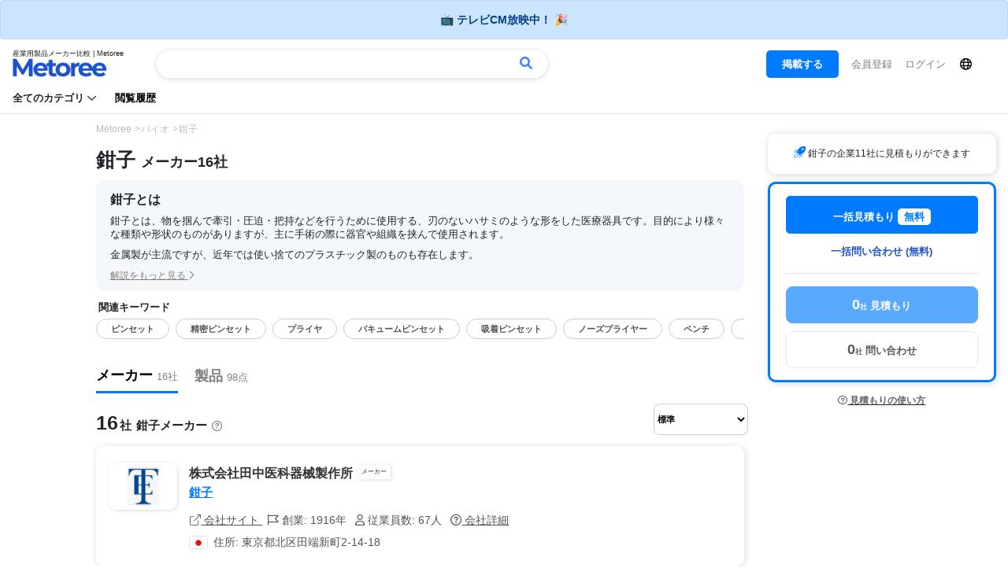

--- FILE ---
content_type: text/html; charset=UTF-8
request_url: https://metoree.com/categories/4693/
body_size: 39986
content:
<!DOCTYPE html>
<html lang="ja">

<head>
        
                        <meta charset="utf-8">
<meta http-equiv="X-UA-Compatible" content="IE=edge" />
<meta name="viewport" content="width=device-width, initial-scale=1, shrink-to-fit=no">
<title>鉗子 メーカー16社 注目ランキング&amp;製品価格【2025年】| Metoree</title>
<meta name="description" content="鉗子のメーカー16社を掲載中。実際の口コミ・ランキング・評価からお選び頂けます。鉗子関連企業の2025年11月注目ランキングは1位:村中医療器株式会社、2位:株式会社カネカメディカルテック、3位:太盛工業株式会社です。">
<meta property="og:site_name" content="Metoree" />
<link rel="canonical" href="https://metoree.com/categories/4693/" />
<link rel="stylesheet" href="https://stackpath.bootstrapcdn.com/bootstrap/4.5.0/css/bootstrap.min.css"
    integrity="sha384-9aIt2nRpC12Uk9gS9baDl411NQApFmC26EwAOH8WgZl5MYYxFfc+NcPb1dKGj7Sk" crossorigin="anonymous">
<link rel="stylesheet" href="https://metoree.com/css/basic.css?20250217">
<link rel="icon" href="https://metoree.s3.ap-northeast-1.amazonaws.com/img/metoree-logo.png" sizes="32x32" type="image/png" />


<link href="https://metoree.com/fontawesome/fontawesome-pro-6.0.0-web/css/all.css" rel="stylesheet">
<!-- Global site tag (gtag.js) - Google Analytics -->
<script async src="https://www.googletagmanager.com/gtag/js?id=UA-166768574-1"></script>
<script>
    window.dataLayer = window.dataLayer || [];

    function gtag() {
        dataLayer.push(arguments);
    }
    gtag('js', new Date());

    gtag('config', 'UA-166768574-1');
</script>
<script type="text/javascript">
    (function(c, l, a, r, i, t, y) {
        c[a] = c[a] || function() {
            (c[a].q = c[a].q || []).push(arguments)
        };
        t = l.createElement(r);
        t.async = 1;
        t.src = "https://www.clarity.ms/tag/" + i;
        y = l.getElementsByTagName(r)[0];
        y.parentNode.insertBefore(t, y);
    })(window, document, "clarity", "script", "8c6w8av43o");
</script>








                    <style>
        a {
            color: #2152CC;
        }

        .company-information-icon {

            border: solid 1px white;
            border-radius: 20px;
            padding: 2px 5px 2px 0;
            background-color: white;
            color: #555555;
            font-size: 14px;

        }

        .product-tag {
            border: solid 1px gray;
            border-radius: 20px;
            padding: 1px 10px;
            margin: 3px;
            background-color: white;
            color: gray;
            font-size: 12px;
            float: left;
        }

        .product-list-icon {

            border: solid 1px gainsboro;
            border-radius: 20px;
            padding: 2px 5px;
            background-color: gainsboro;
            color: gray;
            font-weight: bold;
        }

        .button-product-check {

            border: solid 1px #2984E5;
            border-radius: 5px;
            padding: 20px 40px;
            background-color: #2984E5;
            color: white
        }

        .button-catalog-check {
            height: 22px;
            font-size: 12px;
            margin-top: 5px;
            border: solid 1px #2984E5;
            border-radius: 5px;
            padding: 2px 10px 0 10px;
            margin: 26px 0 0 10px;
            background-color: #2984E5;
            color: white;
        }

        .button-catalog-check:disabled {
            background-color: gray;
        }

        .button-companies-lists {
            border: solid 1px #2984E5;
            border-radius: 15px;
            padding: 5px 10px;
            background-color: #2984E5;
            color: white
        }

        .horizontal-list {
            overflow-x: auto;
            white-space: nowrap;
            -webkit-overflow-scrolling: touch;
            padding-left: 0;
        }

        .scroll-company-information {
            display: inline-block;
            padding: 1px 30px 3px 0;
            margin: 0;
            text-align: left
        }

        .scroll-company-tag-information {
            display: inline-block;
            border: 1px solid #ccc;
            border-radius: 6px;
            color: #202020;
            font-size: 12px;
            padding: 4px 10px;
            margin: 0;
        }

        .right-large {
            width: 300px;
            object-fit: cover;
            /*border: gainsboro solid 1px;*/
            margin-bottom: 10px
        }

        h4 {
            font-size: 18px;
            margin-top: 30px;
        }

        .section-category-description h2 {
            margin-top: 0;
            font-size: 20px;
            margin-bottom: 18px;
        }

        /*.section-category-description h3 {*/
        /*    font-size: 17px;*/
        /*    font-weight: bold;*/
        /*    padding-top: 13px;*/
        /*    margin-bottom: 13px;*/
        /*    border-bottom: solid 1px #e8e8e8;*/
        /*    padding-bottom: 8px;*/
        /*}*/

        .section-category-description h3 {
            font-size: 20px;
            font-weight: bold;
            margin-top: 40px;
            margin-bottom: 20px;
            border-bottom: solid 1px #C7C7C7;
            padding-bottom: 8px;
        }
        .section-category-description h4 {
            font-size: 17px;
            margin-top: 30px;
            padding-left: 10px;
            border-left-width: 3px;
            border-left-style: solid;
            border-left-color: #C7C7C7;
        }
        .section-category-description h5 {
            font-size: 16px;
            margin-top: 20px;
            font-weight: bold;
        }
        .section-category-description ul {
            font-size: 14px;
        }
        .section-category-description ol {
            font-size: 14px;
        }

        .ranking {
            color: white;
            display: inline-block;
            width: 18px;
            height: 18px;
            border-radius: 50%;
            text-align: center;
            line-height: 18px;
        }

        p {
            line-height: 1.8;
        }

        .box {
            float: left;
        }

        .boxContainer {
            overflow: hidden;
        }

        .index-stick-top-large {
            box-shadow: 1px 1px 8px gainsboro;
            border-radius: 8px;
            font-size: 13px;
            padding: 10px 15px;
            color: gray;
            margin-right: 5px;
            background-color: white;
        }

        .box-catalog {
            display: inline-block;
            font-size: 16px;
        }

        .box-catalog-container {
            font-size: 0;
        }


        li.company-box {

            padding: 15px 15px;
            margin-bottom: 10px;
            border: white 1px solid;
            border-radius: 10px;
            box-shadow: 1px 1px 8px gainsboro;
        }

        .company-read-label-container {
            position: absolute;
            top: -10px;
            right: -5px;
            width: 48px;
            height: 48px;
        }

        .company-read-label-bg {
            border-color: transparent #dedede transparent transparent;
            border-style: solid;
            border-width: 0 48px 48px 0;
        }

        .company-read-label-text {
            position: absolute;
            top: 6px;
            right: 6px;
            font-size: 10px;
        }

        .related-category-hover-effect {
            transition: 0.2s;

        }

        .related-category-hover-effect:hover {
            transform: translateY(-5px);
            cursor: pointer;
            box-shadow: 0 4px 7px 0 gainsboro;
        }

        .spinner-border {
            color: #007bff;
            display: inline-block;
            width: 2rem;
            height: 2rem;
            vertical-align: text-bottom;
            border: .25em solid;
            border-right: .25em solid transparent;
            border-radius: 50%;
            -webkit-animation: spinner-border .75s linear infinite;
            animation: spinner-border .75s linear infinite;
        }

        @media  screen {
            h1 {
                font-size: 28px;
            }

            .section-category-description{
                padding: 15px 25px 10px 25px;
            }

            .description-top{
                padding: 15px 18px 10px 18px;
            }

        }

        @media  screen and (max-width: 640px) {
            h1 {
                font-size: 20px;
            }
            .section-category-description{
                padding: 20px 15px 10px 15px;
            }

            .description-top{
                padding: 20px 15px 10px 15px;
            }
        }

        .section-category-description img {
            border-radius: 3px;

        }

        .section-category-description p {
            font-size: 14px;
            margin-bottom: 9px;
        }

        .section-category-description.description-top p {
            font-size: 13px;
            line-height: 17px;
        }

        .section-category-description.description-top ul {
            font-size: 13px;
        }
        .section-category-description.description-top ol {
            font-size: 13px;
        }

        h2 {
            margin-top: 60px;
        }

        .my-crown-ranking {

            color: #BBA001;
            background: -webkit-linear-gradient(0deg, #957301, #D1BE00);
            -webkit-background-clip: text;
            -webkit-text-fill-color: transparent;

        }
        .index-dotted{

            background-image : linear-gradient(to right, #B2B2B2, #B2B2B2 2px, transparent 2px, transparent 8px);  /* 幅2の線を作る */
            background-size: 5px 1px;
            background-position: left top;  /* 背景の開始位置を指定 */
            background-repeat: repeat-x;
        }

        input[type=checkbox].large {
            transform: scale(1.6);
            margin: 0 6px 0 8px;
        }

        .filter-container {
            margin-top: 30px;
            font-size: 14px;
        }
        .filter-container span {
            color: #007BFF;
            cursor: pointer;
            text-decoration: underline;
        }
        .filter-container span.active {
            color: #212529;
            text-decoration: none;
        }
        .filter-container span:first-child {
            margin-right: 7px;
        }
        .filter-container span:not(:first-child) {
            margin-left: 10px;
            margin-right: 7px;
        }

        .rank-percentage-label {
            width: 100px;
            text-align: right;
            padding-right: 10px;
            font-variant-numeric: tabular-nums;
        }

        /* アクティブなタブのテキストに下線を追加 */
        .switching-tab-button.active .bold {
            border-bottom: 3px solid #017BFE; /* 青色で3ピクセルの実線 */
        }

        /* 非アクティブなタブのテキスト色をグレーに設定 */
        .switching-tab-button:not(.active) .bold {
            color: grey;
        }
        .switching-tab-button:focus {
            outline: none; /* 既存のアウトラインを削除 */
            border: 2px solid #017BFE; /* 青色の境界線を追加 */
        }

        #company-sort:focus {
            outline: none; /* 既存のアウトラインを取り除く */
        }
        /* Hide scrollbar for Chrome, Safari, and Opera */
        .no-scrollbar::-webkit-scrollbar {
            display: none;
        }

        /* Hide scrollbar for IE, Edge, and Firefox */
        .no-scrollbar {
            -ms-overflow-style: none;  /* IE and Edge */
            scrollbar-width: none;  /* Firefox */
        }

    </style>
</head>
<body>
<div class="alert alert-primary text-center" role="alert" style="margin-bottom: 0">
    <span style="font-size: 14px" class="bold">
        📺 テレビCM放映中！ 🎉
    </span>
</div>
<style>
[v-cloak] {
    display: none;
}
</style>
<div class="border-bottom" id="header-top">
    <nav class="navbar navbar-expand-lg navbar-light bg-white py-2">
        <a class="navbar-brand" href="https://metoree.com/">
            <p class="small mb-n1" style="font-size: 9px; line-height: 10px">産業用製品メーカー比較 | Metoree</p>
            <img src="https://metoree.s3.ap-northeast-1.amazonaws.com/img/metoree-logo-all.png" class="w-100" style="max-width: 120px; object-fit: contain;" alt="Metoree">
        </a>

        <!-- デスクトップ版検索フォーム -->
        <div class="d-none d-md-block ml-4 flex-grow-1" style="max-width: 500px;">
            <div id="app-desktop" class="position-relative search-header" v-cloak>
                <form class="form-inline w-100" :action="`${baseUrl}/search/`" method="GET" @submit="handleSubmit">
                    <div class="input-group w-100">
                        <input
                            name="keyword"
                            type="text"
                            class="form-control border-right-0"
                            placeholder=""
                            required
                            v-model="query"
                            @input="search"
                            @focus="handleFocus"
                            @keydown.down="handleKeyDown"
                            @keydown.up="handleKeyUp"
                            @keydown.enter="handleEnter"
                            autocomplete="off"
                            ref="searchInput"
                        />

                        <input type="hidden" name="_token" value="LJQ7QJgM0vTAMiKoh1Tu9peIS2yqtZzeUxWLT8ef">
                        <div class="input-group-append">
                            <button class="btn btn-outline-secondary border-left-0" type="submit" style="border-color: #E5E7EB">
                                <i class="fa-solid fa-magnifying-glass" style="color: #4284F3"></i>
                            </button>
                        </div>
                    </div>
                </form>

                <!-- 検索結果のドロップダウン -->
                <div class="position-absolute w-100" style="z-index: 1060;" v-if="results.length && isDropdownVisible">
                    <div class="card mt-2 border-0" style="box-shadow: 0 3px 6px rgba(0, 0, 0, 0.2);">
                        <ul class="list-group list-group-flush" style="padding-bottom: 2px; margin-top: 2px">
                            <li
                                v-for="(result, index) in results"
                                :key="result"
                                class="list-group-item list-group-item-action border-bottom-0"
                                :class="{ 'active': selectedIndex === index }"
                                @click="selectResult(result)"
                                @mouseover="selectedIndex = index"
                                style="padding: 6px 20px;cursor: pointer;"
                            >
                                <a
                                    :href="`/search/?keyword=${encodeURIComponent(result)}`"
                                    class="text-decoration-none"
                                    :class="{ 'text-white': selectedIndex === index, 'text-dark': selectedIndex !== index }"
                                    rel="nofollow"
                                    style="text-decoration: none;"
                                    @click.prevent
                                >
                                    <span style="font-size: 14px; color: black" class="bold">
                                        <i class="fa-light fa-magnifying-glass" style="margin-right: 5px"></i> {{ result }}
                                    </span>
                                </a>
                            </li>
                        </ul>
                    </div>
                </div>
            </div>
        </div>
                    <button class="navbar-toggler" style="border: white" type="button" data-toggle="collapse" data-target="#navbarText" aria-controls="navbarText" aria-expanded="false" aria-label="Toggle navigation">
                <span class="navbar-toggler-icon"></span>
            </button>
            <div class="collapse navbar-collapse" id="navbarText">
                <ul class="navbar-nav ml-auto">
                    <li class="nav-item">
                        <a class="nav-link" href="https://metoree.com/ad_placement/?source=header" rel="nofollow" style="font-size: 13px">
                            <span style="background-color: #007BFF; color: white; border-radius: 5px; padding: 10px 20px" class="bold">
                                掲載する
                            </span>
                        </a>
                    </li>
                    <li class="nav-item">
                        <a class="nav-link" href="https://metoree.com/register/?hp=1&amp;points=1" rel="nofollow" style="font-size: 13px">
                            会員登録
                        </a>
                    </li>
                    <li class="nav-item" style="margin-right: 10px">
                        <a class="nav-link" href="https://metoree.com/login/?hp=1&amp;points=1" rel="nofollow" style="font-size: 13px">
                            ログイン
                        </a>
                    </li>
                    <li class="nav-item">
                        <span style="font-size: 15px; margin-right: 30px;">
                            <button type="button"  data-toggle="modal" data-target="#languageModal"
                                    style="background-color: transparent;
                                    border: none;
                                    cursor: pointer;
                                    outline: none;
                                    padding: 0;
                                    appearance: none;
                                    margin-top:7px;
                                    color: black;"
                            >
                                <i class="fa-regular fa-globe bold"></i>
                            </button>
                        </span>
                    </li>
                </ul>
            </div>
        





        <!-- モバイル版検索フォーム -->
        <div class="flex-grow-1 d-block d-md-none" style="max-width: 500px;">
            <div id="app-mobile" class="position-relative search-header" v-cloak>
                <form class="form-inline w-100" :action="`${baseUrl}/search/`" method="GET" @submit="handleSubmit">
                    <div class="input-group w-100">
                        <input
                            name="keyword"
                            type="text"
                            class="form-control border-right-0"
                            placeholder=""
                            required
                            v-model="query"
                            @input="search"
                            @focus="handleFocus"
                            @keydown.down="handleKeyDown"
                            @keydown.up="handleKeyUp"
                            @keydown.enter="handleEnter"
                            autocomplete="off"
                            ref="searchInput"
                        />

                        <input type="hidden" name="_token" value="LJQ7QJgM0vTAMiKoh1Tu9peIS2yqtZzeUxWLT8ef">
                        <div class="input-group-append">
                            <button class="btn btn-outline-secondary border-left-0" type="submit" style="border-color: #E5E7EB">
                                <i class="fa-solid fa-magnifying-glass" style="color: #4284F3"></i>
                            </button>
                        </div>
                    </div>
                </form>

                <!-- 検索結果のドロップダウン -->
                <div class="position-absolute w-100" style="z-index: 1060;" v-if="results.length && isDropdownVisible">
                    <div class="card mt-2 border-0" style="box-shadow: 0 3px 6px rgba(0, 0, 0, 0.2);">
                        <ul class="list-group list-group-flush" style="padding-bottom: 2px; margin-top: 2px">
                            <li
                                v-for="(result, index) in results"
                                :key="result"
                                class="list-group-item list-group-item-action border-bottom-0"
                                :class="{ 'active': selectedIndex === index }"
                                @click="selectResult(result)"
                                @mouseover="selectedIndex = index"
                                style="padding: 6px 20px;cursor: pointer;"
                            >
                                <a
                                    :href="`/search/?keyword=${encodeURIComponent(result)}`"
                                    class="text-decoration-none"
                                    :class="{ 'text-white': selectedIndex === index, 'text-dark': selectedIndex !== index }"
                                    rel="nofollow"
                                    style="text-decoration: none;"
                                    @click.prevent
                                >
                                    <span style="font-size: 14px; color: black" class="bold">
                                        <i class="fa-light fa-magnifying-glass" style="margin-right: 5px"></i> {{ result }}
                                    </span>
                                </a>
                            </li>
                        </ul>
                    </div>
                </div>
            </div>
        </div>



    </nav>

    <div class="d-none d-md-block">
        <div style="padding: 0 16px 8px 16px;">
                            <p style="margin-bottom: 0; font-size: 13px; display: inline; margin-right: 20px; cursor: pointer; " class="bold" data-toggle="modal" data-target="#categoryLists">
                    全てのカテゴリ <i class="fa-regular fa-chevron-down"></i>
                </p>
                        <a href="https://metoree.com/viewed/" rel="nofollow">
                <p style="margin-bottom: 0; font-size: 13px; display: inline; color: black" class="bold">
                    閲覧履歴
                </p>
            </a>
        </div>
    </div>

</div>

<!-- Modal -->

<div class="modal fade" id="categoryLists" tabindex="-1" role="dialog" aria-labelledby="categoryListsLabel" aria-hidden="true">
    <div class="modal-dialog  modal-lg" role="document">
        <div class="modal-content">
            <div class="modal-body" style="padding-top: 8px">
                <div style="padding: 0 0 20px 20px">
                    <p class="bold" style="margin-bottom: 5px; margin-top: 30px">
        制御・計測・センシング
    </p>
    <div class="row">
                    <div class="col-md-3 col-6" style="padding: 0 10px">
                <a href="https://metoree.com/lists/1203/" style="text-decoration: none">
                    <div style="padding: 13px 5px;" class="list-hover-effect">
                        <img src="https://metoree.s3.ap-northeast-1.amazonaws.com/img/main-page/icon/1203.png" loading="lazy" style="width: 23px">
                        <span style="font-size: 12px; color: black" class="bold">試験機器</span>
                    </div>
                </a>
            </div>
                    <div class="col-md-3 col-6" style="padding: 0 10px">
                <a href="https://metoree.com/lists/1207/" style="text-decoration: none">
                    <div style="padding: 13px 5px;" class="list-hover-effect">
                        <img src="https://metoree.s3.ap-northeast-1.amazonaws.com/img/main-page/icon/1207.png" loading="lazy" style="width: 23px">
                        <span style="font-size: 12px; color: black" class="bold">検査装置</span>
                    </div>
                </a>
            </div>
                    <div class="col-md-3 col-6" style="padding: 0 10px">
                <a href="https://metoree.com/lists/1208/" style="text-decoration: none">
                    <div style="padding: 13px 5px;" class="list-hover-effect">
                        <img src="https://metoree.s3.ap-northeast-1.amazonaws.com/img/main-page/icon/1208.png" loading="lazy" style="width: 23px">
                        <span style="font-size: 12px; color: black" class="bold">アナライザ</span>
                    </div>
                </a>
            </div>
                    <div class="col-md-3 col-6" style="padding: 0 10px">
                <a href="https://metoree.com/lists/1210/" style="text-decoration: none">
                    <div style="padding: 13px 5px;" class="list-hover-effect">
                        <img src="https://metoree.s3.ap-northeast-1.amazonaws.com/img/main-page/icon/1210.png" loading="lazy" style="width: 23px">
                        <span style="font-size: 12px; color: black" class="bold">測定機器</span>
                    </div>
                </a>
            </div>
                    <div class="col-md-3 col-6" style="padding: 0 10px">
                <a href="https://metoree.com/lists/1211/" style="text-decoration: none">
                    <div style="padding: 13px 5px;" class="list-hover-effect">
                        <img src="https://metoree.s3.ap-northeast-1.amazonaws.com/img/main-page/icon/1211.png" loading="lazy" style="width: 23px">
                        <span style="font-size: 12px; color: black" class="bold">観察機器</span>
                    </div>
                </a>
            </div>
                    <div class="col-md-3 col-6" style="padding: 0 10px">
                <a href="https://metoree.com/lists/1216/" style="text-decoration: none">
                    <div style="padding: 13px 5px;" class="list-hover-effect">
                        <img src="https://metoree.s3.ap-northeast-1.amazonaws.com/img/main-page/icon/1216.png" loading="lazy" style="width: 23px">
                        <span style="font-size: 12px; color: black" class="bold">カメラ</span>
                    </div>
                </a>
            </div>
                    <div class="col-md-3 col-6" style="padding: 0 10px">
                <a href="https://metoree.com/lists/1218/" style="text-decoration: none">
                    <div style="padding: 13px 5px;" class="list-hover-effect">
                        <img src="https://metoree.s3.ap-northeast-1.amazonaws.com/img/main-page/icon/1218.png" loading="lazy" style="width: 23px">
                        <span style="font-size: 12px; color: black" class="bold">メーター・計測機器</span>
                    </div>
                </a>
            </div>
                    <div class="col-md-3 col-6" style="padding: 0 10px">
                <a href="https://metoree.com/lists/1229/" style="text-decoration: none">
                    <div style="padding: 13px 5px;" class="list-hover-effect">
                        <img src="https://metoree.s3.ap-northeast-1.amazonaws.com/img/main-page/icon/1229.png" loading="lazy" style="width: 23px">
                        <span style="font-size: 12px; color: black" class="bold">制御装置</span>
                    </div>
                </a>
            </div>
                    <div class="col-md-3 col-6" style="padding: 0 10px">
                <a href="https://metoree.com/lists/1233/" style="text-decoration: none">
                    <div style="padding: 13px 5px;" class="list-hover-effect">
                        <img src="https://metoree.s3.ap-northeast-1.amazonaws.com/img/main-page/icon/1233.png" loading="lazy" style="width: 23px">
                        <span style="font-size: 12px; color: black" class="bold">スキャナ</span>
                    </div>
                </a>
            </div>
                    <div class="col-md-3 col-6" style="padding: 0 10px">
                <a href="https://metoree.com/lists/1240/" style="text-decoration: none">
                    <div style="padding: 13px 5px;" class="list-hover-effect">
                        <img src="https://metoree.s3.ap-northeast-1.amazonaws.com/img/main-page/icon/1240.png" loading="lazy" style="width: 23px">
                        <span style="font-size: 12px; color: black" class="bold">温度制御</span>
                    </div>
                </a>
            </div>
                    <div class="col-md-3 col-6" style="padding: 0 10px">
                <a href="https://metoree.com/lists/1245/" style="text-decoration: none">
                    <div style="padding: 13px 5px;" class="list-hover-effect">
                        <img src="https://metoree.s3.ap-northeast-1.amazonaws.com/img/main-page/icon/1245.png" loading="lazy" style="width: 23px">
                        <span style="font-size: 12px; color: black" class="bold">入力・表示装置</span>
                    </div>
                </a>
            </div>
                    <div class="col-md-3 col-6" style="padding: 0 10px">
                <a href="https://metoree.com/lists/1247/" style="text-decoration: none">
                    <div style="padding: 13px 5px;" class="list-hover-effect">
                        <img src="https://metoree.s3.ap-northeast-1.amazonaws.com/img/main-page/icon/1247.png" loading="lazy" style="width: 23px">
                        <span style="font-size: 12px; color: black" class="bold">光学部品</span>
                    </div>
                </a>
            </div>
            </div>
    <p class="bold" style="margin-bottom: 5px; margin-top: 30px">
        駆動・機械要素・電子制御部品
    </p>
    <div class="row">
                    <div class="col-md-3 col-6" style="padding: 0 10px">
                <a href="https://metoree.com/lists/1204/" style="text-decoration: none">
                    <div style="padding: 13px 5px;" class="list-hover-effect">
                        <img src="https://metoree.s3.ap-northeast-1.amazonaws.com/img/main-page/icon/1204.png" loading="lazy" style="width: 23px">
                        <span style="font-size: 12px; color: black" class="bold">モーター</span>
                    </div>
                </a>
            </div>
                    <div class="col-md-3 col-6" style="padding: 0 10px">
                <a href="https://metoree.com/lists/1205/" style="text-decoration: none">
                    <div style="padding: 13px 5px;" class="list-hover-effect">
                        <img src="https://metoree.s3.ap-northeast-1.amazonaws.com/img/main-page/icon/1205.png" loading="lazy" style="width: 23px">
                        <span style="font-size: 12px; color: black" class="bold">ポンプ</span>
                    </div>
                </a>
            </div>
                    <div class="col-md-3 col-6" style="padding: 0 10px">
                <a href="https://metoree.com/lists/1206/" style="text-decoration: none">
                    <div style="padding: 13px 5px;" class="list-hover-effect">
                        <img src="https://metoree.s3.ap-northeast-1.amazonaws.com/img/main-page/icon/1206.png" loading="lazy" style="width: 23px">
                        <span style="font-size: 12px; color: black" class="bold">リレー</span>
                    </div>
                </a>
            </div>
                    <div class="col-md-3 col-6" style="padding: 0 10px">
                <a href="https://metoree.com/lists/1232/" style="text-decoration: none">
                    <div style="padding: 13px 5px;" class="list-hover-effect">
                        <img src="https://metoree.s3.ap-northeast-1.amazonaws.com/img/main-page/icon/1232.png" loading="lazy" style="width: 23px">
                        <span style="font-size: 12px; color: black" class="bold">駆動機構・部品</span>
                    </div>
                </a>
            </div>
                    <div class="col-md-3 col-6" style="padding: 0 10px">
                <a href="https://metoree.com/lists/1236/" style="text-decoration: none">
                    <div style="padding: 13px 5px;" class="list-hover-effect">
                        <img src="https://metoree.s3.ap-northeast-1.amazonaws.com/img/main-page/icon/1236.png" loading="lazy" style="width: 23px">
                        <span style="font-size: 12px; color: black" class="bold">アンプ・増幅器</span>
                    </div>
                </a>
            </div>
                    <div class="col-md-3 col-6" style="padding: 0 10px">
                <a href="https://metoree.com/lists/1264/" style="text-decoration: none">
                    <div style="padding: 13px 5px;" class="list-hover-effect">
                        <img src="https://metoree.s3.ap-northeast-1.amazonaws.com/img/main-page/icon/1264.png" loading="lazy" style="width: 23px">
                        <span style="font-size: 12px; color: black" class="bold">コンバータ・変換器</span>
                    </div>
                </a>
            </div>
                    <div class="col-md-3 col-6" style="padding: 0 10px">
                <a href="https://metoree.com/lists/1279/" style="text-decoration: none">
                    <div style="padding: 13px 5px;" class="list-hover-effect">
                        <img src="https://metoree.s3.ap-northeast-1.amazonaws.com/img/main-page/icon/1279.png" loading="lazy" style="width: 23px">
                        <span style="font-size: 12px; color: black" class="bold">ステージ</span>
                    </div>
                </a>
            </div>
                    <div class="col-md-3 col-6" style="padding: 0 10px">
                <a href="https://metoree.com/lists/1287/" style="text-decoration: none">
                    <div style="padding: 13px 5px;" class="list-hover-effect">
                        <img src="https://metoree.s3.ap-northeast-1.amazonaws.com/img/main-page/icon/1287.png" loading="lazy" style="width: 23px">
                        <span style="font-size: 12px; color: black" class="bold">注油器関連器具・装置</span>
                    </div>
                </a>
            </div>
                    <div class="col-md-3 col-6" style="padding: 0 10px">
                <a href="https://metoree.com/lists/1290/" style="text-decoration: none">
                    <div style="padding: 13px 5px;" class="list-hover-effect">
                        <img src="https://metoree.s3.ap-northeast-1.amazonaws.com/img/main-page/icon/1290.png" loading="lazy" style="width: 23px">
                        <span style="font-size: 12px; color: black" class="bold">コイル</span>
                    </div>
                </a>
            </div>
                    <div class="col-md-3 col-6" style="padding: 0 10px">
                <a href="https://metoree.com/lists/1295/" style="text-decoration: none">
                    <div style="padding: 13px 5px;" class="list-hover-effect">
                        <img src="https://metoree.s3.ap-northeast-1.amazonaws.com/img/main-page/icon/1295.png" loading="lazy" style="width: 23px">
                        <span style="font-size: 12px; color: black" class="bold">撹拌装置</span>
                    </div>
                </a>
            </div>
            </div>
    <p class="bold" style="margin-bottom: 5px; margin-top: 30px">
        産業別カテゴリ
    </p>
    <div class="row">
                    <div class="col-md-3 col-6" style="padding: 0 10px">
                <a href="https://metoree.com/lists/1215/" style="text-decoration: none">
                    <div style="padding: 13px 5px;" class="list-hover-effect">
                        <img src="https://metoree.s3.ap-northeast-1.amazonaws.com/img/main-page/icon/1215.png" loading="lazy" style="width: 23px">
                        <span style="font-size: 12px; color: black" class="bold">ロボット</span>
                    </div>
                </a>
            </div>
                    <div class="col-md-3 col-6" style="padding: 0 10px">
                <a href="https://metoree.com/lists/1222/" style="text-decoration: none">
                    <div style="padding: 13px 5px;" class="list-hover-effect">
                        <img src="https://metoree.s3.ap-northeast-1.amazonaws.com/img/main-page/icon/1222.png" loading="lazy" style="width: 23px">
                        <span style="font-size: 12px; color: black" class="bold">FA機器</span>
                    </div>
                </a>
            </div>
                    <div class="col-md-3 col-6" style="padding: 0 10px">
                <a href="https://metoree.com/lists/1223/" style="text-decoration: none">
                    <div style="padding: 13px 5px;" class="list-hover-effect">
                        <img src="https://metoree.s3.ap-northeast-1.amazonaws.com/img/main-page/icon/1223.png" loading="lazy" style="width: 23px">
                        <span style="font-size: 12px; color: black" class="bold">加工・工作機器</span>
                    </div>
                </a>
            </div>
                    <div class="col-md-3 col-6" style="padding: 0 10px">
                <a href="https://metoree.com/lists/1237/" style="text-decoration: none">
                    <div style="padding: 13px 5px;" class="list-hover-effect">
                        <img src="https://metoree.s3.ap-northeast-1.amazonaws.com/img/main-page/icon/1237.png" loading="lazy" style="width: 23px">
                        <span style="font-size: 12px; color: black" class="bold">半導体製造</span>
                    </div>
                </a>
            </div>
                    <div class="col-md-3 col-6" style="padding: 0 10px">
                <a href="https://metoree.com/lists/1260/" style="text-decoration: none">
                    <div style="padding: 13px 5px;" class="list-hover-effect">
                        <img src="https://metoree.s3.ap-northeast-1.amazonaws.com/img/main-page/icon/1260.png" loading="lazy" style="width: 23px">
                        <span style="font-size: 12px; color: black" class="bold">搬送器具・装置</span>
                    </div>
                </a>
            </div>
                    <div class="col-md-3 col-6" style="padding: 0 10px">
                <a href="https://metoree.com/lists/1305/" style="text-decoration: none">
                    <div style="padding: 13px 5px;" class="list-hover-effect">
                        <img src="https://metoree.s3.ap-northeast-1.amazonaws.com/img/main-page/icon/1305.png" loading="lazy" style="width: 23px">
                        <span style="font-size: 12px; color: black" class="bold">建築資材</span>
                    </div>
                </a>
            </div>
                    <div class="col-md-3 col-6" style="padding: 0 10px">
                <a href="https://metoree.com/lists/1306/" style="text-decoration: none">
                    <div style="padding: 13px 5px;" class="list-hover-effect">
                        <img src="https://metoree.s3.ap-northeast-1.amazonaws.com/img/main-page/icon/1306.png" loading="lazy" style="width: 23px">
                        <span style="font-size: 12px; color: black" class="bold">農業用資材</span>
                    </div>
                </a>
            </div>
                    <div class="col-md-3 col-6" style="padding: 0 10px">
                <a href="https://metoree.com/lists/1308/" style="text-decoration: none">
                    <div style="padding: 13px 5px;" class="list-hover-effect">
                        <img src="https://metoree.s3.ap-northeast-1.amazonaws.com/img/main-page/icon/1308.png" loading="lazy" style="width: 23px">
                        <span style="font-size: 12px; color: black" class="bold">車両関連</span>
                    </div>
                </a>
            </div>
                    <div class="col-md-3 col-6" style="padding: 0 10px">
                <a href="https://metoree.com/lists/1309/" style="text-decoration: none">
                    <div style="padding: 13px 5px;" class="list-hover-effect">
                        <img src="https://metoree.s3.ap-northeast-1.amazonaws.com/img/main-page/icon/1309.png" loading="lazy" style="width: 23px">
                        <span style="font-size: 12px; color: black" class="bold">建設機械</span>
                    </div>
                </a>
            </div>
                    <div class="col-md-3 col-6" style="padding: 0 10px">
                <a href="https://metoree.com/lists/1310/" style="text-decoration: none">
                    <div style="padding: 13px 5px;" class="list-hover-effect">
                        <img src="https://metoree.s3.ap-northeast-1.amazonaws.com/img/main-page/icon/1310.png" loading="lazy" style="width: 23px">
                        <span style="font-size: 12px; color: black" class="bold">船関連</span>
                    </div>
                </a>
            </div>
                    <div class="col-md-3 col-6" style="padding: 0 10px">
                <a href="https://metoree.com/lists/1311/" style="text-decoration: none">
                    <div style="padding: 13px 5px;" class="list-hover-effect">
                        <img src="https://metoree.s3.ap-northeast-1.amazonaws.com/img/main-page/icon/1311.png" loading="lazy" style="width: 23px">
                        <span style="font-size: 12px; color: black" class="bold">航空機関連</span>
                    </div>
                </a>
            </div>
                    <div class="col-md-3 col-6" style="padding: 0 10px">
                <a href="https://metoree.com/lists/1316/" style="text-decoration: none">
                    <div style="padding: 13px 5px;" class="list-hover-effect">
                        <img src="https://metoree.s3.ap-northeast-1.amazonaws.com/img/main-page/icon/1316.png" loading="lazy" style="width: 23px">
                        <span style="font-size: 12px; color: black" class="bold">食品関連</span>
                    </div>
                </a>
            </div>
            </div>
    <p class="bold" style="margin-bottom: 5px; margin-top: 30px">
        電源・エネルギー・熱処理機器
    </p>
    <div class="row">
                    <div class="col-md-3 col-6" style="padding: 0 10px">
                <a href="https://metoree.com/lists/1219/" style="text-decoration: none">
                    <div style="padding: 13px 5px;" class="list-hover-effect">
                        <img src="https://metoree.s3.ap-northeast-1.amazonaws.com/img/main-page/icon/1219.png" loading="lazy" style="width: 23px">
                        <span style="font-size: 12px; color: black" class="bold">ジェネレータ・発生器</span>
                    </div>
                </a>
            </div>
                    <div class="col-md-3 col-6" style="padding: 0 10px">
                <a href="https://metoree.com/lists/1220/" style="text-decoration: none">
                    <div style="padding: 13px 5px;" class="list-hover-effect">
                        <img src="https://metoree.s3.ap-northeast-1.amazonaws.com/img/main-page/icon/1220.png" loading="lazy" style="width: 23px">
                        <span style="font-size: 12px; color: black" class="bold">光源</span>
                    </div>
                </a>
            </div>
                    <div class="col-md-3 col-6" style="padding: 0 10px">
                <a href="https://metoree.com/lists/1221/" style="text-decoration: none">
                    <div style="padding: 13px 5px;" class="list-hover-effect">
                        <img src="https://metoree.s3.ap-northeast-1.amazonaws.com/img/main-page/icon/1221.png" loading="lazy" style="width: 23px">
                        <span style="font-size: 12px; color: black" class="bold">電源</span>
                    </div>
                </a>
            </div>
                    <div class="col-md-3 col-6" style="padding: 0 10px">
                <a href="https://metoree.com/lists/1251/" style="text-decoration: none">
                    <div style="padding: 13px 5px;" class="list-hover-effect">
                        <img src="https://metoree.s3.ap-northeast-1.amazonaws.com/img/main-page/icon/1251.png" loading="lazy" style="width: 23px">
                        <span style="font-size: 12px; color: black" class="bold">熱源</span>
                    </div>
                </a>
            </div>
                    <div class="col-md-3 col-6" style="padding: 0 10px">
                <a href="https://metoree.com/lists/1280/" style="text-decoration: none">
                    <div style="padding: 13px 5px;" class="list-hover-effect">
                        <img src="https://metoree.s3.ap-northeast-1.amazonaws.com/img/main-page/icon/1280.png" loading="lazy" style="width: 23px">
                        <span style="font-size: 12px; color: black" class="bold">冷凍庫</span>
                    </div>
                </a>
            </div>
                    <div class="col-md-3 col-6" style="padding: 0 10px">
                <a href="https://metoree.com/lists/1284/" style="text-decoration: none">
                    <div style="padding: 13px 5px;" class="list-hover-effect">
                        <img src="https://metoree.s3.ap-northeast-1.amazonaws.com/img/main-page/icon/1284.png" loading="lazy" style="width: 23px">
                        <span style="font-size: 12px; color: black" class="bold">冷却装置</span>
                    </div>
                </a>
            </div>
                    <div class="col-md-3 col-6" style="padding: 0 10px">
                <a href="https://metoree.com/lists/1293/" style="text-decoration: none">
                    <div style="padding: 13px 5px;" class="list-hover-effect">
                        <img src="https://metoree.s3.ap-northeast-1.amazonaws.com/img/main-page/icon/1293.png" loading="lazy" style="width: 23px">
                        <span style="font-size: 12px; color: black" class="bold">乾燥機</span>
                    </div>
                </a>
            </div>
                    <div class="col-md-3 col-6" style="padding: 0 10px">
                <a href="https://metoree.com/lists/1294/" style="text-decoration: none">
                    <div style="padding: 13px 5px;" class="list-hover-effect">
                        <img src="https://metoree.s3.ap-northeast-1.amazonaws.com/img/main-page/icon/1294.png" loading="lazy" style="width: 23px">
                        <span style="font-size: 12px; color: black" class="bold">送風機</span>
                    </div>
                </a>
            </div>
            </div>
    <p class="bold" style="margin-bottom: 5px; margin-top: 30px">
        安全・保護・環境対策
    </p>
    <div class="row">
                    <div class="col-md-3 col-6" style="padding: 0 10px">
                <a href="https://metoree.com/lists/1230/" style="text-decoration: none">
                    <div style="padding: 13px 5px;" class="list-hover-effect">
                        <img src="https://metoree.s3.ap-northeast-1.amazonaws.com/img/main-page/icon/1230.png" loading="lazy" style="width: 23px">
                        <span style="font-size: 12px; color: black" class="bold">電磁波対策</span>
                    </div>
                </a>
            </div>
                    <div class="col-md-3 col-6" style="padding: 0 10px">
                <a href="https://metoree.com/lists/1231/" style="text-decoration: none">
                    <div style="padding: 13px 5px;" class="list-hover-effect">
                        <img src="https://metoree.s3.ap-northeast-1.amazonaws.com/img/main-page/icon/1231.png" loading="lazy" style="width: 23px">
                        <span style="font-size: 12px; color: black" class="bold">サージ対策</span>
                    </div>
                </a>
            </div>
                    <div class="col-md-3 col-6" style="padding: 0 10px">
                <a href="https://metoree.com/lists/1244/" style="text-decoration: none">
                    <div style="padding: 13px 5px;" class="list-hover-effect">
                        <img src="https://metoree.s3.ap-northeast-1.amazonaws.com/img/main-page/icon/1244.png" loading="lazy" style="width: 23px">
                        <span style="font-size: 12px; color: black" class="bold">安全装置</span>
                    </div>
                </a>
            </div>
                    <div class="col-md-3 col-6" style="padding: 0 10px">
                <a href="https://metoree.com/lists/1248/" style="text-decoration: none">
                    <div style="padding: 13px 5px;" class="list-hover-effect">
                        <img src="https://metoree.s3.ap-northeast-1.amazonaws.com/img/main-page/icon/1248.png" loading="lazy" style="width: 23px">
                        <span style="font-size: 12px; color: black" class="bold">浄化設備・装置</span>
                    </div>
                </a>
            </div>
                    <div class="col-md-3 col-6" style="padding: 0 10px">
                <a href="https://metoree.com/lists/1252/" style="text-decoration: none">
                    <div style="padding: 13px 5px;" class="list-hover-effect">
                        <img src="https://metoree.s3.ap-northeast-1.amazonaws.com/img/main-page/icon/1252.png" loading="lazy" style="width: 23px">
                        <span style="font-size: 12px; color: black" class="bold">密封器具・装置</span>
                    </div>
                </a>
            </div>
                    <div class="col-md-3 col-6" style="padding: 0 10px">
                <a href="https://metoree.com/lists/1257/" style="text-decoration: none">
                    <div style="padding: 13px 5px;" class="list-hover-effect">
                        <img src="https://metoree.s3.ap-northeast-1.amazonaws.com/img/main-page/icon/1257.png" loading="lazy" style="width: 23px">
                        <span style="font-size: 12px; color: black" class="bold">手袋</span>
                    </div>
                </a>
            </div>
                    <div class="col-md-3 col-6" style="padding: 0 10px">
                <a href="https://metoree.com/lists/1258/" style="text-decoration: none">
                    <div style="padding: 13px 5px;" class="list-hover-effect">
                        <img src="https://metoree.s3.ap-northeast-1.amazonaws.com/img/main-page/icon/1258.png" loading="lazy" style="width: 23px">
                        <span style="font-size: 12px; color: black" class="bold">サニタリー</span>
                    </div>
                </a>
            </div>
                    <div class="col-md-3 col-6" style="padding: 0 10px">
                <a href="https://metoree.com/lists/1262/" style="text-decoration: none">
                    <div style="padding: 13px 5px;" class="list-hover-effect">
                        <img src="https://metoree.s3.ap-northeast-1.amazonaws.com/img/main-page/icon/1262.png" loading="lazy" style="width: 23px">
                        <span style="font-size: 12px; color: black" class="bold">フィルタ</span>
                    </div>
                </a>
            </div>
                    <div class="col-md-3 col-6" style="padding: 0 10px">
                <a href="https://metoree.com/lists/1267/" style="text-decoration: none">
                    <div style="padding: 13px 5px;" class="list-hover-effect">
                        <img src="https://metoree.s3.ap-northeast-1.amazonaws.com/img/main-page/icon/1267.png" loading="lazy" style="width: 23px">
                        <span style="font-size: 12px; color: black" class="bold">洗浄剤・装置</span>
                    </div>
                </a>
            </div>
                    <div class="col-md-3 col-6" style="padding: 0 10px">
                <a href="https://metoree.com/lists/1269/" style="text-decoration: none">
                    <div style="padding: 13px 5px;" class="list-hover-effect">
                        <img src="https://metoree.s3.ap-northeast-1.amazonaws.com/img/main-page/icon/1269.png" loading="lazy" style="width: 23px">
                        <span style="font-size: 12px; color: black" class="bold">保護材・保護機器</span>
                    </div>
                </a>
            </div>
                    <div class="col-md-3 col-6" style="padding: 0 10px">
                <a href="https://metoree.com/lists/1271/" style="text-decoration: none">
                    <div style="padding: 13px 5px;" class="list-hover-effect">
                        <img src="https://metoree.s3.ap-northeast-1.amazonaws.com/img/main-page/icon/1271.png" loading="lazy" style="width: 23px">
                        <span style="font-size: 12px; color: black" class="bold">クリーンルーム用品</span>
                    </div>
                </a>
            </div>
                    <div class="col-md-3 col-6" style="padding: 0 10px">
                <a href="https://metoree.com/lists/1313/" style="text-decoration: none">
                    <div style="padding: 13px 5px;" class="list-hover-effect">
                        <img src="https://metoree.s3.ap-northeast-1.amazonaws.com/img/main-page/icon/1313.png" loading="lazy" style="width: 23px">
                        <span style="font-size: 12px; color: black" class="bold">地球環境</span>
                    </div>
                </a>
            </div>
            </div>
    <p class="bold" style="margin-bottom: 5px; margin-top: 30px">
        材料・素材・ケミカル
    </p>
    <div class="row">
                    <div class="col-md-3 col-6" style="padding: 0 10px">
                <a href="https://metoree.com/lists/1235/" style="text-decoration: none">
                    <div style="padding: 13px 5px;" class="list-hover-effect">
                        <img src="https://metoree.s3.ap-northeast-1.amazonaws.com/img/main-page/icon/1235.png" loading="lazy" style="width: 23px">
                        <span style="font-size: 12px; color: black" class="bold">磁性材料</span>
                    </div>
                </a>
            </div>
                    <div class="col-md-3 col-6" style="padding: 0 10px">
                <a href="https://metoree.com/lists/1238/" style="text-decoration: none">
                    <div style="padding: 13px 5px;" class="list-hover-effect">
                        <img src="https://metoree.s3.ap-northeast-1.amazonaws.com/img/main-page/icon/1238.png" loading="lazy" style="width: 23px">
                        <span style="font-size: 12px; color: black" class="bold">金属材料</span>
                    </div>
                </a>
            </div>
                    <div class="col-md-3 col-6" style="padding: 0 10px">
                <a href="https://metoree.com/lists/1246/" style="text-decoration: none">
                    <div style="padding: 13px 5px;" class="list-hover-effect">
                        <img src="https://metoree.s3.ap-northeast-1.amazonaws.com/img/main-page/icon/1246.png" loading="lazy" style="width: 23px">
                        <span style="font-size: 12px; color: black" class="bold">高分子材料</span>
                    </div>
                </a>
            </div>
                    <div class="col-md-3 col-6" style="padding: 0 10px">
                <a href="https://metoree.com/lists/1292/" style="text-decoration: none">
                    <div style="padding: 13px 5px;" class="list-hover-effect">
                        <img src="https://metoree.s3.ap-northeast-1.amazonaws.com/img/main-page/icon/1292.png" loading="lazy" style="width: 23px">
                        <span style="font-size: 12px; color: black" class="bold">無機・鉱物素材</span>
                    </div>
                </a>
            </div>
                    <div class="col-md-3 col-6" style="padding: 0 10px">
                <a href="https://metoree.com/lists/1303/" style="text-decoration: none">
                    <div style="padding: 13px 5px;" class="list-hover-effect">
                        <img src="https://metoree.s3.ap-northeast-1.amazonaws.com/img/main-page/icon/1303.png" loading="lazy" style="width: 23px">
                        <span style="font-size: 12px; color: black" class="bold">化学物質</span>
                    </div>
                </a>
            </div>
            </div>
    <p class="bold" style="margin-bottom: 5px; margin-top: 30px">
        電気・電子部品
    </p>
    <div class="row">
                    <div class="col-md-3 col-6" style="padding: 0 10px">
                <a href="https://metoree.com/lists/1201/" style="text-decoration: none">
                    <div style="padding: 13px 5px;" class="list-hover-effect">
                        <img src="https://metoree.s3.ap-northeast-1.amazonaws.com/img/main-page/icon/1201.png" loading="lazy" style="width: 23px">
                        <span style="font-size: 12px; color: black" class="bold">センサー</span>
                    </div>
                </a>
            </div>
                    <div class="col-md-3 col-6" style="padding: 0 10px">
                <a href="https://metoree.com/lists/1209/" style="text-decoration: none">
                    <div style="padding: 13px 5px;" class="list-hover-effect">
                        <img src="https://metoree.s3.ap-northeast-1.amazonaws.com/img/main-page/icon/1209.png" loading="lazy" style="width: 23px">
                        <span style="font-size: 12px; color: black" class="bold">ダイオード</span>
                    </div>
                </a>
            </div>
                    <div class="col-md-3 col-6" style="padding: 0 10px">
                <a href="https://metoree.com/lists/1213/" style="text-decoration: none">
                    <div style="padding: 13px 5px;" class="list-hover-effect">
                        <img src="https://metoree.s3.ap-northeast-1.amazonaws.com/img/main-page/icon/1213.png" loading="lazy" style="width: 23px">
                        <span style="font-size: 12px; color: black" class="bold">コンデンサ</span>
                    </div>
                </a>
            </div>
                    <div class="col-md-3 col-6" style="padding: 0 10px">
                <a href="https://metoree.com/lists/1214/" style="text-decoration: none">
                    <div style="padding: 13px 5px;" class="list-hover-effect">
                        <img src="https://metoree.s3.ap-northeast-1.amazonaws.com/img/main-page/icon/1214.png" loading="lazy" style="width: 23px">
                        <span style="font-size: 12px; color: black" class="bold">スイッチ</span>
                    </div>
                </a>
            </div>
                    <div class="col-md-3 col-6" style="padding: 0 10px">
                <a href="https://metoree.com/lists/1217/" style="text-decoration: none">
                    <div style="padding: 13px 5px;" class="list-hover-effect">
                        <img src="https://metoree.s3.ap-northeast-1.amazonaws.com/img/main-page/icon/1217.png" loading="lazy" style="width: 23px">
                        <span style="font-size: 12px; color: black" class="bold">コネクタ</span>
                    </div>
                </a>
            </div>
                    <div class="col-md-3 col-6" style="padding: 0 10px">
                <a href="https://metoree.com/lists/1224/" style="text-decoration: none">
                    <div style="padding: 13px 5px;" class="list-hover-effect">
                        <img src="https://metoree.s3.ap-northeast-1.amazonaws.com/img/main-page/icon/1224.png" loading="lazy" style="width: 23px">
                        <span style="font-size: 12px; color: black" class="bold">基板・ボード</span>
                    </div>
                </a>
            </div>
                    <div class="col-md-3 col-6" style="padding: 0 10px">
                <a href="https://metoree.com/lists/1225/" style="text-decoration: none">
                    <div style="padding: 13px 5px;" class="list-hover-effect">
                        <img src="https://metoree.s3.ap-northeast-1.amazonaws.com/img/main-page/icon/1225.png" loading="lazy" style="width: 23px">
                        <span style="font-size: 12px; color: black" class="bold">トランス</span>
                    </div>
                </a>
            </div>
                    <div class="col-md-3 col-6" style="padding: 0 10px">
                <a href="https://metoree.com/lists/1226/" style="text-decoration: none">
                    <div style="padding: 13px 5px;" class="list-hover-effect">
                        <img src="https://metoree.s3.ap-northeast-1.amazonaws.com/img/main-page/icon/1226.png" loading="lazy" style="width: 23px">
                        <span style="font-size: 12px; color: black" class="bold">集積回路</span>
                    </div>
                </a>
            </div>
                    <div class="col-md-3 col-6" style="padding: 0 10px">
                <a href="https://metoree.com/lists/1227/" style="text-decoration: none">
                    <div style="padding: 13px 5px;" class="list-hover-effect">
                        <img src="https://metoree.s3.ap-northeast-1.amazonaws.com/img/main-page/icon/1227.png" loading="lazy" style="width: 23px">
                        <span style="font-size: 12px; color: black" class="bold">ケーブル</span>
                    </div>
                </a>
            </div>
                    <div class="col-md-3 col-6" style="padding: 0 10px">
                <a href="https://metoree.com/lists/1228/" style="text-decoration: none">
                    <div style="padding: 13px 5px;" class="list-hover-effect">
                        <img src="https://metoree.s3.ap-northeast-1.amazonaws.com/img/main-page/icon/1228.png" loading="lazy" style="width: 23px">
                        <span style="font-size: 12px; color: black" class="bold">トランジスタ</span>
                    </div>
                </a>
            </div>
                    <div class="col-md-3 col-6" style="padding: 0 10px">
                <a href="https://metoree.com/lists/1239/" style="text-decoration: none">
                    <div style="padding: 13px 5px;" class="list-hover-effect">
                        <img src="https://metoree.s3.ap-northeast-1.amazonaws.com/img/main-page/icon/1239.png" loading="lazy" style="width: 23px">
                        <span style="font-size: 12px; color: black" class="bold">端子・インターフェース</span>
                    </div>
                </a>
            </div>
                    <div class="col-md-3 col-6" style="padding: 0 10px">
                <a href="https://metoree.com/lists/1261/" style="text-decoration: none">
                    <div style="padding: 13px 5px;" class="list-hover-effect">
                        <img src="https://metoree.s3.ap-northeast-1.amazonaws.com/img/main-page/icon/1261.png" loading="lazy" style="width: 23px">
                        <span style="font-size: 12px; color: black" class="bold">抵抗・負荷</span>
                    </div>
                </a>
            </div>
                    <div class="col-md-3 col-6" style="padding: 0 10px">
                <a href="https://metoree.com/lists/1302/" style="text-decoration: none">
                    <div style="padding: 13px 5px;" class="list-hover-effect">
                        <img src="https://metoree.s3.ap-northeast-1.amazonaws.com/img/main-page/icon/1302.png" loading="lazy" style="width: 23px">
                        <span style="font-size: 12px; color: black" class="bold">素子</span>
                    </div>
                </a>
            </div>
            </div>
    <p class="bold" style="margin-bottom: 5px; margin-top: 30px">
        構造部品・締結要素
    </p>
    <div class="row">
                    <div class="col-md-3 col-6" style="padding: 0 10px">
                <a href="https://metoree.com/lists/1241/" style="text-decoration: none">
                    <div style="padding: 13px 5px;" class="list-hover-effect">
                        <img src="https://metoree.s3.ap-northeast-1.amazonaws.com/img/main-page/icon/1241.png" loading="lazy" style="width: 23px">
                        <span style="font-size: 12px; color: black" class="bold">締結部品</span>
                    </div>
                </a>
            </div>
                    <div class="col-md-3 col-6" style="padding: 0 10px">
                <a href="https://metoree.com/lists/1250/" style="text-decoration: none">
                    <div style="padding: 13px 5px;" class="list-hover-effect">
                        <img src="https://metoree.s3.ap-northeast-1.amazonaws.com/img/main-page/icon/1250.png" loading="lazy" style="width: 23px">
                        <span style="font-size: 12px; color: black" class="bold">治具</span>
                    </div>
                </a>
            </div>
                    <div class="col-md-3 col-6" style="padding: 0 10px">
                <a href="https://metoree.com/lists/1255/" style="text-decoration: none">
                    <div style="padding: 13px 5px;" class="list-hover-effect">
                        <img src="https://metoree.s3.ap-northeast-1.amazonaws.com/img/main-page/icon/1255.png" loading="lazy" style="width: 23px">
                        <span style="font-size: 12px; color: black" class="bold">継手</span>
                    </div>
                </a>
            </div>
                    <div class="col-md-3 col-6" style="padding: 0 10px">
                <a href="https://metoree.com/lists/1256/" style="text-decoration: none">
                    <div style="padding: 13px 5px;" class="list-hover-effect">
                        <img src="https://metoree.s3.ap-northeast-1.amazonaws.com/img/main-page/icon/1256.png" loading="lazy" style="width: 23px">
                        <span style="font-size: 12px; color: black" class="bold">弁</span>
                    </div>
                </a>
            </div>
                    <div class="col-md-3 col-6" style="padding: 0 10px">
                <a href="https://metoree.com/lists/1259/" style="text-decoration: none">
                    <div style="padding: 13px 5px;" class="list-hover-effect">
                        <img src="https://metoree.s3.ap-northeast-1.amazonaws.com/img/main-page/icon/1259.png" loading="lazy" style="width: 23px">
                        <span style="font-size: 12px; color: black" class="bold">ばね</span>
                    </div>
                </a>
            </div>
                    <div class="col-md-3 col-6" style="padding: 0 10px">
                <a href="https://metoree.com/lists/1270/" style="text-decoration: none">
                    <div style="padding: 13px 5px;" class="list-hover-effect">
                        <img src="https://metoree.s3.ap-northeast-1.amazonaws.com/img/main-page/icon/1270.png" loading="lazy" style="width: 23px">
                        <span style="font-size: 12px; color: black" class="bold">ホース・チューブ</span>
                    </div>
                </a>
            </div>
                    <div class="col-md-3 col-6" style="padding: 0 10px">
                <a href="https://metoree.com/lists/1273/" style="text-decoration: none">
                    <div style="padding: 13px 5px;" class="list-hover-effect">
                        <img src="https://metoree.s3.ap-northeast-1.amazonaws.com/img/main-page/icon/1273.png" loading="lazy" style="width: 23px">
                        <span style="font-size: 12px; color: black" class="bold">クランプ・固定器</span>
                    </div>
                </a>
            </div>
                    <div class="col-md-3 col-6" style="padding: 0 10px">
                <a href="https://metoree.com/lists/1283/" style="text-decoration: none">
                    <div style="padding: 13px 5px;" class="list-hover-effect">
                        <img src="https://metoree.s3.ap-northeast-1.amazonaws.com/img/main-page/icon/1283.png" loading="lazy" style="width: 23px">
                        <span style="font-size: 12px; color: black" class="bold">ノズル</span>
                    </div>
                </a>
            </div>
            </div>
    <p class="bold" style="margin-bottom: 5px; margin-top: 30px">
        ソフトウェア・ネットワーク
    </p>
    <div class="row">
                    <div class="col-md-3 col-6" style="padding: 0 10px">
                <a href="https://metoree.com/lists/1212/" style="text-decoration: none">
                    <div style="padding: 13px 5px;" class="list-hover-effect">
                        <img src="https://metoree.s3.ap-northeast-1.amazonaws.com/img/main-page/icon/1212.png" loading="lazy" style="width: 23px">
                        <span style="font-size: 12px; color: black" class="bold">プリンター</span>
                    </div>
                </a>
            </div>
                    <div class="col-md-3 col-6" style="padding: 0 10px">
                <a href="https://metoree.com/lists/1234/" style="text-decoration: none">
                    <div style="padding: 13px 5px;" class="list-hover-effect">
                        <img src="https://metoree.s3.ap-northeast-1.amazonaws.com/img/main-page/icon/1234.png" loading="lazy" style="width: 23px">
                        <span style="font-size: 12px; color: black" class="bold">サーバー</span>
                    </div>
                </a>
            </div>
                    <div class="col-md-3 col-6" style="padding: 0 10px">
                <a href="https://metoree.com/lists/1242/" style="text-decoration: none">
                    <div style="padding: 13px 5px;" class="list-hover-effect">
                        <img src="https://metoree.s3.ap-northeast-1.amazonaws.com/img/main-page/icon/1242.png" loading="lazy" style="width: 23px">
                        <span style="font-size: 12px; color: black" class="bold">ネットワーク関連機器</span>
                    </div>
                </a>
            </div>
                    <div class="col-md-3 col-6" style="padding: 0 10px">
                <a href="https://metoree.com/lists/1243/" style="text-decoration: none">
                    <div style="padding: 13px 5px;" class="list-hover-effect">
                        <img src="https://metoree.s3.ap-northeast-1.amazonaws.com/img/main-page/icon/1243.png" loading="lazy" style="width: 23px">
                        <span style="font-size: 12px; color: black" class="bold">開発・設計ツール</span>
                    </div>
                </a>
            </div>
                    <div class="col-md-3 col-6" style="padding: 0 10px">
                <a href="https://metoree.com/lists/1249/" style="text-decoration: none">
                    <div style="padding: 13px 5px;" class="list-hover-effect">
                        <img src="https://metoree.s3.ap-northeast-1.amazonaws.com/img/main-page/icon/1249.png" loading="lazy" style="width: 23px">
                        <span style="font-size: 12px; color: black" class="bold">記憶装置</span>
                    </div>
                </a>
            </div>
                    <div class="col-md-3 col-6" style="padding: 0 10px">
                <a href="https://metoree.com/lists/1278/" style="text-decoration: none">
                    <div style="padding: 13px 5px;" class="list-hover-effect">
                        <img src="https://metoree.s3.ap-northeast-1.amazonaws.com/img/main-page/icon/1278.png" loading="lazy" style="width: 23px">
                        <span style="font-size: 12px; color: black" class="bold">解析ソフトウェア</span>
                    </div>
                </a>
            </div>
                    <div class="col-md-3 col-6" style="padding: 0 10px">
                <a href="https://metoree.com/lists/1281/" style="text-decoration: none">
                    <div style="padding: 13px 5px;" class="list-hover-effect">
                        <img src="https://metoree.s3.ap-northeast-1.amazonaws.com/img/main-page/icon/1281.png" loading="lazy" style="width: 23px">
                        <span style="font-size: 12px; color: black" class="bold">端末</span>
                    </div>
                </a>
            </div>
                    <div class="col-md-3 col-6" style="padding: 0 10px">
                <a href="https://metoree.com/lists/1288/" style="text-decoration: none">
                    <div style="padding: 13px 5px;" class="list-hover-effect">
                        <img src="https://metoree.s3.ap-northeast-1.amazonaws.com/img/main-page/icon/1288.png" loading="lazy" style="width: 23px">
                        <span style="font-size: 12px; color: black" class="bold">業務効率化システム</span>
                    </div>
                </a>
            </div>
            </div>
    <p class="bold" style="margin-bottom: 5px; margin-top: 30px">
        サービス
    </p>
    <div class="row">
                    <div class="col-md-3 col-6" style="padding: 0 10px">
                <a href="https://metoree.com/lists/1299/" style="text-decoration: none">
                    <div style="padding: 13px 5px;" class="list-hover-effect">
                        <img src="https://metoree.s3.ap-northeast-1.amazonaws.com/img/main-page/icon/1299.png" loading="lazy" style="width: 23px">
                        <span style="font-size: 12px; color: black" class="bold">加工サービス</span>
                    </div>
                </a>
            </div>
                    <div class="col-md-3 col-6" style="padding: 0 10px">
                <a href="https://metoree.com/lists/1300/" style="text-decoration: none">
                    <div style="padding: 13px 5px;" class="list-hover-effect">
                        <img src="https://metoree.s3.ap-northeast-1.amazonaws.com/img/main-page/icon/1300.png" loading="lazy" style="width: 23px">
                        <span style="font-size: 12px; color: black" class="bold">試験サービス</span>
                    </div>
                </a>
            </div>
                    <div class="col-md-3 col-6" style="padding: 0 10px">
                <a href="https://metoree.com/lists/1307/" style="text-decoration: none">
                    <div style="padding: 13px 5px;" class="list-hover-effect">
                        <img src="https://metoree.s3.ap-northeast-1.amazonaws.com/img/main-page/icon/1307.png" loading="lazy" style="width: 23px">
                        <span style="font-size: 12px; color: black" class="bold">塗装サービス</span>
                    </div>
                </a>
            </div>
                    <div class="col-md-3 col-6" style="padding: 0 10px">
                <a href="https://metoree.com/lists/1314/" style="text-decoration: none">
                    <div style="padding: 13px 5px;" class="list-hover-effect">
                        <img src="https://metoree.s3.ap-northeast-1.amazonaws.com/img/main-page/icon/1314.png" loading="lazy" style="width: 23px">
                        <span style="font-size: 12px; color: black" class="bold">サービス</span>
                    </div>
                </a>
            </div>
                    <div class="col-md-3 col-6" style="padding: 0 10px">
                <a href="https://metoree.com/lists/1317/" style="text-decoration: none">
                    <div style="padding: 13px 5px;" class="list-hover-effect">
                        <img src="https://metoree.s3.ap-northeast-1.amazonaws.com/img/main-page/icon/1317.png" loading="lazy" style="width: 23px">
                        <span style="font-size: 12px; color: black" class="bold">工事</span>
                    </div>
                </a>
            </div>
            </div>
    <p class="bold" style="margin-bottom: 5px; margin-top: 30px">
        その他
    </p>
    <div class="row">
                    <div class="col-md-3 col-6" style="padding: 0 10px">
                <a href="https://metoree.com/lists/1253/" style="text-decoration: none">
                    <div style="padding: 13px 5px;" class="list-hover-effect">
                        <img src="https://metoree.s3.ap-northeast-1.amazonaws.com/img/main-page/icon/1253.png" loading="lazy" style="width: 23px">
                        <span style="font-size: 12px; color: black" class="bold">収納用品・コンテナ</span>
                    </div>
                </a>
            </div>
                    <div class="col-md-3 col-6" style="padding: 0 10px">
                <a href="https://metoree.com/lists/1274/" style="text-decoration: none">
                    <div style="padding: 13px 5px;" class="list-hover-effect">
                        <img src="https://metoree.s3.ap-northeast-1.amazonaws.com/img/main-page/icon/1274.png" loading="lazy" style="width: 23px">
                        <span style="font-size: 12px; color: black" class="bold">接着剤・補修材</span>
                    </div>
                </a>
            </div>
                    <div class="col-md-3 col-6" style="padding: 0 10px">
                <a href="https://metoree.com/lists/1285/" style="text-decoration: none">
                    <div style="padding: 13px 5px;" class="list-hover-effect">
                        <img src="https://metoree.s3.ap-northeast-1.amazonaws.com/img/main-page/icon/1285.png" loading="lazy" style="width: 23px">
                        <span style="font-size: 12px; color: black" class="bold">バイオ</span>
                    </div>
                </a>
            </div>
                    <div class="col-md-3 col-6" style="padding: 0 10px">
                <a href="https://metoree.com/lists/1286/" style="text-decoration: none">
                    <div style="padding: 13px 5px;" class="list-hover-effect">
                        <img src="https://metoree.s3.ap-northeast-1.amazonaws.com/img/main-page/icon/1286.png" loading="lazy" style="width: 23px">
                        <span style="font-size: 12px; color: black" class="bold">分離・抽出装置</span>
                    </div>
                </a>
            </div>
                    <div class="col-md-3 col-6" style="padding: 0 10px">
                <a href="https://metoree.com/lists/1291/" style="text-decoration: none">
                    <div style="padding: 13px 5px;" class="list-hover-effect">
                        <img src="https://metoree.s3.ap-northeast-1.amazonaws.com/img/main-page/icon/1291.png" loading="lazy" style="width: 23px">
                        <span style="font-size: 12px; color: black" class="bold">塗料</span>
                    </div>
                </a>
            </div>
                    <div class="col-md-3 col-6" style="padding: 0 10px">
                <a href="https://metoree.com/lists/1296/" style="text-decoration: none">
                    <div style="padding: 13px 5px;" class="list-hover-effect">
                        <img src="https://metoree.s3.ap-northeast-1.amazonaws.com/img/main-page/icon/1296.png" loading="lazy" style="width: 23px">
                        <span style="font-size: 12px; color: black" class="bold">秤量器具</span>
                    </div>
                </a>
            </div>
                    <div class="col-md-3 col-6" style="padding: 0 10px">
                <a href="https://metoree.com/lists/1298/" style="text-decoration: none">
                    <div style="padding: 13px 5px;" class="list-hover-effect">
                        <img src="https://metoree.s3.ap-northeast-1.amazonaws.com/img/main-page/icon/1298.png" loading="lazy" style="width: 23px">
                        <span style="font-size: 12px; color: black" class="bold">梱包材</span>
                    </div>
                </a>
            </div>
                    <div class="col-md-3 col-6" style="padding: 0 10px">
                <a href="https://metoree.com/lists/1301/" style="text-decoration: none">
                    <div style="padding: 13px 5px;" class="list-hover-effect">
                        <img src="https://metoree.s3.ap-northeast-1.amazonaws.com/img/main-page/icon/1301.png" loading="lazy" style="width: 23px">
                        <span style="font-size: 12px; color: black" class="bold">工具</span>
                    </div>
                </a>
            </div>
                    <div class="col-md-3 col-6" style="padding: 0 10px">
                <a href="https://metoree.com/lists/1304/" style="text-decoration: none">
                    <div style="padding: 13px 5px;" class="list-hover-effect">
                        <img src="https://metoree.s3.ap-northeast-1.amazonaws.com/img/main-page/icon/1304.png" loading="lazy" style="width: 23px">
                        <span style="font-size: 12px; color: black" class="bold">農薬</span>
                    </div>
                </a>
            </div>
                    <div class="col-md-3 col-6" style="padding: 0 10px">
                <a href="https://metoree.com/lists/1312/" style="text-decoration: none">
                    <div style="padding: 13px 5px;" class="list-hover-effect">
                        <img src="https://metoree.s3.ap-northeast-1.amazonaws.com/img/main-page/icon/1312.png" loading="lazy" style="width: 23px">
                        <span style="font-size: 12px; color: black" class="bold">運搬車</span>
                    </div>
                </a>
            </div>
                    <div class="col-md-3 col-6" style="padding: 0 10px">
                <a href="https://metoree.com/lists/1315/" style="text-decoration: none">
                    <div style="padding: 13px 5px;" class="list-hover-effect">
                        <img src="https://metoree.s3.ap-northeast-1.amazonaws.com/img/main-page/icon/1315.png" loading="lazy" style="width: 23px">
                        <span style="font-size: 12px; color: black" class="bold">オフィス用品</span>
                    </div>
                </a>
            </div>
            </div>
<div class="row">
<div class="col-md-2 col-6" style="padding: 0 10px">
    <a href="https://metoree.com/lists/others/" style="text-decoration: none">
        <div style="padding: 13px 15px;" class="list-hover-effect">
            <span style="font-size: 12px; color: black" class="bold">その他</span>
        </div>
    </a>
</div>
</div>




                </div>
            </div>
        </div>
    </div>
</div>

<script src="https://unpkg.com/vue@3.4.21/dist/vue.global.js"></script>
<script src="https://metoree.com/js/search-header.js?t=1741073594"></script>
<!-- Modal -->
<div class="modal fade" id="languageModal" tabindex="-1" aria-labelledby="languageModalLabel" aria-hidden="true">
    <div class="modal-dialog">
        <div class="modal-content">
            <div class="modal-header">
                <button type="button" class="close" data-dismiss="modal" aria-label="Close">
                    <span aria-hidden="true"><i class="fa-regular fa-xmark"></i></span>
                </button>
            </div>
            <div class="modal-body" style="padding: 20px 30px 10px 20px">
                <p class="bold" style="margin: 5px 0 20px 0; font-size: 20px">
                    使用言語と地域を選択してください
                </p>
                                    <div class="row" style="margin-bottom: 10px">
                                            <div class="col-md-4">
                            <a
                                href="https://metoree.com/categories/4693/"
                                rel="nofollow"
                                style="text-decoration: none"
                            >
                                <div style="
                                    padding: 6px 13px;
                                                                            border: #222222 solid 1px; border-radius: 5px;
                                                                  ">
                                    <p style="font-size: 15px; margin-bottom: 2px; color: black">
                                        日本語
                                    </p>
                                    <p style="font-size: 14px; margin-bottom: 2px; margin-top: -5px; font-weight: lighter; color: black">
                                        日本
                                    </p>
                                </div>
                            </a>
                        </div>
                                            <div class="col-md-4">
                            <a
                                href="https://us.metoree.com/categories/4693/"
                                rel="nofollow"
                                style="text-decoration: none"
                            >
                                <div style="
                                    padding: 6px 13px;
                                                                  ">
                                    <p style="font-size: 15px; margin-bottom: 2px; color: black">
                                        English
                                    </p>
                                    <p style="font-size: 14px; margin-bottom: 2px; margin-top: -5px; font-weight: lighter; color: black">
                                        United States
                                    </p>
                                </div>
                            </a>
                        </div>
                                            <div class="col-md-4">
                            <a
                                href="https://de.metoree.com/categories/4693/"
                                rel="nofollow"
                                style="text-decoration: none"
                            >
                                <div style="
                                    padding: 6px 13px;
                                                                  ">
                                    <p style="font-size: 15px; margin-bottom: 2px; color: black">
                                        Deutsch
                                    </p>
                                    <p style="font-size: 14px; margin-bottom: 2px; margin-top: -5px; font-weight: lighter; color: black">
                                        Deutschland
                                    </p>
                                </div>
                            </a>
                        </div>
                                        </div>
                            </div>
        </div>
    </div>
</div>
<div class="container-fluid" style="margin-top: 10px; max-width: 1500px">
    <input type="hidden" id="token" value="LJQ7QJgM0vTAMiKoh1Tu9peIS2yqtZzeUxWLT8ef" />
    <input type="hidden" id="category_id" value="4693" />
    <input type="hidden" id="category_path" value="4693" />
    <div class="row">
        <div class="col-0 col-md-1"></div>
        <div class="col-12 col-md-8">
            <div class="row">
                <div class="col-md-8">
                                            <ol class="breadcrumb" itemscope itemtype="https://schema.org/BreadcrumbList">
                            <li itemprop="itemListElement" itemscope itemtype="https://schema.org/ListItem">
                                <a itemprop="item" href="https://metoree.com">
                                    <span itemprop="name">Metoree</span>
                                </a>
                                <meta itemprop="position" content="1" />
                            </li>
                            <li itemprop="itemListElement" itemscope itemtype="https://schema.org/ListItem">
                                <a itemprop="item" href="https://metoree.com/lists/1285/">
                                    <span itemprop="name">バイオ</span>
                                </a>
                                <meta itemprop="position" content="2" />
                            </li>
                            <li itemprop="itemListElement" itemscope itemtype="https://schema.org/ListItem">
                                <span itemprop="name" style="color: #BCBCBC">鉗子</span>
                                <meta itemprop="position" content="3" />
                                <meta itemprop="item"
                                      content="https://metoree.com/categories/4693/">
                            </li>
                        </ol>
                    
                                            <h1 style="margin-top: 15px; font-size: 25px; line-height: 30px" class="bold">
                            鉗子 <span style="font-size: 18px;">メーカー16社</span>
                        </h1>
                                        <div class="d-block d-sm-none">
                        <p style="margin-top: 10px; font-size: 13px; line-height: 17px; color: #666666">
                            <a href="#manufacturers" style="color:#007BFF;">鉗子のメーカー16社一覧</a>や<a
                                href="#rankings"
                                style="color:#007BFF;">企業ランキング</a>を掲載中！鉗子関連企業の2025年11月注目ランキングは1位:村中医療器株式会社、2位:株式会社カネカメディカルテック、3位:太盛工業株式会社です。
                        </p>
                    </div>
                </div>
                <div class="col-md-4">
                </div>
            </div>
            
            <div class="section-category-description description-top" style="background-color: #F5F8FA; border-radius: 10px; margin-top: 0; margin-bottom: 5px; font-size: 13px;line-height: 17px;">
                <h2 style="margin-bottom: 8px; font-size: 16px">
                    鉗子とは
                </h2>
                
<p></p>
<p>鉗子とは、物を掴んで牽引・圧迫・把持などを行うために使用する、刃のないハサミのような形をした医療器具です。目的により様々な種類や形状のものがありますが、主に手術の際に器官や組織を挟んで使用されます。</p>
<p>金属製が主流ですが、近年では使い捨てのプラスチック製のものも存在します。</p>

                <p style="margin-bottom: 0">
                    <a href="#knowledge" style="font-size: 12px; color: gray; text-decoration: underline;">
                        解説をもっと見る <i class="fa-regular fa-chevron-right"></i>
                    </a>
                </p>
            </div>
                            <p class="bold" style="margin-top: 10px; margin-bottom: 0; font-size: 13px; margin-left: 3px">
                    関連キーワード
                </p>
                <div class="no-scrollbar" style="display: flex; overflow-x: auto; white-space: nowrap; padding: 3px 0 5px 0">
                                            <a href="https://metoree.com/categories/5708/"
                           style="text-decoration: none; display: inline-block; margin-right: 8px;">
                            <span style="padding: 2px 18px 5px 18px; border: #CCCCCC solid 1px; border-radius: 50px;">
                                <span style="font-size: 11px; color: #4F4F4F;" class="bold">
                                    ピンセット
                                </span>
                            </span>
                        </a>
                                            <a href="https://metoree.com/categories/3828/"
                           style="text-decoration: none; display: inline-block; margin-right: 8px;">
                            <span style="padding: 2px 18px 5px 18px; border: #CCCCCC solid 1px; border-radius: 50px;">
                                <span style="font-size: 11px; color: #4F4F4F;" class="bold">
                                    精密ピンセット
                                </span>
                            </span>
                        </a>
                                            <a href="https://metoree.com/categories/5328/"
                           style="text-decoration: none; display: inline-block; margin-right: 8px;">
                            <span style="padding: 2px 18px 5px 18px; border: #CCCCCC solid 1px; border-radius: 50px;">
                                <span style="font-size: 11px; color: #4F4F4F;" class="bold">
                                    プライヤ
                                </span>
                            </span>
                        </a>
                                            <a href="https://metoree.com/categories/4630/"
                           style="text-decoration: none; display: inline-block; margin-right: 8px;">
                            <span style="padding: 2px 18px 5px 18px; border: #CCCCCC solid 1px; border-radius: 50px;">
                                <span style="font-size: 11px; color: #4F4F4F;" class="bold">
                                    バキュームピンセット
                                </span>
                            </span>
                        </a>
                                            <a href="https://metoree.com/categories/4637/"
                           style="text-decoration: none; display: inline-block; margin-right: 8px;">
                            <span style="padding: 2px 18px 5px 18px; border: #CCCCCC solid 1px; border-radius: 50px;">
                                <span style="font-size: 11px; color: #4F4F4F;" class="bold">
                                    吸着ピンセット
                                </span>
                            </span>
                        </a>
                                            <a href="https://metoree.com/categories/4370/"
                           style="text-decoration: none; display: inline-block; margin-right: 8px;">
                            <span style="padding: 2px 18px 5px 18px; border: #CCCCCC solid 1px; border-radius: 50px;">
                                <span style="font-size: 11px; color: #4F4F4F;" class="bold">
                                    ノーズプライヤー
                                </span>
                            </span>
                        </a>
                                            <a href="https://metoree.com/categories/5738/"
                           style="text-decoration: none; display: inline-block; margin-right: 8px;">
                            <span style="padding: 2px 18px 5px 18px; border: #CCCCCC solid 1px; border-radius: 50px;">
                                <span style="font-size: 11px; color: #4F4F4F;" class="bold">
                                    ペンチ
                                </span>
                            </span>
                        </a>
                                            <a href="https://metoree.com/categories/5715/"
                           style="text-decoration: none; display: inline-block; margin-right: 8px;">
                            <span style="padding: 2px 18px 5px 18px; border: #CCCCCC solid 1px; border-radius: 50px;">
                                <span style="font-size: 11px; color: #4F4F4F;" class="bold">
                                    圧着ペンチ
                                </span>
                            </span>
                        </a>
                                            <a href="https://metoree.com/categories/5864/"
                           style="text-decoration: none; display: inline-block; margin-right: 8px;">
                            <span style="padding: 2px 18px 5px 18px; border: #CCCCCC solid 1px; border-radius: 50px;">
                                <span style="font-size: 11px; color: #4F4F4F;" class="bold">
                                    電工ペンチ
                                </span>
                            </span>
                        </a>
                                            <a href="https://metoree.com/categories/5865/"
                           style="text-decoration: none; display: inline-block; margin-right: 8px;">
                            <span style="padding: 2px 18px 5px 18px; border: #CCCCCC solid 1px; border-radius: 50px;">
                                <span style="font-size: 11px; color: #4F4F4F;" class="bold">
                                    リードペンチ
                                </span>
                            </span>
                        </a>
                                            <a href="https://metoree.com/categories/5866/"
                           style="text-decoration: none; display: inline-block; margin-right: 8px;">
                            <span style="padding: 2px 18px 5px 18px; border: #CCCCCC solid 1px; border-radius: 50px;">
                                <span style="font-size: 11px; color: #4F4F4F;" class="bold">
                                    丸ペンチ
                                </span>
                            </span>
                        </a>
                                            <a href="https://metoree.com/categories/4857/"
                           style="text-decoration: none; display: inline-block; margin-right: 8px;">
                            <span style="padding: 2px 18px 5px 18px; border: #CCCCCC solid 1px; border-radius: 50px;">
                                <span style="font-size: 11px; color: #4F4F4F;" class="bold">
                                    グリッププライヤー
                                </span>
                            </span>
                        </a>
                                            <a href="https://metoree.com/categories/4727/"
                           style="text-decoration: none; display: inline-block; margin-right: 8px;">
                            <span style="padding: 2px 18px 5px 18px; border: #CCCCCC solid 1px; border-radius: 50px;">
                                <span style="font-size: 11px; color: #4F4F4F;" class="bold">
                                    ネジプライヤー
                                </span>
                            </span>
                        </a>
                                    </div>
                                    <div style="margin-top: 25px"></div>

            <div id="manufacturers"></div>
<div class="d-block d-md-none" style="margin-bottom: 20px">
    <a
        href="https://metoree.com/contacts/multi-products/?type=quotation&categoryIds=4693&companyIds=43607,52566,9424,45723,53135,32103,1059299,21530,1058991,1058131,2001441"
        target="_blank"
        class="bold" rel="nofollow" style="text-decoration: none"
    >
        <button class="btn btn-primary btn-block btn-lg related-category-hover-effect"
                style="margin-top: 5px; margin-bottom: 10px"
        >
            <span class="bold" style="font-size: 13px">
                <span style="white-space: nowrap;">一括見積もり <span style="background-color: white; border-color: white; border-radius: 5px; padding:3px 8px;color: #017BFE; font-size: 13px;">無料</span></span>
            </span>
        </button>
    </a>
    <div style="margin-top: 10px; text-align: center;">
        <!-- Button trigger modal -->
        <a style="cursor : pointer; font-size: 12px; text-decoration: underline; color: #646464"
           data-toggle="modal"
           data-target="#howToUseQuotationModal"
           class="bold"
           rel="nofollow"
        >

            <i class="fa-sharp fa-regular fa-circle-question"></i> 見積もりの使い方

        </a>
    </div>
</div>
<div class="list-group list-group-horizontal sticky-top" id="list-tab" role="tablist" style="background-color: white; padding: 5px 0 15px 0; text-align: right;">
    <a href="#manufacturers" rel="nofollow" style="display: inline-block;">
        <button
            class="switching-tab-button active"
            style="background-color: white; border: none; margin-right: 15px; padding: 0"
        >
            <span class="bold" style="margin-bottom: 0; font-size: 18px; padding-bottom: 10px;color: black">
                                    メーカー
                                <span style="font-size: 13px; color: grey; font-weight: normal">
                    16社
                </span>
            </span>
        </button>
    </a>
            <a href="#products" rel="nofollow" style="display: inline-block;">
            <button
                class="switching-tab-button"
                style="background-color: white; border: none"
            >
                <span class="bold" style="margin-bottom: 0; font-size: 18px; padding-bottom: 10px;">
                    製品
                    <span style="font-size: 13px; color: grey; font-weight: normal">
                        98点
                    </span>
                </span>
            </button>
        </a>
        <div id="mobile-quote-banner" class="d-block d-md-none" style="background-color: white; display: inline-block; margin-left: auto;">
        <button id="mobile-quote-link" class="btn btn-primary" style="padding: 2px 16px 3px 16px; border-radius: 8px" onclick="navigateToMobileQuoteLink()">
            <span class="bold">
                <span style="font-size: 18px" id="selected-company-count-mobile">0</span><span style="font-size: 10px">社</span>
                <span style="font-size: 11px">
                    問い合わせ
                </span>
            </span>
        </button>
    </div>
</div>
<div class="row align-items-center" style="margin-bottom: 7px">
    <div class="col-md-6 col-8">
                    <h2 style="font-size: 15px; margin-top: 5px; margin-bottom: 0" class="bold">
                <span style="font-size: 25px; margin-right: 2px">
                    16</span>社<span style="margin-left: 6px">鉗子メーカー
                    <a href="#" data-toggle="modal" data-target="#companiesNoteModal" style="font-size: 13px; color: grey; margin-left: 2px" rel="nofollow">
                        <i class="far fa-question-circle"></i>
                    </a>
                </span>
            </h2>
            </div>

    <div class="col-md-3 col-4  ml-auto" style="margin-top: 5px; margin-bottom: 7px; padding-right: 10px; padding-left: 0;  text-align: right">
        <select name="company-sort-jump" id="company-sort-jump" style="border-radius: 8px; font-size: 11px; font-weight: bold; text-align: center; border: #CCCCCC 1px solid; width: 120px; height: 40px; background-color: white; color: black">
            
            <option value="1" selected>標準</option>
                            <option value="7" >人気ランキング順</option>
                        <option value="2" >従業員数順</option>
            <option value="4" >設立年古い順</option>

                                </select>
    </div>
</div>
    
<div id="loading" style="display: none; text-align:center; margin-bottom: 10px;">
    <span class="spinner-border"></span>
</div>
<div id="sortShowContainer">
        <ul style="padding: 0; list-style: none;" id="companyContainer">
        <li class="companyContainer company-box">
        <ul style="padding: 0;list-style: none;">
            <li>
                <div class="row">
                    <div class="col-md-9">
                        <div class="row">
                            <div class="col-3 col-md-2" style="padding-right: 0">
                                                                    <div
                                        style="height: 60px; margin-top: 5px; padding: 5px; border: white 1px solid; border-radius: 10px; box-shadow: 1px 1px 4px gainsboro;display: flex; align-items: center; justify-content: center;">
                                        <img src="https://metoree.s3.ap-northeast-1.amazonaws.com/img/companies/logo/43606.png"
                                             style="max-width: 100%; max-height: 50px; object-fit: contain;"
                                             alt="株式会社田中医科器械製作所-ロゴ" loading="lazy">
                                    </div>
                                                            </div>
                            <div class="col-9 col-md-10">
                                <ul style="padding: 0;list-style: none;">
                                    <li style="margin:5px 0 5px 0">
                                                                                <h3 style="line-height: 21px">
                                            <span style="color: #333333;font-size: 16px;" class="bold">
                                                株式会社田中医科器械製作所
                                            </span>
                                                                                                                                                <span
                                                        style="font-size: 8px;border-radius: 3px; padding: 5px 5px; margin: 0 0 0 2px; display: inline-block; box-shadow: 1px 1px 5px gainsboro;vertical-align: middle;line-height: 1;"
                                                    >
                                                        メーカー
                                                    </span>
                                                                                                                                        <br>
                                            <a href="https://www.e-tanaka.co.jp/products/display_list"
                                               style="font-size: 15px; color: #007BFF; text-decoration: underline; font-weight: bold"
                                               target="_blank" action-type="product_page" info-type="ci"
                                               info-id="43606"
                                               onclick="gtag('event', '4693', {'event_category': '43606','event_label': 'companies-list'});">
                                                                                                    鉗子
                                                                                            </a>
                                        </h3>
                                    </li>
                                </ul>

                            </div>
                            <div class="col-md-2 col-0"></div>
                            <div class="col-md-10 col-12">
                                                                                                    <ul class="horizontal-list no-scrollbar">
                                        <li class="scroll-company-information">
                                                                                            <a href="https://www.e-tanaka.co.jp/" target="_blank"
                                                   onclick="gtag('event', '4693', {'event_category': '43606','event_label': 'companies'});"
                                                   action-type="company_homepage" info-type="ci"
                                                   info-id="43606">
                                                    <span class="company-information-icon" style="text-decoration: underline">
                                                        <i class="fa-light fa-arrow-up-right-from-square"></i> 会社サイト
                                                    </span>
                                                </a>
                                                                                                                                                                                    <span class="company-information-icon">
                                                    <i class="fa-regular fa-flag-swallowtail"></i> 創業:
                                                    1916年</span>
                                                                                                                                        <span class="company-information-icon"><i class="far fa-user"></i> 従業員数:
                                                    67人</span>
                                                                                                                                    <span class="company-information-icon">
                                                <a href="https://metoree.com/companies/43606/"
                                                   style="color: #555555; text-decoration: underline"
                                                   action-type="company_detail_page" info-type="none"
                                                   info-id="43606"
                                                   >
                                                    <i class="far fa-question-circle"></i> 会社詳細
                                                </a>
                                            </span>
                                        </li>
                                    </ul>
                                                                            <ul class="horizontal-list no-scrollbar">
                                            <li class="scroll-company-information">
                                                                                                    <img src="https://metoree.s3.ap-northeast-1.amazonaws.com/img/national-flags/sm/Japan.png"
                                                         class="rounded"
                                                         style="width: 24px; height: 17px; object-fit: contain; border: 1px solid #DEE2E6; border-radius: 2px; margin-right: 2px"
                                                         alt="日本" loading="lazy"
                                                    >
                                                    <span class="company-information-icon"> 住所:
                                                        東京都北区田端新町2-14-18</span>
                                                                                            </li>
                                        </ul>
                                                                                                                                </div>
                        </div>
                    </div>
                    <div class="col-md-3">
                                                                                            </div>
                </div>
            </li>
                    </ul>
    </li>
        <li class="companyContainer company-box">
        <ul style="padding: 0;list-style: none;">
            <li>
                <div class="row">
                    <div class="col-md-9">
                        <div class="row">
                            <div class="col-3 col-md-2" style="padding-right: 0">
                                                            </div>
                            <div class="col-9 col-md-10">
                                <ul style="padding: 0;list-style: none;">
                                    <li style="margin:5px 0 5px 0">
                                                                                <h3 style="line-height: 21px">
                                            <span style="color: #333333;font-size: 16px;" class="bold">
                                                株式会社 ニュービジョン コーポレーション
                                            </span>
                                                                                                                                                <span
                                                        style="font-size: 8px;border-radius: 3px; padding: 5px 5px; margin: 0 0 0 2px; display: inline-block; box-shadow: 1px 1px 5px gainsboro;vertical-align: middle;line-height: 1;"
                                                    >
                                                        メーカー
                                                    </span>
                                                                                                    <span
                                                        style="font-size: 8px;border-radius: 3px; padding: 5px 5px; margin: 0 0 0 2px; display: inline-block; box-shadow: 1px 1px 5px gainsboro;vertical-align: middle;line-height: 1;"
                                                    >
                                                        代理店
                                                    </span>
                                                                                                                                        <br>
                                            <a href="https://www.nvcmed.co.jp/catalog/catalog-cat/kanshi/"
                                               style="font-size: 15px; color: #007BFF; text-decoration: underline; font-weight: bold"
                                               target="_blank" action-type="product_page" info-type="ci"
                                               info-id="43607"
                                               onclick="gtag('event', '4693', {'event_category': '43607','event_label': 'companies-list'});">
                                                                                                    鉗子
                                                                                            </a>
                                        </h3>
                                    </li>
                                </ul>

                            </div>
                            <div class="col-md-2 col-0"></div>
                            <div class="col-md-10 col-12">
                                                                                                                                                                                                            <ul class="horizontal-list no-scrollbar">
                                        <li class="scroll-company-information">
                                                                                            <a href="https://www.nvcmed.co.jp/" target="_blank"
                                                   onclick="gtag('event', '4693', {'event_category': '43607','event_label': 'companies'});"
                                                   action-type="company_homepage" info-type="ci"
                                                   info-id="43607">
                                                    <span class="company-information-icon" style="text-decoration: underline">
                                                        <i class="fa-light fa-arrow-up-right-from-square"></i> 会社サイト
                                                    </span>
                                                </a>
                                                                                                                                                                                                                                <span class="company-information-icon"><i class="far fa-user"></i> 従業員数:
                                                    16人</span>
                                                                                                                                    <span class="company-information-icon">
                                                <a href="https://metoree.com/companies/43607/"
                                                   style="color: #555555; text-decoration: underline"
                                                   action-type="company_detail_page" info-type="none"
                                                   info-id="43607"
                                                   >
                                                    <i class="far fa-question-circle"></i> 会社詳細
                                                </a>
                                            </span>
                                        </li>
                                    </ul>
                                                                            <ul class="horizontal-list no-scrollbar">
                                            <li class="scroll-company-information">
                                                                                                    <img src="https://metoree.s3.ap-northeast-1.amazonaws.com/img/national-flags/sm/Japan.png"
                                                         class="rounded"
                                                         style="width: 24px; height: 17px; object-fit: contain; border: 1px solid #DEE2E6; border-radius: 2px; margin-right: 2px"
                                                         alt="日本" loading="lazy"
                                                    >
                                                    <span class="company-information-icon"> 住所:
                                                        東京都台東区下谷1-10-3 NVビル</span>
                                                                                            </li>
                                        </ul>
                                                                                                                                </div>
                        </div>
                    </div>
                    <div class="col-md-3">
                                                                            <div style="margin-top: 10px">
                                <a href="https://metoree.com/categories/4693/43607/"
                                   style="text-decoration: none">
                                    <button class="btn btn-outline-dark btn-block" style="margin-bottom: 10px; border-color: #DDDDDD;" onMouseOver="this.style.background='white'">
                                        <span style="font-size: 13px; color: #222222" class="bold">製品をみる</span>
                                    </button>
                                </a>
                            </div>
                                                                            <div
                                style=""
                            >
                                <label style="width: 100%; cursor: pointer; margin-bottom: 0">
                                    <div
                                        class="text-center"
                                        style="padding: 8px 5px; border-radius: 5px;"
                                    >
                                        <span class="bold" style="font-size: 12px">
                                            まとめて問合せ・見積
                                        </span>
                                        <input type="checkbox"
                                               class="large"
                                               style="margin-top: 2px; margin-left: 10px; cursor: pointer;"
                                               data-company-select
                                               value="43607"
                                        >
                                    </div>
                                </label>
                            </div>
                                            </div>
                </div>
            </li>
                    </ul>
    </li>
        <li class="companyContainer company-box">
        <ul style="padding: 0;list-style: none;">
            <li>
                <div class="row">
                    <div class="col-md-9">
                        <div class="row">
                            <div class="col-3 col-md-2" style="padding-right: 0">
                                                                    <div
                                        style="height: 60px; margin-top: 5px; padding: 5px; border: white 1px solid; border-radius: 10px; box-shadow: 1px 1px 4px gainsboro;display: flex; align-items: center; justify-content: center;">
                                        <img src="https://metoree.s3.ap-northeast-1.amazonaws.com/img/companies/logo/44065.png"
                                             style="max-width: 100%; max-height: 50px; object-fit: contain;"
                                             alt="株式会社夏目製作所-ロゴ" loading="lazy">
                                    </div>
                                                            </div>
                            <div class="col-9 col-md-10">
                                <ul style="padding: 0;list-style: none;">
                                    <li style="margin:5px 0 5px 0">
                                                                                <h3 style="line-height: 21px">
                                            <span style="color: #333333;font-size: 16px;" class="bold">
                                                株式会社夏目製作所
                                            </span>
                                                                                                                                                <span
                                                        style="font-size: 8px;border-radius: 3px; padding: 5px 5px; margin: 0 0 0 2px; display: inline-block; box-shadow: 1px 1px 5px gainsboro;vertical-align: middle;line-height: 1;"
                                                    >
                                                        メーカー
                                                    </span>
                                                                                                                                        <br>
                                            <a href="https://www.nazme.co.jp/product/product_type/4-0-surgical-anatomical-tool/4-03-forceps/"
                                               style="font-size: 15px; color: #007BFF; text-decoration: underline; font-weight: bold"
                                               target="_blank" action-type="product_page" info-type="ci"
                                               info-id="44065"
                                               onclick="gtag('event', '4693', {'event_category': '44065','event_label': 'companies-list'});">
                                                                                                    鉗子
                                                                                            </a>
                                        </h3>
                                    </li>
                                </ul>

                            </div>
                            <div class="col-md-2 col-0"></div>
                            <div class="col-md-10 col-12">
                                                                                                    <ul class="horizontal-list no-scrollbar">
                                        <li class="scroll-company-information">
                                                                                            <a href="https://www.nazme.co.jp/" target="_blank"
                                                   onclick="gtag('event', '4693', {'event_category': '44065','event_label': 'companies'});"
                                                   action-type="company_homepage" info-type="ci"
                                                   info-id="44065">
                                                    <span class="company-information-icon" style="text-decoration: underline">
                                                        <i class="fa-light fa-arrow-up-right-from-square"></i> 会社サイト
                                                    </span>
                                                </a>
                                                                                                                                                                                    <span class="company-information-icon">
                                                    <i class="fa-regular fa-flag-swallowtail"></i> 創業:
                                                    1946年</span>
                                                                                                                                        <span class="company-information-icon"><i class="far fa-user"></i> 従業員数:
                                                    34人</span>
                                                                                                                                        <span class="company-information-icon">
                                                    <i class="fa-regular fa-yen-sign"></i> 資本金:
                                                    45,000,000円</span>
                                                                                        <span class="company-information-icon">
                                                <a href="https://metoree.com/companies/44065/"
                                                   style="color: #555555; text-decoration: underline"
                                                   action-type="company_detail_page" info-type="none"
                                                   info-id="44065"
                                                   >
                                                    <i class="far fa-question-circle"></i> 会社詳細
                                                </a>
                                            </span>
                                        </li>
                                    </ul>
                                                                            <ul class="horizontal-list no-scrollbar">
                                            <li class="scroll-company-information">
                                                                                                    <img src="https://metoree.s3.ap-northeast-1.amazonaws.com/img/national-flags/sm/Japan.png"
                                                         class="rounded"
                                                         style="width: 24px; height: 17px; object-fit: contain; border: 1px solid #DEE2E6; border-radius: 2px; margin-right: 2px"
                                                         alt="日本" loading="lazy"
                                                    >
                                                    <span class="company-information-icon"> 住所:
                                                        東京都文京区湯島2-18-6</span>
                                                                                            </li>
                                        </ul>
                                                                                                                                </div>
                        </div>
                    </div>
                    <div class="col-md-3">
                                                                                            </div>
                </div>
            </li>
                    </ul>
    </li>
        <li class="companyContainer company-box">
        <ul style="padding: 0;list-style: none;">
            <li>
                <div class="row">
                    <div class="col-md-9">
                        <div class="row">
                            <div class="col-3 col-md-2" style="padding-right: 0">
                                                                    <div
                                        style="height: 60px; margin-top: 5px; padding: 5px; border: white 1px solid; border-radius: 10px; box-shadow: 1px 1px 4px gainsboro;display: flex; align-items: center; justify-content: center;">
                                        <img src="https://metoree.s3.ap-northeast-1.amazonaws.com/img/companies/logo/21531.png"
                                             style="max-width: 100%; max-height: 50px; object-fit: contain;"
                                             alt="村中医療器株式会社-ロゴ" loading="lazy">
                                    </div>
                                                            </div>
                            <div class="col-9 col-md-10">
                                <ul style="padding: 0;list-style: none;">
                                    <li style="margin:5px 0 5px 0">
                                                                                <h3 style="line-height: 21px">
                                            <span style="color: #333333;font-size: 16px;" class="bold">
                                                村中医療器株式会社
                                            </span>
                                                                                                                                                <span
                                                        style="font-size: 8px;border-radius: 3px; padding: 5px 5px; margin: 0 0 0 2px; display: inline-block; box-shadow: 1px 1px 5px gainsboro;vertical-align: middle;line-height: 1;"
                                                    >
                                                        メーカー
                                                    </span>
                                                                                                    <span
                                                        style="font-size: 8px;border-radius: 3px; padding: 5px 5px; margin: 0 0 0 2px; display: inline-block; box-shadow: 1px 1px 5px gainsboro;vertical-align: middle;line-height: 1;"
                                                    >
                                                        代理店
                                                    </span>
                                                                                                                                        <br>
                                            <a href="https://www.muranaka.co.jp/upload/pdf/66907741_Z07_catalog.pdf"
                                               style="font-size: 15px; color: #007BFF; text-decoration: underline; font-weight: bold"
                                               target="_blank" action-type="product_page" info-type="ci"
                                               info-id="21531"
                                               onclick="gtag('event', '4693', {'event_category': '21531','event_label': 'companies-list'});">
                                                                                                    Muranaka General Surgery Instruments Catalog 一般外科手術器械カタログ一覧
                                                                                            </a>
                                        </h3>
                                    </li>
                                </ul>

                            </div>
                            <div class="col-md-2 col-0"></div>
                            <div class="col-md-10 col-12">
                                                                                                    <ul class="horizontal-list no-scrollbar">
                                        <li class="scroll-company-information">
                                                                                            <a href="https://www.muranaka.co.jp/" target="_blank"
                                                   onclick="gtag('event', '4693', {'event_category': '21531','event_label': 'companies'});"
                                                   action-type="company_homepage" info-type="ci"
                                                   info-id="21531">
                                                    <span class="company-information-icon" style="text-decoration: underline">
                                                        <i class="fa-light fa-arrow-up-right-from-square"></i> 会社サイト
                                                    </span>
                                                </a>
                                                                                                                                                                                    <span class="company-information-icon">
                                                    <i class="fa-regular fa-flag-swallowtail"></i> 創業:
                                                    1903年</span>
                                                                                                                                        <span class="company-information-icon"><i class="far fa-user"></i> 従業員数:
                                                    450人</span>
                                                                                                                                    <span class="company-information-icon">
                                                <a href="https://metoree.com/companies/21531/"
                                                   style="color: #555555; text-decoration: underline"
                                                   action-type="company_detail_page" info-type="none"
                                                   info-id="21531"
                                                   >
                                                    <i class="far fa-question-circle"></i> 会社詳細
                                                </a>
                                            </span>
                                        </li>
                                    </ul>
                                                                            <ul class="horizontal-list no-scrollbar">
                                            <li class="scroll-company-information">
                                                                                                    <img src="https://metoree.s3.ap-northeast-1.amazonaws.com/img/national-flags/sm/Japan.png"
                                                         class="rounded"
                                                         style="width: 24px; height: 17px; object-fit: contain; border: 1px solid #DEE2E6; border-radius: 2px; margin-right: 2px"
                                                         alt="日本" loading="lazy"
                                                    >
                                                    <span class="company-information-icon"> 住所:
                                                        大阪府大阪市中央区船越町2-3-6</span>
                                                                                            </li>
                                        </ul>
                                                                                                                                </div>
                        </div>
                    </div>
                    <div class="col-md-3">
                                                                                            </div>
                </div>
            </li>
                    </ul>
    </li>
        <li class="companyContainer company-box">
        <ul style="padding: 0;list-style: none;">
            <li>
                <div class="row">
                    <div class="col-md-9">
                        <div class="row">
                            <div class="col-3 col-md-2" style="padding-right: 0">
                                                                    <div
                                        style="height: 60px; margin-top: 5px; padding: 5px; border: white 1px solid; border-radius: 10px; box-shadow: 1px 1px 4px gainsboro;display: flex; align-items: center; justify-content: center;">
                                        <img src="https://metoree.s3.ap-northeast-1.amazonaws.com/img/companies/logo/21541.png"
                                             style="max-width: 100%; max-height: 50px; object-fit: contain;"
                                             alt="ミズホ株式会社-ロゴ" loading="lazy">
                                    </div>
                                                            </div>
                            <div class="col-9 col-md-10">
                                <ul style="padding: 0;list-style: none;">
                                    <li style="margin:5px 0 5px 0">
                                                                                <h3 style="line-height: 21px">
                                            <span style="color: #333333;font-size: 16px;" class="bold">
                                                ミズホ株式会社
                                            </span>
                                                                                                                                                <span
                                                        style="font-size: 8px;border-radius: 3px; padding: 5px 5px; margin: 0 0 0 2px; display: inline-block; box-shadow: 1px 1px 5px gainsboro;vertical-align: middle;line-height: 1;"
                                                    >
                                                        メーカー
                                                    </span>
                                                                                                    <span
                                                        style="font-size: 8px;border-radius: 3px; padding: 5px 5px; margin: 0 0 0 2px; display: inline-block; box-shadow: 1px 1px 5px gainsboro;vertical-align: middle;line-height: 1;"
                                                    >
                                                        代理店
                                                    </span>
                                                                                                                                        <br>
                                            <a href="https://www.mizuho.co.jp/surgery/"
                                               style="font-size: 15px; color: #007BFF; text-decoration: underline; font-weight: bold"
                                               target="_blank" action-type="product_page" info-type="ci"
                                               info-id="21541"
                                               onclick="gtag('event', '4693', {'event_category': '21541','event_label': 'companies-list'});">
                                                                                                    鋼製器具一覧
                                                                                            </a>
                                        </h3>
                                    </li>
                                </ul>

                            </div>
                            <div class="col-md-2 col-0"></div>
                            <div class="col-md-10 col-12">
                                                                                                    <ul class="horizontal-list no-scrollbar">
                                        <li class="scroll-company-information">
                                                                                            <a href="https://www.mizuho.co.jp/" target="_blank"
                                                   onclick="gtag('event', '4693', {'event_category': '21541','event_label': 'companies'});"
                                                   action-type="company_homepage" info-type="ci"
                                                   info-id="21541">
                                                    <span class="company-information-icon" style="text-decoration: underline">
                                                        <i class="fa-light fa-arrow-up-right-from-square"></i> 会社サイト
                                                    </span>
                                                </a>
                                                                                                                                                                                    <span class="company-information-icon">
                                                    <i class="fa-regular fa-flag-swallowtail"></i> 創業:
                                                    1919年</span>
                                                                                                                                        <span class="company-information-icon"><i class="far fa-user"></i> 従業員数:
                                                    600人</span>
                                                                                                                                    <span class="company-information-icon">
                                                <a href="https://metoree.com/companies/21541/"
                                                   style="color: #555555; text-decoration: underline"
                                                   action-type="company_detail_page" info-type="none"
                                                   info-id="21541"
                                                   >
                                                    <i class="far fa-question-circle"></i> 会社詳細
                                                </a>
                                            </span>
                                        </li>
                                    </ul>
                                                                            <ul class="horizontal-list no-scrollbar">
                                            <li class="scroll-company-information">
                                                                                                    <img src="https://metoree.s3.ap-northeast-1.amazonaws.com/img/national-flags/sm/Japan.png"
                                                         class="rounded"
                                                         style="width: 24px; height: 17px; object-fit: contain; border: 1px solid #DEE2E6; border-radius: 2px; margin-right: 2px"
                                                         alt="日本" loading="lazy"
                                                    >
                                                    <span class="company-information-icon"> 住所:
                                                        東京都文京区本郷3丁目30番13号</span>
                                                                                            </li>
                                        </ul>
                                                                                                                                </div>
                        </div>
                    </div>
                    <div class="col-md-3">
                                                                                            </div>
                </div>
            </li>
                    </ul>
    </li>
        <li class="companyContainer company-box">
        <ul style="padding: 0;list-style: none;">
            <li>
                <div class="row">
                    <div class="col-md-9">
                        <div class="row">
                            <div class="col-3 col-md-2" style="padding-right: 0">
                                                                    <div
                                        style="height: 60px; margin-top: 5px; padding: 5px; border: white 1px solid; border-radius: 10px; box-shadow: 1px 1px 4px gainsboro;display: flex; align-items: center; justify-content: center;">
                                        <img src="https://metoree.s3.ap-northeast-1.amazonaws.com/img/companies/logo/21539.png"
                                             style="max-width: 100%; max-height: 50px; object-fit: contain;"
                                             alt="アトムメディカル株式会社-ロゴ" loading="lazy">
                                    </div>
                                                            </div>
                            <div class="col-9 col-md-10">
                                <ul style="padding: 0;list-style: none;">
                                    <li style="margin:5px 0 5px 0">
                                                                                <h3 style="line-height: 21px">
                                            <span style="color: #333333;font-size: 16px;" class="bold">
                                                アトムメディカル株式会社
                                            </span>
                                                                                                                                                <span
                                                        style="font-size: 8px;border-radius: 3px; padding: 5px 5px; margin: 0 0 0 2px; display: inline-block; box-shadow: 1px 1px 5px gainsboro;vertical-align: middle;line-height: 1;"
                                                    >
                                                        メーカー
                                                    </span>
                                                                                                    <span
                                                        style="font-size: 8px;border-radius: 3px; padding: 5px 5px; margin: 0 0 0 2px; display: inline-block; box-shadow: 1px 1px 5px gainsboro;vertical-align: middle;line-height: 1;"
                                                    >
                                                        代理店
                                                    </span>
                                                                                                                                        <br>
                                            <a href="https://www.atomed.co.jp/product/"
                                               style="font-size: 15px; color: #007BFF; text-decoration: underline; font-weight: bold"
                                               target="_blank" action-type="product_page" info-type="ci"
                                               info-id="21539"
                                               onclick="gtag('event', '4693', {'event_category': '21539','event_label': 'companies-list'});">
                                                                                                    鉗子一覧
                                                                                            </a>
                                        </h3>
                                    </li>
                                </ul>

                            </div>
                            <div class="col-md-2 col-0"></div>
                            <div class="col-md-10 col-12">
                                                                                                    <ul class="horizontal-list no-scrollbar">
                                        <li class="scroll-company-information">
                                                                                            <a href="https://www.atomed.co.jp/" target="_blank"
                                                   onclick="gtag('event', '4693', {'event_category': '21539','event_label': 'companies'});"
                                                   action-type="company_homepage" info-type="ci"
                                                   info-id="21539">
                                                    <span class="company-information-icon" style="text-decoration: underline">
                                                        <i class="fa-light fa-arrow-up-right-from-square"></i> 会社サイト
                                                    </span>
                                                </a>
                                                                                                                                                                                    <span class="company-information-icon">
                                                    <i class="fa-regular fa-flag-swallowtail"></i> 創業:
                                                    1938年</span>
                                                                                                                                        <span class="company-information-icon"><i class="far fa-user"></i> 従業員数:
                                                    400人</span>
                                                                                                                                    <span class="company-information-icon">
                                                <a href="https://metoree.com/companies/21539/"
                                                   style="color: #555555; text-decoration: underline"
                                                   action-type="company_detail_page" info-type="none"
                                                   info-id="21539"
                                                   >
                                                    <i class="far fa-question-circle"></i> 会社詳細
                                                </a>
                                            </span>
                                        </li>
                                    </ul>
                                                                            <ul class="horizontal-list no-scrollbar">
                                            <li class="scroll-company-information">
                                                                                                    <img src="https://metoree.s3.ap-northeast-1.amazonaws.com/img/national-flags/sm/Japan.png"
                                                         class="rounded"
                                                         style="width: 24px; height: 17px; object-fit: contain; border: 1px solid #DEE2E6; border-radius: 2px; margin-right: 2px"
                                                         alt="日本" loading="lazy"
                                                    >
                                                    <span class="company-information-icon"> 住所:
                                                        東京都文京区本郷3丁目18番15号</span>
                                                                                            </li>
                                        </ul>
                                                                                                                                </div>
                        </div>
                    </div>
                    <div class="col-md-3">
                                                                                            </div>
                </div>
            </li>
                    </ul>
    </li>
        <li class="companyContainer company-box">
        <ul style="padding: 0;list-style: none;">
            <li>
                <div class="row">
                    <div class="col-md-9">
                        <div class="row">
                            <div class="col-3 col-md-2" style="padding-right: 0">
                                                                    <div
                                        style="height: 60px; margin-top: 5px; padding: 5px; border: white 1px solid; border-radius: 10px; box-shadow: 1px 1px 4px gainsboro;display: flex; align-items: center; justify-content: center;">
                                        <img src="https://metoree.s3.ap-northeast-1.amazonaws.com/img/companies/logo/7339.png"
                                             style="max-width: 100%; max-height: 50px; object-fit: contain;"
                                             alt="株式会社小松精機工作所-ロゴ" loading="lazy">
                                    </div>
                                                            </div>
                            <div class="col-9 col-md-10">
                                <ul style="padding: 0;list-style: none;">
                                    <li style="margin:5px 0 5px 0">
                                                                                <h3 style="line-height: 21px">
                                            <span style="color: #333333;font-size: 16px;" class="bold">
                                                株式会社小松精機工作所
                                            </span>
                                                                                        <br>
                                            <a href="https://www.komatsuseiki.co.jp/nanosus/"
                                               style="font-size: 15px; color: #007BFF; text-decoration: underline; font-weight: bold"
                                               target="_blank" action-type="product_page" info-type="ci"
                                               info-id="7339"
                                               onclick="gtag('event', '4693', {'event_category': '7339','event_label': 'companies-list'});">
                                                                                                    末端操作鉗子
                                                                                            </a>
                                        </h3>
                                    </li>
                                </ul>

                            </div>
                            <div class="col-md-2 col-0"></div>
                            <div class="col-md-10 col-12">
                                                                                                    <ul class="horizontal-list no-scrollbar">
                                        <li class="scroll-company-information">
                                                                                            <a href="https://www.komatsuseiki.co.jp/" target="_blank"
                                                   onclick="gtag('event', '4693', {'event_category': '7339','event_label': 'companies'});"
                                                   action-type="company_homepage" info-type="ci"
                                                   info-id="7339">
                                                    <span class="company-information-icon" style="text-decoration: underline">
                                                        <i class="fa-light fa-arrow-up-right-from-square"></i> 会社サイト
                                                    </span>
                                                </a>
                                                                                                                                                                                    <span class="company-information-icon">
                                                    <i class="fa-regular fa-flag-swallowtail"></i> 創業:
                                                    1953年</span>
                                                                                                                                        <span class="company-information-icon"><i class="far fa-user"></i> 従業員数:
                                                    270人</span>
                                                                                                                                        <span class="company-information-icon">
                                                    <i class="fa-regular fa-yen-sign"></i> 資本金:
                                                    97,500,000円</span>
                                                                                        <span class="company-information-icon">
                                                <a href="https://metoree.com/companies/7339/"
                                                   style="color: #555555; text-decoration: underline"
                                                   action-type="company_detail_page" info-type="none"
                                                   info-id="7339"
                                                   >
                                                    <i class="far fa-question-circle"></i> 会社詳細
                                                </a>
                                            </span>
                                        </li>
                                    </ul>
                                                                            <ul class="horizontal-list no-scrollbar">
                                            <li class="scroll-company-information">
                                                                                                    <img src="https://metoree.s3.ap-northeast-1.amazonaws.com/img/national-flags/sm/Japan.png"
                                                         class="rounded"
                                                         style="width: 24px; height: 17px; object-fit: contain; border: 1px solid #DEE2E6; border-radius: 2px; margin-right: 2px"
                                                         alt="日本" loading="lazy"
                                                    >
                                                    <span class="company-information-icon"> 住所:
                                                        長野県諏訪市大字四賀桑原942-2</span>
                                                                                            </li>
                                        </ul>
                                                                                                                                </div>
                        </div>
                    </div>
                    <div class="col-md-3">
                                                                                            </div>
                </div>
            </li>
                    </ul>
    </li>
        <li class="companyContainer company-box">
        <ul style="padding: 0;list-style: none;">
            <li>
                <div class="row">
                    <div class="col-md-9">
                        <div class="row">
                            <div class="col-3 col-md-2" style="padding-right: 0">
                                                                    <div
                                        style="height: 60px; margin-top: 5px; padding: 5px; border: white 1px solid; border-radius: 10px; box-shadow: 1px 1px 4px gainsboro;display: flex; align-items: center; justify-content: center;">
                                        <img src="https://metoree.s3.ap-northeast-1.amazonaws.com/img/companies/logo/21536.png"
                                             style="max-width: 100%; max-height: 50px; object-fit: contain;"
                                             alt="株式会社メディカルリーダース-ロゴ" loading="lazy">
                                    </div>
                                                            </div>
                            <div class="col-9 col-md-10">
                                <ul style="padding: 0;list-style: none;">
                                    <li style="margin:5px 0 5px 0">
                                                                                <h3 style="line-height: 21px">
                                            <span style="color: #333333;font-size: 16px;" class="bold">
                                                株式会社メディカルリーダース
                                            </span>
                                                                                        <br>
                                            <a href="http://leaders.co.jp/product_maker/ags-medtech/endo_grip.html"
                                               style="font-size: 15px; color: #007BFF; text-decoration: underline; font-weight: bold"
                                               target="_blank" action-type="product_page" info-type="ci"
                                               info-id="21536"
                                               onclick="gtag('event', '4693', {'event_category': '21536','event_label': 'companies-list'});">
                                                                                                    ENDOグリップ（把持鉗子）
                                                                                            </a>
                                        </h3>
                                    </li>
                                </ul>

                            </div>
                            <div class="col-md-2 col-0"></div>
                            <div class="col-md-10 col-12">
                                                                                                    <ul class="horizontal-list no-scrollbar">
                                        <li class="scroll-company-information">
                                                                                            <a href="https://leaders.co.jp/" target="_blank"
                                                   onclick="gtag('event', '4693', {'event_category': '21536','event_label': 'companies'});"
                                                   action-type="company_homepage" info-type="ci"
                                                   info-id="21536">
                                                    <span class="company-information-icon" style="text-decoration: underline">
                                                        <i class="fa-light fa-arrow-up-right-from-square"></i> 会社サイト
                                                    </span>
                                                </a>
                                                                                                                                                                                    <span class="company-information-icon">
                                                    <i class="fa-regular fa-flag-swallowtail"></i> 創業:
                                                    1994年</span>
                                                                                                                                        <span class="company-information-icon"><i class="far fa-user"></i> 従業員数:
                                                    80人</span>
                                                                                                                                    <span class="company-information-icon">
                                                <a href="https://metoree.com/companies/21536/"
                                                   style="color: #555555; text-decoration: underline"
                                                   action-type="company_detail_page" info-type="none"
                                                   info-id="21536"
                                                   >
                                                    <i class="far fa-question-circle"></i> 会社詳細
                                                </a>
                                            </span>
                                        </li>
                                    </ul>
                                                                            <ul class="horizontal-list no-scrollbar">
                                            <li class="scroll-company-information">
                                                                                                    <img src="https://metoree.s3.ap-northeast-1.amazonaws.com/img/national-flags/sm/Japan.png"
                                                         class="rounded"
                                                         style="width: 24px; height: 17px; object-fit: contain; border: 1px solid #DEE2E6; border-radius: 2px; margin-right: 2px"
                                                         alt="日本" loading="lazy"
                                                    >
                                                    <span class="company-information-icon"> 住所:
                                                        東京都文京区湯島4-2-1 杏林ビル</span>
                                                                                            </li>
                                        </ul>
                                                                                                                                </div>
                        </div>
                    </div>
                    <div class="col-md-3">
                                                                                            </div>
                </div>
            </li>
                    </ul>
    </li>
        <li class="companyContainer company-box">
        <ul style="padding: 0;list-style: none;">
            <li>
                <div class="row">
                    <div class="col-md-9">
                        <div class="row">
                            <div class="col-3 col-md-2" style="padding-right: 0">
                                                                    <div
                                        style="height: 60px; margin-top: 5px; padding: 5px; border: white 1px solid; border-radius: 10px; box-shadow: 1px 1px 4px gainsboro;display: flex; align-items: center; justify-content: center;">
                                        <img src="https://metoree.s3.ap-northeast-1.amazonaws.com/img/companies/logo/21537.png"
                                             style="max-width: 100%; max-height: 50px; object-fit: contain;"
                                             alt="株式会社カネカメディカルテック-ロゴ" loading="lazy">
                                    </div>
                                                            </div>
                            <div class="col-9 col-md-10">
                                <ul style="padding: 0;list-style: none;">
                                    <li style="margin:5px 0 5px 0">
                                                                                <h3 style="line-height: 21px">
                                            <span style="color: #333333;font-size: 16px;" class="bold">
                                                株式会社カネカメディカルテック
                                            </span>
                                                                                        <br>
                                            <a href="http://www.river-seiko.co.jp/product.html"
                                               style="font-size: 15px; color: #007BFF; text-decoration: underline; font-weight: bold"
                                               target="_blank" action-type="product_page" info-type="ci"
                                               info-id="21537"
                                               onclick="gtag('event', '4693', {'event_category': '21537','event_label': 'companies-list'});">
                                                                                                    鉗子一覧
                                                                                            </a>
                                        </h3>
                                    </li>
                                </ul>

                            </div>
                            <div class="col-md-2 col-0"></div>
                            <div class="col-md-10 col-12">
                                                                                                    <ul class="horizontal-list no-scrollbar">
                                        <li class="scroll-company-information">
                                                                                            <a href="http://www.river-seiko.co.jp/" target="_blank"
                                                   onclick="gtag('event', '4693', {'event_category': '21537','event_label': 'companies'});"
                                                   action-type="company_homepage" info-type="ci"
                                                   info-id="21537">
                                                    <span class="company-information-icon" style="text-decoration: underline">
                                                        <i class="fa-light fa-arrow-up-right-from-square"></i> 会社サイト
                                                    </span>
                                                </a>
                                                                                                                                                                                    <span class="company-information-icon">
                                                    <i class="fa-regular fa-flag-swallowtail"></i> 創業:
                                                    1988年</span>
                                                                                                                                                                                <span class="company-information-icon">
                                                <a href="https://metoree.com/companies/21537/"
                                                   style="color: #555555; text-decoration: underline"
                                                   action-type="company_detail_page" info-type="none"
                                                   info-id="21537"
                                                   >
                                                    <i class="far fa-question-circle"></i> 会社詳細
                                                </a>
                                            </span>
                                        </li>
                                    </ul>
                                                                            <ul class="horizontal-list no-scrollbar">
                                            <li class="scroll-company-information">
                                                                                                    <img src="https://metoree.s3.ap-northeast-1.amazonaws.com/img/national-flags/sm/Japan.png"
                                                         class="rounded"
                                                         style="width: 24px; height: 17px; object-fit: contain; border: 1px solid #DEE2E6; border-radius: 2px; margin-right: 2px"
                                                         alt="日本" loading="lazy"
                                                    >
                                                    <span class="company-information-icon"> 住所:
                                                        東京都港区赤坂1-12-32（アーク森ビル）</span>
                                                                                            </li>
                                        </ul>
                                                                                                                                </div>
                        </div>
                    </div>
                    <div class="col-md-3">
                                                                                            </div>
                </div>
            </li>
                    </ul>
    </li>
        <li class="companyContainer company-box">
        <ul style="padding: 0;list-style: none;">
            <li>
                <div class="row">
                    <div class="col-md-9">
                        <div class="row">
                            <div class="col-3 col-md-2" style="padding-right: 0">
                                                                    <div
                                        style="height: 60px; margin-top: 5px; padding: 5px; border: white 1px solid; border-radius: 10px; box-shadow: 1px 1px 4px gainsboro;display: flex; align-items: center; justify-content: center;">
                                        <img src="https://metoree.s3.ap-northeast-1.amazonaws.com/img/companies/logo/21528.png"
                                             style="max-width: 100%; max-height: 50px; object-fit: contain;"
                                             alt="日本フリッツメディコ株式会社-ロゴ" loading="lazy">
                                    </div>
                                                            </div>
                            <div class="col-9 col-md-10">
                                <ul style="padding: 0;list-style: none;">
                                    <li style="margin:5px 0 5px 0">
                                                                                <h3 style="line-height: 21px">
                                            <span style="color: #333333;font-size: 16px;" class="bold">
                                                日本フリッツメディコ株式会社
                                            </span>
                                                                                        <br>
                                            <a href="https://frigzmj.com/pdf/frigz_bl5000_01_p68_p81.pdf"
                                               style="font-size: 15px; color: #007BFF; text-decoration: underline; font-weight: bold"
                                               target="_blank" action-type="product_page" info-type="ci"
                                               info-id="21528"
                                               onclick="gtag('event', '4693', {'event_category': '21528','event_label': 'companies-list'});">
                                                                                                    No.5 一般鉗子 Standard Forceps一覧
                                                                                            </a>
                                        </h3>
                                    </li>
                                </ul>

                            </div>
                            <div class="col-md-2 col-0"></div>
                            <div class="col-md-10 col-12">
                                                                                                    <ul class="horizontal-list no-scrollbar">
                                        <li class="scroll-company-information">
                                                                                            <a href="https://frigzmj.com/" target="_blank"
                                                   onclick="gtag('event', '4693', {'event_category': '21528','event_label': 'companies'});"
                                                   action-type="company_homepage" info-type="ci"
                                                   info-id="21528">
                                                    <span class="company-information-icon" style="text-decoration: underline">
                                                        <i class="fa-light fa-arrow-up-right-from-square"></i> 会社サイト
                                                    </span>
                                                </a>
                                                                                                                                                                                    <span class="company-information-icon">
                                                    <i class="fa-regular fa-flag-swallowtail"></i> 創業:
                                                    2001年</span>
                                                                                                                                                                                <span class="company-information-icon">
                                                <a href="https://metoree.com/companies/21528/"
                                                   style="color: #555555; text-decoration: underline"
                                                   action-type="company_detail_page" info-type="none"
                                                   info-id="21528"
                                                   >
                                                    <i class="far fa-question-circle"></i> 会社詳細
                                                </a>
                                            </span>
                                        </li>
                                    </ul>
                                                                            <ul class="horizontal-list no-scrollbar">
                                            <li class="scroll-company-information">
                                                                                                    <img src="https://metoree.s3.ap-northeast-1.amazonaws.com/img/national-flags/sm/Japan.png"
                                                         class="rounded"
                                                         style="width: 24px; height: 17px; object-fit: contain; border: 1px solid #DEE2E6; border-radius: 2px; margin-right: 2px"
                                                         alt="日本" loading="lazy"
                                                    >
                                                    <span class="company-information-icon"> 住所:
                                                        千葉県流山市南流山6-23-6</span>
                                                                                            </li>
                                        </ul>
                                                                                                                                </div>
                        </div>
                    </div>
                    <div class="col-md-3">
                                                                                            </div>
                </div>
            </li>
                    </ul>
    </li>
        <li class="companyContainer company-box">
        <ul style="padding: 0;list-style: none;">
            <li>
                <div class="row">
                    <div class="col-md-9">
                        <div class="row">
                            <div class="col-3 col-md-2" style="padding-right: 0">
                                                                    <div
                                        style="height: 60px; margin-top: 5px; padding: 5px; border: white 1px solid; border-radius: 10px; box-shadow: 1px 1px 4px gainsboro;display: flex; align-items: center; justify-content: center;">
                                        <img src="https://metoree.s3.ap-northeast-1.amazonaws.com/img/companies/logo/7308.png"
                                             style="max-width: 100%; max-height: 50px; object-fit: contain;"
                                             alt="太盛工業株式会社-ロゴ" loading="lazy">
                                    </div>
                                                            </div>
                            <div class="col-9 col-md-10">
                                <ul style="padding: 0;list-style: none;">
                                    <li style="margin:5px 0 5px 0">
                                                                                <h3 style="line-height: 21px">
                                            <span style="color: #333333;font-size: 16px;" class="bold">
                                                太盛工業株式会社
                                            </span>
                                                                                        <br>
                                            <a href="https://www.taisei-kogyo.com/product/forceps3/"
                                               style="font-size: 15px; color: #007BFF; text-decoration: underline; font-weight: bold"
                                               target="_blank" action-type="product_page" info-type="ci"
                                               info-id="7308"
                                               onclick="gtag('event', '4693', {'event_category': '7308','event_label': 'companies-list'});">
                                                                                                    鉗子
                                                                                            </a>
                                        </h3>
                                    </li>
                                </ul>

                            </div>
                            <div class="col-md-2 col-0"></div>
                            <div class="col-md-10 col-12">
                                                                                                    <ul class="horizontal-list no-scrollbar">
                                        <li class="scroll-company-information">
                                                                                            <a href="https://www.taisei-kogyo.com/" target="_blank"
                                                   onclick="gtag('event', '4693', {'event_category': '7308','event_label': 'companies'});"
                                                   action-type="company_homepage" info-type="ci"
                                                   info-id="7308">
                                                    <span class="company-information-icon" style="text-decoration: underline">
                                                        <i class="fa-light fa-arrow-up-right-from-square"></i> 会社サイト
                                                    </span>
                                                </a>
                                                                                                                                                                                                                                                                            <span class="company-information-icon">
                                                    <i class="fa-regular fa-yen-sign"></i> 資本金:
                                                    10,000,000円</span>
                                                                                        <span class="company-information-icon">
                                                <a href="https://metoree.com/companies/7308/"
                                                   style="color: #555555; text-decoration: underline"
                                                   action-type="company_detail_page" info-type="none"
                                                   info-id="7308"
                                                   >
                                                    <i class="far fa-question-circle"></i> 会社詳細
                                                </a>
                                            </span>
                                        </li>
                                    </ul>
                                                                            <ul class="horizontal-list no-scrollbar">
                                            <li class="scroll-company-information">
                                                                                                    <img src="https://metoree.s3.ap-northeast-1.amazonaws.com/img/national-flags/sm/Japan.png"
                                                         class="rounded"
                                                         style="width: 24px; height: 17px; object-fit: contain; border: 1px solid #DEE2E6; border-radius: 2px; margin-right: 2px"
                                                         alt="日本" loading="lazy"
                                                    >
                                                    <span class="company-information-icon"> 住所:
                                                        大阪府寝屋川市池田北町26-1</span>
                                                                                            </li>
                                        </ul>
                                                                                                                                </div>
                        </div>
                    </div>
                    <div class="col-md-3">
                                                                                            </div>
                </div>
            </li>
                    </ul>
    </li>
        <li class="companyContainer company-box">
        <ul style="padding: 0;list-style: none;">
            <li>
                <div class="row">
                    <div class="col-md-9">
                        <div class="row">
                            <div class="col-3 col-md-2" style="padding-right: 0">
                                                                    <div
                                        style="height: 60px; margin-top: 5px; padding: 5px; border: white 1px solid; border-radius: 10px; box-shadow: 1px 1px 4px gainsboro;display: flex; align-items: center; justify-content: center;">
                                        <img src="https://metoree.s3.ap-northeast-1.amazonaws.com/img/companies/logo/21529.png"
                                             style="max-width: 100%; max-height: 50px; object-fit: contain;"
                                             alt="大祐医科工業株式会社-ロゴ" loading="lazy">
                                    </div>
                                                            </div>
                            <div class="col-9 col-md-10">
                                <ul style="padding: 0;list-style: none;">
                                    <li style="margin:5px 0 5px 0">
                                                                                <h3 style="line-height: 21px">
                                            <span style="color: #333333;font-size: 16px;" class="bold">
                                                大祐医科工業株式会社
                                            </span>
                                                                                        <br>
                                            <a href="http://www.taiyu-medical.co.jp/"
                                               style="font-size: 15px; color: #007BFF; text-decoration: underline; font-weight: bold"
                                               target="_blank" action-type="product_page" info-type="ci"
                                               info-id="21529"
                                               onclick="gtag('event', '4693', {'event_category': '21529','event_label': 'companies-list'});">
                                                                                                    鉗子一覧
                                                                                            </a>
                                        </h3>
                                    </li>
                                </ul>

                            </div>
                            <div class="col-md-2 col-0"></div>
                            <div class="col-md-10 col-12">
                                                                                                    <ul class="horizontal-list no-scrollbar">
                                        <li class="scroll-company-information">
                                                                                            <a href="http://www.taiyu-medical.co.jp/" target="_blank"
                                                   onclick="gtag('event', '4693', {'event_category': '21529','event_label': 'companies'});"
                                                   action-type="company_homepage" info-type="ci"
                                                   info-id="21529">
                                                    <span class="company-information-icon" style="text-decoration: underline">
                                                        <i class="fa-light fa-arrow-up-right-from-square"></i> 会社サイト
                                                    </span>
                                                </a>
                                                                                                                                                                                    <span class="company-information-icon">
                                                    <i class="fa-regular fa-flag-swallowtail"></i> 創業:
                                                    1946年</span>
                                                                                                                                        <span class="company-information-icon"><i class="far fa-user"></i> 従業員数:
                                                    7人</span>
                                                                                                                                    <span class="company-information-icon">
                                                <a href="https://metoree.com/companies/21529/"
                                                   style="color: #555555; text-decoration: underline"
                                                   action-type="company_detail_page" info-type="none"
                                                   info-id="21529"
                                                   >
                                                    <i class="far fa-question-circle"></i> 会社詳細
                                                </a>
                                            </span>
                                        </li>
                                    </ul>
                                                                            <ul class="horizontal-list no-scrollbar">
                                            <li class="scroll-company-information">
                                                                                                    <img src="https://metoree.s3.ap-northeast-1.amazonaws.com/img/national-flags/sm/Japan.png"
                                                         class="rounded"
                                                         style="width: 24px; height: 17px; object-fit: contain; border: 1px solid #DEE2E6; border-radius: 2px; margin-right: 2px"
                                                         alt="日本" loading="lazy"
                                                    >
                                                    <span class="company-information-icon"> 住所:
                                                        東京都文京区本郷3丁目21番地10号 浅沼第2ビル2階</span>
                                                                                            </li>
                                        </ul>
                                                                                                                                </div>
                        </div>
                    </div>
                    <div class="col-md-3">
                                                                                            </div>
                </div>
            </li>
                    </ul>
    </li>
        <li class="companyContainer company-box">
        <ul style="padding: 0;list-style: none;">
            <li>
                <div class="row">
                    <div class="col-md-9">
                        <div class="row">
                            <div class="col-3 col-md-2" style="padding-right: 0">
                                                                    <div
                                        style="height: 60px; margin-top: 5px; padding: 5px; border: white 1px solid; border-radius: 10px; box-shadow: 1px 1px 4px gainsboro;display: flex; align-items: center; justify-content: center;">
                                        <img src="https://metoree.s3.ap-northeast-1.amazonaws.com/img/companies/logo/21534.png"
                                             style="max-width: 100%; max-height: 50px; object-fit: contain;"
                                             alt="ホープ電子株式会社-ロゴ" loading="lazy">
                                    </div>
                                                            </div>
                            <div class="col-9 col-md-10">
                                <ul style="padding: 0;list-style: none;">
                                    <li style="margin:5px 0 5px 0">
                                                                                <h3 style="line-height: 21px">
                                            <span style="color: #333333;font-size: 16px;" class="bold">
                                                ホープ電子株式会社
                                            </span>
                                                                                        <br>
                                            <a href="http://www.hope-denshi.co.jp/kyoushika_products/"
                                               style="font-size: 15px; color: #007BFF; text-decoration: underline; font-weight: bold"
                                               target="_blank" action-type="product_page" info-type="ci"
                                               info-id="21534"
                                               onclick="gtag('event', '4693', {'event_category': '21534','event_label': 'companies-list'});">
                                                                                                    細径鉗子　Endo Relief　ワンタッチ
                                                                                            </a>
                                        </h3>
                                    </li>
                                </ul>

                            </div>
                            <div class="col-md-2 col-0"></div>
                            <div class="col-md-10 col-12">
                                                                                                    <ul class="horizontal-list no-scrollbar">
                                        <li class="scroll-company-information">
                                                                                            <a href="https://hope-denshi.co.jp/" target="_blank"
                                                   onclick="gtag('event', '4693', {'event_category': '21534','event_label': 'companies'});"
                                                   action-type="company_homepage" info-type="ci"
                                                   info-id="21534">
                                                    <span class="company-information-icon" style="text-decoration: underline">
                                                        <i class="fa-light fa-arrow-up-right-from-square"></i> 会社サイト
                                                    </span>
                                                </a>
                                                                                                                                                                                    <span class="company-information-icon">
                                                    <i class="fa-regular fa-flag-swallowtail"></i> 創業:
                                                    1993年</span>
                                                                                                                                                                                <span class="company-information-icon">
                                                <a href="https://metoree.com/companies/21534/"
                                                   style="color: #555555; text-decoration: underline"
                                                   action-type="company_detail_page" info-type="none"
                                                   info-id="21534"
                                                   >
                                                    <i class="far fa-question-circle"></i> 会社詳細
                                                </a>
                                            </span>
                                        </li>
                                    </ul>
                                                                            <ul class="horizontal-list no-scrollbar">
                                            <li class="scroll-company-information">
                                                                                                    <img src="https://metoree.s3.ap-northeast-1.amazonaws.com/img/national-flags/sm/Japan.png"
                                                         class="rounded"
                                                         style="width: 24px; height: 17px; object-fit: contain; border: 1px solid #DEE2E6; border-radius: 2px; margin-right: 2px"
                                                         alt="日本" loading="lazy"
                                                    >
                                                    <span class="company-information-icon"> 住所:
                                                        千葉県松戸市稔台1-22-5</span>
                                                                                            </li>
                                        </ul>
                                                                                                                                </div>
                        </div>
                    </div>
                    <div class="col-md-3">
                                                                                            </div>
                </div>
            </li>
                    </ul>
    </li>
        <li class="companyContainer company-box">
        <ul style="padding: 0;list-style: none;">
            <li>
                <div class="row">
                    <div class="col-md-9">
                        <div class="row">
                            <div class="col-3 col-md-2" style="padding-right: 0">
                                                                    <div
                                        style="height: 60px; margin-top: 5px; padding: 5px; border: white 1px solid; border-radius: 10px; box-shadow: 1px 1px 4px gainsboro;display: flex; align-items: center; justify-content: center;">
                                        <img src="https://metoree.s3.ap-northeast-1.amazonaws.com/img/companies/logo/7210.png"
                                             style="max-width: 100%; max-height: 50px; object-fit: contain;"
                                             alt="ハリキ精工株式会社-ロゴ" loading="lazy">
                                    </div>
                                                            </div>
                            <div class="col-9 col-md-10">
                                <ul style="padding: 0;list-style: none;">
                                    <li style="margin:5px 0 5px 0">
                                                                                <h3 style="line-height: 21px">
                                            <span style="color: #333333;font-size: 16px;" class="bold">
                                                ハリキ精工株式会社
                                            </span>
                                                                                        <br>
                                            <a href="https://www.hariki.co.jp/business/mirror-forceps/"
                                               style="font-size: 15px; color: #007BFF; text-decoration: underline; font-weight: bold"
                                               target="_blank" action-type="product_page" info-type="ci"
                                               info-id="7210"
                                               onclick="gtag('event', '4693', {'event_category': '7210','event_label': 'companies-list'});">
                                                                                                    ミラー鉗子
                                                                                            </a>
                                        </h3>
                                    </li>
                                </ul>

                            </div>
                            <div class="col-md-2 col-0"></div>
                            <div class="col-md-10 col-12">
                                                                                                    <ul class="horizontal-list no-scrollbar">
                                        <li class="scroll-company-information">
                                                                                            <a href="https://www.hariki.co.jp/" target="_blank"
                                                   onclick="gtag('event', '4693', {'event_category': '7210','event_label': 'companies'});"
                                                   action-type="company_homepage" info-type="ci"
                                                   info-id="7210">
                                                    <span class="company-information-icon" style="text-decoration: underline">
                                                        <i class="fa-light fa-arrow-up-right-from-square"></i> 会社サイト
                                                    </span>
                                                </a>
                                                                                                                                                                                    <span class="company-information-icon">
                                                    <i class="fa-regular fa-flag-swallowtail"></i> 創業:
                                                    1952年</span>
                                                                                                                                                                                    <span class="company-information-icon">
                                                    <i class="fa-regular fa-yen-sign"></i> 資本金:
                                                    60,000,000円</span>
                                                                                        <span class="company-information-icon">
                                                <a href="https://metoree.com/companies/7210/"
                                                   style="color: #555555; text-decoration: underline"
                                                   action-type="company_detail_page" info-type="none"
                                                   info-id="7210"
                                                   >
                                                    <i class="far fa-question-circle"></i> 会社詳細
                                                </a>
                                            </span>
                                        </li>
                                    </ul>
                                                                            <ul class="horizontal-list no-scrollbar">
                                            <li class="scroll-company-information">
                                                                                                    <img src="https://metoree.s3.ap-northeast-1.amazonaws.com/img/national-flags/sm/Japan.png"
                                                         class="rounded"
                                                         style="width: 24px; height: 17px; object-fit: contain; border: 1px solid #DEE2E6; border-radius: 2px; margin-right: 2px"
                                                         alt="日本" loading="lazy"
                                                    >
                                                    <span class="company-information-icon"> 住所:
                                                        大阪府大阪市東成区大今里3丁目26番17号</span>
                                                                                            </li>
                                        </ul>
                                                                                                                                </div>
                        </div>
                    </div>
                    <div class="col-md-3">
                                                                                            </div>
                </div>
            </li>
                    </ul>
    </li>
        <li class="companyContainer company-box">
        <ul style="padding: 0;list-style: none;">
            <li>
                <div class="row">
                    <div class="col-md-9">
                        <div class="row">
                            <div class="col-3 col-md-2" style="padding-right: 0">
                                                            </div>
                            <div class="col-9 col-md-10">
                                <ul style="padding: 0;list-style: none;">
                                    <li style="margin:5px 0 5px 0">
                                                                                <h3 style="line-height: 21px">
                                            <span style="color: #333333;font-size: 16px;" class="bold">
                                                Medicalexpo
                                            </span>
                                                                                        <br>
                                            <a href="https://www.medicalexpo.com/ja/seizomoto-iryo/kiwado-27734.html"
                                               style="font-size: 15px; color: #007BFF; text-decoration: underline; font-weight: bold"
                                               target="_blank" action-type="product_page" info-type="ci"
                                               info-id="15107"
                                               onclick="gtag('event', '4693', {'event_category': '15107','event_label': 'companies-list'});">
                                                                                                    手術用鉗子一覧
                                                                                            </a>
                                        </h3>
                                    </li>
                                </ul>

                            </div>
                            <div class="col-md-2 col-0"></div>
                            <div class="col-md-10 col-12">
                                                                                                    <ul class="horizontal-list no-scrollbar">
                                        <li class="scroll-company-information">
                                                                                            <a href="https://www.medicalexpo.com/ja/" target="_blank"
                                                   onclick="gtag('event', '4693', {'event_category': '15107','event_label': 'companies'});"
                                                   action-type="company_homepage" info-type="ci"
                                                   info-id="15107">
                                                    <span class="company-information-icon" style="text-decoration: underline">
                                                        <i class="fa-light fa-arrow-up-right-from-square"></i> 会社サイト
                                                    </span>
                                                </a>
                                                                                                                                                                                                                                                                        <span class="company-information-icon">
                                                <a href="https://metoree.com/companies/15107/"
                                                   style="color: #555555; text-decoration: underline"
                                                   action-type="company_detail_page" info-type="none"
                                                   info-id="15107"
                                                    rel = "nofollow" >
                                                    <i class="far fa-question-circle"></i> 会社詳細
                                                </a>
                                            </span>
                                        </li>
                                    </ul>
                                                                            <ul class="horizontal-list no-scrollbar">
                                            <li class="scroll-company-information">
                                                                                                    <img src="https://metoree.s3.ap-northeast-1.amazonaws.com/img/national-flags/sm/France.png"
                                                         class="rounded"
                                                         style="width: 24px; height: 17px; object-fit: contain; border: 1px solid #DEE2E6; border-radius: 2px; margin-right: 2px"
                                                         alt="フランス" loading="lazy"
                                                    >
                                                    <span class="company-information-icon"> 本社:
                                                        フランス</span>
                                                                                            </li>
                                        </ul>
                                                                                                                                </div>
                        </div>
                    </div>
                    <div class="col-md-3">
                                                                                            </div>
                </div>
            </li>
                    </ul>
    </li>
        <li class="companyContainer company-box">
        <ul style="padding: 0;list-style: none;">
            <li>
                <div class="row">
                    <div class="col-md-9">
                        <div class="row">
                            <div class="col-3 col-md-2" style="padding-right: 0">
                                                            </div>
                            <div class="col-9 col-md-10">
                                <ul style="padding: 0;list-style: none;">
                                    <li style="margin:5px 0 5px 0">
                                                                                <h3 style="line-height: 21px">
                                            <span style="color: #333333;font-size: 16px;" class="bold">
                                                コヴィディエンジャパン株式会社
                                            </span>
                                                                                                                                                <span
                                                        style="font-size: 8px;border-radius: 3px; padding: 5px 5px; margin: 0 0 0 2px; display: inline-block; box-shadow: 1px 1px 5px gainsboro;vertical-align: middle;line-height: 1;"
                                                    >
                                                        代理店
                                                    </span>
                                                                                                                                        <br>
                                            <a href="https://www.medtronic.com/covidien/ja-jp/products/hand-instruments-ligation.html"
                                               style="font-size: 15px; color: #007BFF; text-decoration: underline; font-weight: bold"
                                               target="_blank" action-type="product_page" info-type="ci"
                                               info-id="21533"
                                               onclick="gtag('event', '4693', {'event_category': '21533','event_label': 'companies-list'});">
                                                                                                    鏡視下用鉗子＆クリップ一覧
                                                                                            </a>
                                        </h3>
                                    </li>
                                </ul>

                            </div>
                            <div class="col-md-2 col-0"></div>
                            <div class="col-md-10 col-12">
                                                                                                    <ul class="horizontal-list no-scrollbar">
                                        <li class="scroll-company-information">
                                                                                            <a href="https://www.medtronic.com/covidien/ja-jp/index.html" target="_blank"
                                                   onclick="gtag('event', '4693', {'event_category': '21533','event_label': 'companies'});"
                                                   action-type="company_homepage" info-type="ci"
                                                   info-id="21533">
                                                    <span class="company-information-icon" style="text-decoration: underline">
                                                        <i class="fa-light fa-arrow-up-right-from-square"></i> 会社サイト
                                                    </span>
                                                </a>
                                                                                                                                                                                    <span class="company-information-icon">
                                                    <i class="fa-regular fa-flag-swallowtail"></i> 創業:
                                                    1991年</span>
                                                                                                                                        <span class="company-information-icon"><i class="far fa-user"></i> 従業員数:
                                                    790人</span>
                                                                                                                                        <span class="company-information-icon">
                                                    <i class="fa-regular fa-yen-sign"></i> 資本金:
                                                    485,580,000円</span>
                                                                                        <span class="company-information-icon">
                                                <a href="https://metoree.com/companies/21533/"
                                                   style="color: #555555; text-decoration: underline"
                                                   action-type="company_detail_page" info-type="none"
                                                   info-id="21533"
                                                   >
                                                    <i class="far fa-question-circle"></i> 会社詳細
                                                </a>
                                            </span>
                                        </li>
                                    </ul>
                                                                            <ul class="horizontal-list no-scrollbar">
                                            <li class="scroll-company-information">
                                                                                                    <img src="https://metoree.s3.ap-northeast-1.amazonaws.com/img/national-flags/sm/Japan.png"
                                                         class="rounded"
                                                         style="width: 24px; height: 17px; object-fit: contain; border: 1px solid #DEE2E6; border-radius: 2px; margin-right: 2px"
                                                         alt="日本" loading="lazy"
                                                    >
                                                    <span class="company-information-icon"> 住所:
                                                        東京都港区港南1-2-70 品川シーズンテラス</span>
                                                                                            </li>
                                        </ul>
                                                                                                                                </div>
                        </div>
                    </div>
                    <div class="col-md-3">
                                                                                            </div>
                </div>
            </li>
                    </ul>
    </li>
        </ul>
</div>
<!-- Modal structure -->
<div class="modal fade" id="companiesNoteModal" tabindex="-1" role="dialog" aria-labelledby="companiesNoteModal" aria-hidden="true">
    <div class="modal-dialog" role="document">
        <div class="modal-content">
            <div class="modal-header">
                <p class="bold" style="margin-bottom: 0">
                    表記について
                </p>
                <button type="button" class="close" data-dismiss="modal" aria-label="Close">
                    <span aria-hidden="true">&times;</span>
                </button>
            </div>
            <div class="modal-body">
                <ul style="font-size: 13px; padding-left: 16px; margin-bottom: 0">
                    <li style="margin-bottom: 5px">
                        <span class="bold">メーカー一覧・会社一覧</span>: 一部商社などの取扱い企業なども含みます。
                    </li>
                    <li style="margin-bottom: 5px">
                        <span class="bold">会社レビュー (口コミ)</span>: ユーザーが企業に対して、メトリー経由で実際に見積もり・問い合わせをした際に、メトリーがユーザーに対して依頼しているユーザーからの評価に基づいています。
                    </li>
                    <li style="margin-bottom: 5px">
                        <span class="bold">返答時間</span>: ユーザーが企業に対して、メトリー経由で実際に見積もり・問い合わせをした際に、企業がユーザーに対して初回に返答した時間の平均を基に算出しています。
                    </li>
                                        <li style="margin-bottom: 5px">
                        <span class="bold">ランキング</span>: 2025年11月の鉗子ページ内でのクリックシェアを基に算出しています。<br>
                    </li>
                    <li style="margin-bottom: 5px">
                        <span class="bold">クリックシェア</span>: 対象期間内の全企業の総クリック数を各企業のクリック数で割った値を指します。
                    </li>
                                    </ul>
            </div>
        </div>
    </div>
</div>

    <h2 style="font-size: 20px; margin-top: 60px; margin-bottom: 20px" class="bold" id="rankings">
        鉗子 2025年11月のメーカーランキング
        <a href="#" data-toggle="modal" data-target="#rankingModal" style="font-size: 16px; color: grey; margin-left: 2px" rel="nofollow">
            <i class="far fa-question-circle"></i>
        </a>
    </h2>
<!-- 会社クリック数ランキング -->
    <div class="row" style="margin-top: 20px">
        <div class="col-md-9" style="padding: 0 15px 10px 15px">
            <div style="border: gainsboro solid 1px; border-radius: 8px; padding:15px 10px 0 10px">
                <div class="row align-items-center">
                    <div class="col-md-12" style="margin-bottom: 10px">
                        <p class="bold"
                           style="margin: 5px 0 20px 0; font-size: 16px; display: inline">
                            <i style="margin:0 5px 0 10px; font-size: 25px;"
                               class="fas fa-crown my-crown-ranking"></i>
                            2025年11月の注目ランキングベスト10
                        </p>
                    </div>
                </div>
                <table class="table" style="margin-bottom: 0">
                    <thead>
                    <tr style="font-size: 14px;">
                        <th style="width: 50px">順位</th>
                        <th>会社名</th>
                        <th>クリックシェア</th>
                    </tr>
                    </thead>
                    <tbody>
                                            <tr style="font-size: 14px;">
                            <td style="width: 70px">
                                <span style="background-color: gold"
                                      class="ranking bold">
                                    1
                                </span>
                            </td>
                            <td>
                                <a href="https://www.muranaka.co.jp/" target="_blank"
                                   style="color: #007bff"
                                   onclick="gtag('event', '4693', {'event_category': '21531','event_label': 'companies'});"
                                   action-type="company_homepage" info-type="ci"
                                   info-id="21531">
                                    村中医療器株式会社
                                </a>
                            </td>
                            <td>
                                <div class="rank-percentage-label">
                                    20.0%
                                </div>
                            </td>
                        </tr>
                                            <tr style="font-size: 14px;">
                            <td style="width: 70px">
                                <span style="background-color: silver"
                                      class="ranking bold">
                                    2
                                </span>
                            </td>
                            <td>
                                <a href="http://www.river-seiko.co.jp/" target="_blank"
                                   style="color: #007bff"
                                   onclick="gtag('event', '4693', {'event_category': '21537','event_label': 'companies'});"
                                   action-type="company_homepage" info-type="ci"
                                   info-id="21537">
                                    株式会社カネカメディカルテック
                                </a>
                            </td>
                            <td>
                                <div class="rank-percentage-label">
                                    10.0%
                                </div>
                            </td>
                        </tr>
                                            <tr style="font-size: 14px;">
                            <td style="width: 70px">
                                <span style="background-color: #C47222"
                                      class="ranking bold">
                                    3
                                </span>
                            </td>
                            <td>
                                <a href="https://www.taisei-kogyo.com/" target="_blank"
                                   style="color: #007bff"
                                   onclick="gtag('event', '4693', {'event_category': '7308','event_label': 'companies'});"
                                   action-type="company_homepage" info-type="ci"
                                   info-id="7308">
                                    太盛工業株式会社
                                </a>
                            </td>
                            <td>
                                <div class="rank-percentage-label">
                                    10.0%
                                </div>
                            </td>
                        </tr>
                                            <tr style="font-size: 14px;">
                            <td style="width: 70px">
                                <span style="background-color: white; color: black; width: 20px;"
                                      class="ranking bold">
                                    4
                                </span>
                            </td>
                            <td>
                                <a href="https://frigzmj.com/" target="_blank"
                                   style="color: #007bff"
                                   onclick="gtag('event', '4693', {'event_category': '21528','event_label': 'companies'});"
                                   action-type="company_homepage" info-type="ci"
                                   info-id="21528">
                                    日本フリッツメディコ株式会社
                                </a>
                            </td>
                            <td>
                                <div class="rank-percentage-label">
                                    10.0%
                                </div>
                            </td>
                        </tr>
                                            <tr style="font-size: 14px;">
                            <td style="width: 70px">
                                <span style="background-color: white; color: black; width: 20px;"
                                      class="ranking bold">
                                    5
                                </span>
                            </td>
                            <td>
                                <a href="https://leaders.co.jp/" target="_blank"
                                   style="color: #007bff"
                                   onclick="gtag('event', '4693', {'event_category': '21536','event_label': 'companies'});"
                                   action-type="company_homepage" info-type="ci"
                                   info-id="21536">
                                    株式会社メディカルリーダース
                                </a>
                            </td>
                            <td>
                                <div class="rank-percentage-label">
                                    10.0%
                                </div>
                            </td>
                        </tr>
                                            <tr style="font-size: 14px;">
                            <td style="width: 70px">
                                <span style="background-color: white; color: black; width: 20px;"
                                      class="ranking bold">
                                    6
                                </span>
                            </td>
                            <td>
                                <a href="https://www.nazme.co.jp/" target="_blank"
                                   style="color: #007bff"
                                   onclick="gtag('event', '4693', {'event_category': '44065','event_label': 'companies'});"
                                   action-type="company_homepage" info-type="ci"
                                   info-id="44065">
                                    株式会社夏目製作所
                                </a>
                            </td>
                            <td>
                                <div class="rank-percentage-label">
                                    5.0%
                                </div>
                            </td>
                        </tr>
                                            <tr style="font-size: 14px;">
                            <td style="width: 70px">
                                <span style="background-color: white; color: black; width: 20px;"
                                      class="ranking bold">
                                    7
                                </span>
                            </td>
                            <td>
                                <a href="https://www.nvcmed.co.jp/" target="_blank"
                                   style="color: #007bff"
                                   onclick="gtag('event', '4693', {'event_category': '43607','event_label': 'companies'});"
                                   action-type="company_homepage" info-type="ci"
                                   info-id="43607">
                                    株式会社 ニュービジョン コーポレーション
                                </a>
                            </td>
                            <td>
                                <div class="rank-percentage-label">
                                    5.0%
                                </div>
                            </td>
                        </tr>
                                            <tr style="font-size: 14px;">
                            <td style="width: 70px">
                                <span style="background-color: white; color: black; width: 20px;"
                                      class="ranking bold">
                                    8
                                </span>
                            </td>
                            <td>
                                <a href="https://www.e-tanaka.co.jp/" target="_blank"
                                   style="color: #007bff"
                                   onclick="gtag('event', '4693', {'event_category': '43606','event_label': 'companies'});"
                                   action-type="company_homepage" info-type="ci"
                                   info-id="43606">
                                    株式会社田中医科器械製作所
                                </a>
                            </td>
                            <td>
                                <div class="rank-percentage-label">
                                    5.0%
                                </div>
                            </td>
                        </tr>
                                            <tr style="font-size: 14px;">
                            <td style="width: 70px">
                                <span style="background-color: white; color: black; width: 20px;"
                                      class="ranking bold">
                                    9
                                </span>
                            </td>
                            <td>
                                <a href="https://www.mizuho.co.jp/" target="_blank"
                                   style="color: #007bff"
                                   onclick="gtag('event', '4693', {'event_category': '21541','event_label': 'companies'});"
                                   action-type="company_homepage" info-type="ci"
                                   info-id="21541">
                                    ミズホ株式会社
                                </a>
                            </td>
                            <td>
                                <div class="rank-percentage-label">
                                    5.0%
                                </div>
                            </td>
                        </tr>
                                            <tr style="font-size: 14px;">
                            <td style="width: 70px">
                                <span style="background-color: white; color: black; width: 20px;"
                                      class="ranking bold">
                                    10
                                </span>
                            </td>
                            <td>
                                <a href="https://www.atomed.co.jp/" target="_blank"
                                   style="color: #007bff"
                                   onclick="gtag('event', '4693', {'event_category': '21539','event_label': 'companies'});"
                                   action-type="company_homepage" info-type="ci"
                                   info-id="21539">
                                    アトムメディカル株式会社
                                </a>
                            </td>
                            <td>
                                <div class="rank-percentage-label">
                                    5.0%
                                </div>
                            </td>
                        </tr>
                                        </tbody>
                </table>
            </div>
        </div>
    </div>
    <br>

<!-- Modal structure -->
<div class="modal fade" id="rankingModal" tabindex="-1" role="dialog" aria-labelledby="rankingModalLabel" aria-hidden="true">
    <div class="modal-dialog" role="document">
        <div class="modal-content">
            <div class="modal-header">
                <p class="bold" style="margin-bottom: 0">
                    ランキングについて
                </p>
                <button type="button" class="close" data-dismiss="modal" aria-label="Close">
                    <span aria-hidden="true">&times;</span>
                </button>
            </div>
            <div class="modal-body">
                <ul style="font-size: 14px;padding-left: 15px; margin-bottom: 0">
                    <li style="margin-bottom: 10px">
                        ランキングは、一部商社などの取扱い企業なども含みます
                    </li>
                                        <li style="margin-bottom: 10px">
                        注目ランキングは、2025年11月の鉗子ページ内でのクリックシェアを基に算出しています。<br>
                    </li>
                    <li style="margin-bottom: 10px">
                        クリックシェアは、対象期間内の全企業の総クリック数を各企業のクリック数で割った値を指します。
                    </li>
                                    </ul>
            </div>
        </div>
    </div>
</div>
            <!-- Modal -->
<div class="modal fade" id="howToUseQuotationModal" tabindex="-1" role="dialog" aria-labelledby="howToUseQuotationModalLabel" aria-hidden="true">
    <div class="modal-dialog modal-lg" role="document">
        <div class="modal-content">
            <div class="modal-header d-flex justify-content-center align-items-center" style="border-bottom: none; padding-bottom: 5px; padding-top: 20px; padding-right: 25px; position: relative;">
                <img src="https://metoree.s3.ap-northeast-1.amazonaws.com/img/metoree-logo-all.png"
                     style="width: 150px; object-fit: contain; margin: 0" alt="Metoree"
                >
                <button type="button" class="close" data-dismiss="modal" aria-label="Close" style="position: absolute; right: 25px;">
                    <span aria-hidden="true"><i class="fa-regular fa-xmark"></i></span>
                </button>
            </div>

            <div class="modal-body">
                <div class="row">
                    <div class="col-md-12">
                        <div style="padding: 15px 20px 10px 20px; border: #DDDDDD solid 1px; border-radius: 10px; margin-bottom: 10px">
                        <p class="bold" style="margin-bottom:6px; font-size: 19px">
                            <i class="fa-duotone fa-rocket-launch" style="color: #007BFF"></i> メトリーの使い方
                        </p>
                        <ul style="font-size: 14px; padding-left: 25px; list-style: none">
                            <li style="margin-bottom: 10px">
                                <div class="row">
                                    <div class="col-2 col-md-1" style="margin-right: 0">
                                        <p class="bold" style="margin-bottom: 0; font-size: 16px">
                                            <span style="display: inline-block; width: 27px; height: 27px; border-radius: 50%; background-color: #1D52CC; color: white; text-align: center; line-height: 27px; font-size: 13px; font-weight: bold;">1</span>
                                        </p>
                                    </div>
                                    <div class="col-10 col-md-11" style="margin-left: -20px">
                                        <p class="bold" style="margin-bottom: 0; font-size: 16px">問い合わせ</p>
                                        <p style="font-size: 12px; line-height: 18px; margin-bottom: 0">
                                            お客様からメーカーに対して問い合わせ・見積もり依頼を行うと、内容がメーカーに通知されます。
                                        </p>
                                    </div>
                                </div>
                            </li>
                            <li style="margin-bottom: 10px">
                                <div class="row">
                                    <div class="col-2 col-md-1" style="margin-right: 0">
                                        <p class="bold" style="margin-bottom: 0; font-size: 16px">
                                            <span style="display: inline-block; width: 27px; height: 27px; border-radius: 50%; background-color: #1D52CC; color: white; text-align: center; line-height: 27px; font-size: 13px; font-weight: bold;">2</span>
                                        </p>
                                    </div>
                                    <div class="col-10 col-md-11" style="margin-left: -20px">
                                        <p class="bold" style="margin-bottom: 0; font-size: 16px">メトリーからメーカーに催促</p>
                                        <p style="font-size: 12px; line-height: 18px; margin-bottom: 0">
                                            メーカーの対応が遅い場合、メトリーがお客様に代わって催促のメール・電話を実施します。
                                        </p>
                                    </div>
                                </div>
                            </li>
                            <li style="margin-bottom: 10px">
                                <div class="row">
                                    <div class="col-2 col-md-1" style="margin-right: 0">
                                        <p class="bold" style="margin-bottom: 0; font-size: 16px">
                                            <span style="display: inline-block; width: 27px; height: 27px; border-radius: 50%; background-color: #1D52CC; color: white; text-align: center; line-height: 27px; font-size: 13px; font-weight: bold;">3</span>
                                        </p>
                                    </div>
                                    <div class="col-10 col-md-11" style="margin-left: -20px">
                                        <p class="bold" style="margin-bottom: 0; font-size: 16px">
                                            直接やり取り
                                        </p>
                                        <p style="font-size: 12px; line-height: 18px; margin-bottom: 0">
                                            お客様にメーカーからメールにて回答が届き、お客様とメーカーで直接やり取りを行います。
                                        </p>
                                    </div>
                                </div>
                            </li>
                        </ul>
                        </div>
                        <div style="padding: 10px 20px 10px 20px; border: #DDDDDD solid 1px; border-radius: 10px; margin-bottom: 10px">
                        <p class="bold" style="margin-bottom: 2px; font-size: 19px">
                            <i class="fa-duotone fa-stars" style="color: #007BFF"></i> メトリーを使う<span style="font-size: 25px">5</span>つのメリット
                        </p>
                        <ul style="font-size: 14px; padding-left: 25px; list-style: none">
                            <li style="margin-bottom: 10px">
                                <div class="row">
                                    <div class="col-2 col-md-1" style="margin-right: 0">
                                        <p class="bold" style="margin-bottom: 0; font-size: 16px">
                                            <i class="fa-sharp fa-regular fa-face-smile"></i>
                                        </p>
                                    </div>
                                    <div class="col-10 col-md-11" style="margin-left: -20px">
                                        <p class="bold" style="margin-bottom: 0; font-size: 16px">
                                            返答率は<span style="color: #1D52CC">96%</span>以上
                                        </p>
                                        <p style="font-size: 12px; line-height: 18px; margin-bottom: 0">
                                            メトリーがお客様に代わって、メーカーに催促の電話を実施すること、さらに、返答率がメトリー上に表示されるため、メーカー公式サイトから問い合わせに比べて返答率が格段に高いです。
                                        </p>
                                    </div>
                                </div>
                            </li>
                            <li style="margin-bottom: 10px">
                                <div class="row">
                                    <div class="col-2 col-md-1" style="margin-right: 0">
                                        <p class="bold" style="margin-bottom: 0; font-size: 16px">
                                            <i class="fa-regular fa-phone-slash"></i>
                                        </p>
                                    </div>
                                    <div class="col-10 col-md-11" style="margin-left: -20px">
                                        <p class="bold" style="margin-bottom: 0; font-size: 16px">
                                            電話番号<span style="color: #1D52CC">不要</span>
                                        </p>
                                        <p style="font-size: 12px; line-height: 18px; margin-bottom: 0">
                                            電話番号の入力は任意のため、不必要に何社からも電話がかかってくることはありません。
                                        </p>
                                    </div>
                                </div>
                            </li>
                            <li style="margin-bottom: 10px">
                                <div class="row">
                                    <div class="col-2 col-md-1" style="margin-right: 0">
                                        <p class="bold" style="margin-bottom: 0; font-size: 16px">
                                            <i class="fa-regular fa-piggy-bank"></i>
                                        </p>
                                    </div>
                                    <div class="col-10 col-md-11" style="margin-left: -20px">
                                        <p class="bold" style="margin-bottom: 0; font-size: 16px">
                                            利用はもちろん<span style="color: #1D52CC">無料</span>
                                        </p>
                                        <p style="font-size: 12px; line-height: 18px; margin-bottom: 0">
                                            メトリーは一部企業からの広告宣伝費によって運営されているため、ご利用には一切費用がかかりません。手数料等のマージンも頂いておりませんので、安心してご利用ください。
                                        </p>
                                    </div>
                                </div>
                            </li>
                            <li style="margin-bottom: 10px">
                                <div class="row">
                                    <div class="col-2 col-md-1" style="margin-right: 0">
                                        <p class="bold" style="margin-bottom: 0; font-size: 16px">
                                            <i class="fa-regular fa-paper-plane"></i>
                                        </p>
                                    </div>
                                    <div class="col-10 col-md-11" style="margin-left: -20px">
                                        <p class="bold" style="margin-bottom: 0; font-size: 16px">
                                             簡単<span style="color: #1D52CC">一括</span>問い合わせ
                                        </p>
                                        <p style="font-size: 12px; line-height: 18px; margin-bottom: 0">
                                            ワンクリックでまとめて問い合わせができるため、各メーカーのホームページで同じ内容をフォームに入力する手間を省くことができます。
                                        </p>
                                    </div>
                                </div>
                            </li>
                            <li style="margin-bottom: 10px">
                                <div class="row">
                                    <div class="col-2 col-md-1" style="margin-right: 0">
                                        <p class="bold" style="margin-bottom: 0; font-size: 16px">
                                            <i class="fa-regular fa-bullhorn"></i>
                                        </p>
                                    </div>
                                    <div class="col-10 col-md-11" style="margin-left: -20px">
                                        <p class="bold" style="margin-bottom: 0; font-size: 16px">
                                            お客様の<span style="color: #1D52CC">代わり</span>に催促
                                        </p>
                                        <p style="font-size: 12px; line-height: 18px; margin-bottom: 0">
                                            メーカーの対応が遅い場合、メトリーがお客様に代わって催促のメール・電話を実施します。
                                        </p>
                                    </div>
                                </div>
                            </li>
                        </ul>
                        </div>
                        <div style="padding: 15px 20px 10px 20px; border: #DDDDDD solid 1px; border-radius: 10px; margin-bottom: 10px">
                        <p class="bold" style="margin-bottom: 2px; font-size: 19px">
                            <i class="fa-duotone fa-square-info" style="color: #007BFF"></i> メトリーとは？
                        </p>
                        <ul style="font-size: 14px; padding-left: 25px; list-style: none">
                            <li style="margin-bottom: 10px">
                                <div class="row">
                                    <div class="col-2 col-md-1" style="margin-right: 0">
                                        <p class="bold" style="margin-bottom: 0; font-size: 16px">
                                            <i class="fa-regular fa-building-columns"></i>
                                        </p>
                                    </div>
                                    <div class="col-10 col-md-11" style="margin-left: -20px">
                                        <p class="bold" style="margin-bottom: 0; font-size: 16px">
                                            登録企業は<span style="color: #1D52CC">10,000社</span>以上
                                        </p>
                                        <p style="font-size: 12px; line-height: 18px; margin-bottom: 0">
                                        メトリーは産業用製品の選定・取引をよりスムーズにするためのサービスです。多くの企業にご賛同いただき、10,000社以上のメーカー・代理店がメトリーに製品登録しています。
                                        </p>
                                    </div>
                                </div>
                            </li>
                            <li style="margin-bottom: 10px">
                                <div class="row">
                                    <div class="col-2 col-md-1" style="margin-right: 0">
                                        <p class="bold" style="margin-bottom: 0; font-size: 16px">
                                            <i class="fa-regular fa-bolt"></i>
                                        </p>
                                    </div>
                                    <div class="col-10 col-md-11" style="margin-left: -20px; font-size: 11px">
                                        <p class="bold" style="margin-bottom: 0; font-size: 16px">
                                            <span style="color: #1D52CC">上場企業から中小企業まで</span>多様な登録企業
                                        </p>

                                        <span style="padding: 4px 10px; border: #DDDDDD 1px solid; border-radius: 3px; margin-right: 5px;white-space: nowrap;display: inline-block;margin-bottom: 6px;">
                                            京セラ株式会社
                                        </span>
                                        <span style="padding: 4px 10px; border: #DDDDDD 1px solid; border-radius: 3px; margin-right: 5px;white-space: nowrap;display: inline-block;margin-bottom: 6px;">
                                            アルプスアルパイン株式会社
                                        </span>
                                        <span style="padding: 4px 10px; border: #DDDDDD 1px solid; border-radius: 3px; margin-right: 5px;white-space: nowrap;display: inline-block;margin-bottom: 6px;">
                                            パナソニックインダストリー
                                        </span>
                                        <span style="padding: 4px 10px; border: #DDDDDD 1px solid; border-radius: 3px; margin-right: 5px;white-space: nowrap;display: inline-block;margin-bottom: 6px;">
                                            株式会社安川電機
                                        </span>
                                        <span style="padding: 4px 10px; border: #DDDDDD 1px solid; border-radius: 3px; margin-right: 5px;white-space: nowrap;display: inline-block;margin-bottom: 6px;">
                                            株式会社マクニカ
                                        </span>
                                        <span style="padding: 4px 10px; border: #DDDDDD 1px solid; border-radius: 3px; margin-right: 5px;white-space: nowrap;display: inline-block;margin-bottom: 6px;">
                                            富士ソフト株式会社
                                        </span>
                                        <span style="padding: 4px 10px; border:#DDDDDD 1px solid; border-radius: 3px; margin-right: 5px;white-space: nowrap;display: inline-block;margin-bottom: 6px;">
                                            ダイキン工業株式会社
                                        </span>
                                        <span style="padding: 4px 10px; border: #DDDDDD 1px solid; border-radius: 3px; margin-right: 5px;white-space: nowrap;display: inline-block;margin-bottom: 6px;">
                                            旭化成株式会社
                                        </span>
                                        <span style="padding: 7px 10px; border-radius: 3px; margin-right: 5px;white-space: nowrap;display: inline-block;margin-bottom: 6px;">
                                            他10,000社以上
                                        </span>
                                    </div>
                                </div>
                            </li>
                            <li>
                                <div class="row">
                                    <div class="col-2 col-md-1" style="margin-right: 0">
                                        <p class="bold" style="margin-bottom: 0; font-size: 16px">
                                            <i class="fa-regular fa-glasses"></i>
                                        </p>
                                    </div>
                                    <div class="col-10 col-md-11" style="margin-left: -20px">
                                        <p class="bold" style="margin-bottom: 0; font-size: 16px">
                                            <span style="color: #1D52CC">幅広い業種</span>の方々にご利用頂いております
                                        </p>
                                        <p style="font-size: 12px; line-height: 18px; margin-bottom: 0">
                                            大手企業・中小企業・研究機関等の、エンジニア・研究者・購買担当者など幅広い方々にご利用頂いております。
                                        </p>
                                    </div>
                                </div>
                            </li>
                        </ul>
                        </div>
                    </div>
                </div>
            </div>
        </div>
    </div>
</div>
        </div>
        <div class="col-md-3">
            
            <div class="sticky-top d-none d-sm-block" style="padding-top: 10px">
        <div
            style="text-align: center; background-color: white;border-radius: 10px;box-shadow: 1px 1px 8px #d3d3d3;padding: 15px 20px 15px 20px;margin-top: 5px; margin-bottom: 10px"
        >
            <p style="font-size: 12px; margin-bottom: 0">
                <i class="fa-duotone fa-rocket-launch" style="color: #007BFF; font-size: 15px"></i> 鉗子の企業11社に見積もりができます
            </p>
        </div>
        <div
            style="border: 3px solid #017BFE; background-color: white;border-radius: 10px;box-shadow: 1px 1px 8px #d3d3d3;padding: 15px 20px 15px 20px;margin-top: 0"
        >
            <a
                href="https://metoree.com/contacts/multi-products/?type=quotation&categoryIds=4693&companyIds=43607,52566,9424,45723,53135,32103,1059299,21530,1058991,1058131,2001441"
                target="_blank"
                class="bold" rel="nofollow" style="text-decoration: none"
            >
                <button class="btn btn-primary btn-block btn-lg related-category-hover-effect"
                        style="margin-bottom: 10px"
                >
                    <span class="bold" style="font-size: 13px">
                        <span style="white-space: nowrap;">一括見積もり <span style="background-color: white; border-color: white; border-radius: 5px; padding:3px 8px;color: #017BFE; font-size: 13px;">無料</span></span>
                    </span>
                </button>
            </a>
            <div style=" text-align: center">
                <a
                    href="https://metoree.com/contacts/multi-products/?type=ask&categoryIds=4693&companyIds=43607,52566,9424,45723,53135,32103,1059299,21530,1058991,1058131,2001441"
                    target="_blank"
                    class="bold" rel="nofollow" style="text-decoration: none"
                >
                    <span class="bold" style="font-size: 13px;">
                        一括問い合わせ (無料)
                    </span>
                </a>
            </div>
            <hr>
            <button class="btn btn-primary btn-block" style="margin: 0; border-radius: 8px; padding: 9px"  id="company-quote-link" onclick="navigateToCompanyQuoteLink()">
                <span style="font-size: 13px" class="bold">
                    <span style="font-size: 18px" id="selected-company-count-quote">0</span><span style="font-size: 9px">社</span> 見積もり
                </span>
            </button>

            <button class="btn btn-primary btn-block" style="margin: 10px 0 0; border-radius: 8px; padding: 9px; border-color: rgb(221, 221, 221); background: white;" id="company-inquiry-link" onclick="navigateToCompanyLink()">
                <span style="font-size: 13px; color: black" class="bold">
                    <span style="font-size: 18px" id="selected-company-count-inquiry">0</span><span style="font-size: 9px">社</span> 問い合わせ
                </span>
            </button>
        </div>
        <div style="margin-top: 10px; text-align: center;">
            <!-- Button trigger modal -->
            <a style="cursor : pointer; font-size: 12px; text-decoration: underline"
               data-toggle="modal"
               data-target="#howToUseQuotationModal"
               class="bold"
               rel="nofollow"
            >
                <span style="color: #646464">
                    <i class="fa-sharp fa-regular fa-circle-question"></i> 見積もりの使い方
                </span>
            </a>
        </div>
    </div>
        </div>
    </div>
    
            <div class="row" style="margin-top: 80px">
            <div class="col-0 col-md-2 d-none d-md-block">
                                                    <div style="margin-top: 20px">
                        <p class="bold" style="margin-bottom: 0; margin-left: 5px">
                            <i class="fa-duotone fa-stars" style="color: #017BFE; font-size: 25px"></i> 項目別
                        </p>
                        <div style="margin-left: 5px">
                                                                                                                                                                <p class="bold" style="margin-bottom: 5px; font-size: 14px; margin-top: 13px;">
                                        全長 mm                                     </p>
                                                                                                                    <a
                                            href="https://metoree.com/categories/4693/?newFilterValueId=525344#productLists"
                                            rel="nofollow"
                                            style="display: inline-block; margin-right: 4px; margin-bottom: 10px"
                                        >
                                            <span class="btn btn-outline-dark btn-lg"
                                                  style="padding: 0 15px 5px 15px;
                                                                                                      border-color: #CCCCCC;
                                                     color: #4F4F4F;
                                                     background-color: white;
                                                 "
                                            >
                                                <p class="bold" style="font-size: 12px; margin-bottom: 0; line-height: 15px; padding: 10px 0 6px 0">
                                                                                                            100 - 130
                                                                                                    </p>
                                            </span>
                                        </a>
                                                                                                                    <a
                                            href="https://metoree.com/categories/4693/?newFilterValueId=525345#productLists"
                                            rel="nofollow"
                                            style="display: inline-block; margin-right: 4px; margin-bottom: 10px"
                                        >
                                            <span class="btn btn-outline-dark btn-lg"
                                                  style="padding: 0 15px 5px 15px;
                                                                                                      border-color: #CCCCCC;
                                                     color: #4F4F4F;
                                                     background-color: white;
                                                 "
                                            >
                                                <p class="bold" style="font-size: 12px; margin-bottom: 0; line-height: 15px; padding: 10px 0 6px 0">
                                                                                                            130 - 150
                                                                                                    </p>
                                            </span>
                                        </a>
                                                                                                                    <a
                                            href="https://metoree.com/categories/4693/?newFilterValueId=525346#productLists"
                                            rel="nofollow"
                                            style="display: inline-block; margin-right: 4px; margin-bottom: 10px"
                                        >
                                            <span class="btn btn-outline-dark btn-lg"
                                                  style="padding: 0 15px 5px 15px;
                                                                                                      border-color: #CCCCCC;
                                                     color: #4F4F4F;
                                                     background-color: white;
                                                 "
                                            >
                                                <p class="bold" style="font-size: 12px; margin-bottom: 0; line-height: 15px; padding: 10px 0 6px 0">
                                                                                                            150 - 160
                                                                                                    </p>
                                            </span>
                                        </a>
                                                                                                                                                                                                        <p class="bold" style="margin-bottom: 5px; font-size: 14px; margin-top: 13px;">
                                        重量                                      </p>
                                                                                                                    <a
                                            href="https://metoree.com/categories/4693/?newFilterValueId=525347#productLists"
                                            rel="nofollow"
                                            style="display: inline-block; margin-right: 4px; margin-bottom: 10px"
                                        >
                                            <span class="btn btn-outline-dark btn-lg"
                                                  style="padding: 0 15px 5px 15px;
                                                                                                      border-color: #CCCCCC;
                                                     color: #4F4F4F;
                                                     background-color: white;
                                                 "
                                            >
                                                <p class="bold" style="font-size: 12px; margin-bottom: 0; line-height: 15px; padding: 10px 0 6px 0">
                                                                                                                                                                        25
                                                                                                                                                            </p>
                                            </span>
                                        </a>
                                                                                                                    <a
                                            href="https://metoree.com/categories/4693/?newFilterValueId=525348#productLists"
                                            rel="nofollow"
                                            style="display: inline-block; margin-right: 4px; margin-bottom: 10px"
                                        >
                                            <span class="btn btn-outline-dark btn-lg"
                                                  style="padding: 0 15px 5px 15px;
                                                                                                      border-color: #CCCCCC;
                                                     color: #4F4F4F;
                                                     background-color: white;
                                                 "
                                            >
                                                <p class="bold" style="font-size: 12px; margin-bottom: 0; line-height: 15px; padding: 10px 0 6px 0">
                                                                                                                                                                        40
                                                                                                                                                            </p>
                                            </span>
                                        </a>
                                                                                                                                                    </div>
                    </div>
                            </div>
            <div class="col-12 col-md-7">
                <div class="list-group list-group-horizontal sticky-top" id="list-tab" role="tablist" style="background-color: white; padding: 5px 0 15px 0">
                    <a href="#manufacturers" rel="nofollow">
                        <button
                            class="switching-tab-button"
                            style="background-color: white; border: none; margin-right: 10px; padding: 0"
                        >
                            <span class="bold" style="margin-bottom: 0; font-size: 18px; padding-bottom: 10px;">
                                                                    メーカー
                                                                <span style="font-size: 13px; color: grey; font-weight: normal">
                                    16社
                                </span>
                            </span>
                        </button>
                    </a>
                    <a href="#productLists" rel="nofollow">
                        <button
                            class="switching-tab-button  active"
                            style="background-color: white; border: none"
                        >
                            <span class="bold" style="margin-bottom: 0; font-size: 18px; padding-bottom: 10px;color: black" id="products">
                                製品
                                <span style="font-size: 13px; color: grey; font-weight: normal">
                                    98点
                                </span>
                            </span>
                        </button>
                    </a>
                    
                    <div id="mobile-product-quote-banner" class="d-block d-md-none" style="background-color: white; display: inline-block; margin-left: auto;">
                        <button id="mobile-product-quote-link" class="btn btn-primary" style="padding: 2px 16px 3px 16px; border-radius: 8px" onclick="navigateToMobileProductQuoteLink()">
                            <span class="bold">
                                <span style="font-size: 18px" id="selected-product-count-mobile">0</span><span style="font-size: 10px">点</span>
                                <span style="font-size: 11px">
                                    問い合わせ
                                </span>
                            </span>
                        </button>
                    </div>
                    
                </div>
                <div class="row" style="margin-top: 5px">
        <div class="col-md-12">
            <!-- Modal -->
<div class="modal fade" id="industryFilterModal" tabindex="-1" role="dialog" aria-labelledby="industryFilterModal" aria-hidden="true">
    <div class="modal-dialog modal-lg" role="document">
        <div class="modal-content">
            <div class="modal-header">
                <p style="font-size: 15px; margin-bottom: 0; margin-top: 5px; text-align: center; width: 100%;" class="bold" id="industryFilterModal">
                    <i class="fa-solid fa-sliders-simple" style="margin-right: 8px"></i> フィルター
                </p>
                <button type="button" class="close" data-dismiss="modal" aria-label="Close">
                    <span aria-hidden="true">&times;</span>
                </button>
            </div>
            <div class="modal-body"
                 style="max-height: calc(85vh - 150px);overflow-y: auto;padding: 25px 30px 15px 30px"
            >
                                                                        <div style="margin-top: 20px">
                        <p class="bold" style="margin-bottom: 5px; margin-left: 5px">
                            <i class="fa-duotone fa-stars" style="color: #017BFE; font-size: 25px"></i> 項目別
                        </p>
                        <div style="margin-left: 5px">
                                                            <p class="bold" style="margin-bottom: 0; font-size: 13px; margin-top: 10px">
                                    全長 mm
                                </p>
                                                                                                            <a
                                            href="https://metoree.com/categories/4693/?newFilterValueId=525344#productLists"
                                            rel="nofollow"
                                            style="display: inline-block; margin-right: 4px; margin-bottom: 10px">
                                            <span class="btn btn-outline-dark btn-lg"
                                                  style="background-color: white; padding: 0 15px 5px 15px; border-color: #CCCCCC;">
                                                <span class="bold" style="font-size: 12px; color: #4F4F4F;">
                                                    100 - 130
                                                </span>
                                            </span>
                                        </a>
                                                                            <a
                                            href="https://metoree.com/categories/4693/?newFilterValueId=525345#productLists"
                                            rel="nofollow"
                                            style="display: inline-block; margin-right: 4px; margin-bottom: 10px">
                                            <span class="btn btn-outline-dark btn-lg"
                                                  style="background-color: white; padding: 0 15px 5px 15px; border-color: #CCCCCC;">
                                                <span class="bold" style="font-size: 12px; color: #4F4F4F;">
                                                    130 - 150
                                                </span>
                                            </span>
                                        </a>
                                                                            <a
                                            href="https://metoree.com/categories/4693/?newFilterValueId=525346#productLists"
                                            rel="nofollow"
                                            style="display: inline-block; margin-right: 4px; margin-bottom: 10px">
                                            <span class="btn btn-outline-dark btn-lg"
                                                  style="background-color: white; padding: 0 15px 5px 15px; border-color: #CCCCCC;">
                                                <span class="bold" style="font-size: 12px; color: #4F4F4F;">
                                                    150 - 160
                                                </span>
                                            </span>
                                        </a>
                                    
                                                                                            <p class="bold" style="margin-bottom: 0; font-size: 13px; margin-top: 10px">
                                    重量 
                                </p>
                                                                                                            <a
                                            href="https://metoree.com/categories/4693/?newFilterValueId=525347#productLists"
                                            rel="nofollow"
                                            style="display: inline-block; margin-right: 4px; margin-bottom: 10px">
                                            <span class="btn btn-outline-dark btn-lg"
                                                  style="background-color: white; padding: 0 15px 5px 15px; border-color: #CCCCCC;">
                                                <span class="bold" style="font-size: 12px; color: #4F4F4F;">
                                                                                                            25
                                                                                                    </span>
                                            </span>
                                        </a>
                                                                            <a
                                            href="https://metoree.com/categories/4693/?newFilterValueId=525348#productLists"
                                            rel="nofollow"
                                            style="display: inline-block; margin-right: 4px; margin-bottom: 10px">
                                            <span class="btn btn-outline-dark btn-lg"
                                                  style="background-color: white; padding: 0 15px 5px 15px; border-color: #CCCCCC;">
                                                <span class="bold" style="font-size: 12px; color: #4F4F4F;">
                                                                                                            40
                                                                                                    </span>
                                            </span>
                                        </a>
                                                                                                                        </div>
                    </div>
                            </div>
        </div>
    </div>
</div>
<div>
    <script>
    function navigateToSelectedLink(selectElement) {
        var selectedValue = selectElement.value;
        if (selectedValue) {
            window.location.href = selectedValue;
        }
    }
</script>
<div class="row" style="margin-top: 10px">
            <div class="col-md-9 col-6" style="margin-top: 5px; margin-bottom: 2px; padding-right: 10px; padding-left: 20px;">
                            <p class="bold d-none d-md-block" style="font-size: 15px; margin-bottom: 5px" id="productLists">
                    <span style="font-size: 25px">98</span> 点の製品がみつかりました
                </p>
                <p class="bold d-block d-md-none" style="font-size: 15px; margin-bottom: 5px" id="productLists">
                    <span style="font-size: 25px">98</span> 点の製品
                </p>
                    </div>
        <div class="col-md-3 col-6" style="margin-top: 5px; margin-bottom: 2px;padding-left: 20px; text-align: right">
                            <a data-toggle="modal" data-target="#industryFilterModal" role="button" style="display: inline-block; margin-right: 4px;">
                    <span class="btn btn-outline-dark btn-lg"
                          style="background-color: white; padding: 0 10px 5px 15px; border-color: #CCCCCC; height: 40px; border-radius: 6px">
                        <span class="bold" style="font-size: 10px; color: #4F4F4F;">
                            <i class="fa-solid fa-sliders-simple" style="margin-right: 3px;"></i>
                        </span>
                    </span>
                </a>
                        <select onchange="navigateToSelectedLink(this)"
                    style="border-radius: 6px; font-size: 11px; font-weight: bold; text-align: center; border: #CCCCCC 1px solid; width: 110px; height: 40px; background-color: white; color: black"
            >
                <option
                    value="https://metoree.com/categories/4693/#productLists"
                >
                    標準
                </option>
                <option
                    value="https://metoree.com/categories/4693/?productSort=2#productLists"
                                    >
                    人気順
                </option>
                <option
                    value="https://metoree.com/categories/4693/?productSort=3#productLists"
                                    >
                    新着順
                </option>
                                    <option
                        value="https://metoree.com/categories/4693/?productSort=4#productLists"
                                            >
                        価格の安い順
                    </option>
                    <option
                        value="https://metoree.com/categories/4693/?productSort=5#productLists"
                                            >
                        価格の高い順
                    </option>
                                <option
                    value="https://metoree.com/categories/4693/?productSort=6#productLists"
                                    >
                    対応の早い企業順
                </option>
            </select>
        </div>
    </div>
<div
        style="
            padding: 10px 10px 10px 10px; margin-bottom: 10px;border-radius: 10px;
                        border: white 1px solid;
            box-shadow: 1px 1px 8px gainsboro;
                        ">
        <div class="row">
            <div class="col-md-3">
                                                    <a
                                                    href="https://metoree.com/products/282740/"
                                                style="text-decoration: none"
                        rel="nofollow"
                    >
                        <img src="https://metoree.s3.ap-northeast-1.amazonaws.com/img/products-new/b3008941202501161033.png"
                             class="img-fluid" style="object-fit: contain; height: auto; max-height: 200px; width: 100%; border-radius: 3px"
                             loading="lazy"
                             alt="鉗子立て 60×95mm 手ナシ-株式会社越路商会">
                    </a>
                            </div>
            <div class="col-md-6">
                                                <a
                                            href="https://metoree.com/products/282740/"
                                        style="text-decoration: none"
                >
                    <p style="font-size: 10px;color: black; margin-bottom: 2px" class="bold">
                        株式会社越路商会
                    </p>
                    <h3 class="bold"
                        style="font-size: 18px;margin-bottom: 0; color: #017BFF">

                        鉗子立て 60×95mm 手ナシ
                    </h3>
                </a>
                                                    <div style="display: flex; align-items: center; font-size: 13px; color: #777777; font-weight: 600;">
                                                    <p style="font-size: 13px; margin-bottom: 0; margin-right: 7px;">
                                <i class="fa-regular fa-fire"></i> 60人以上が見ています
                            </p>
                                                                                                                                                    </div>
                
                                    <div style="display: flex; align-items: center; flex-wrap: wrap; gap: 2px 5px; font-size: 13px; font-weight: 500;">
                                                    <p style="margin-bottom: 0; margin-right: 3px; font-size: 13px;background-color: #E8F3FC; padding: 0 15px; border-radius: 4px">
                                <span class="bold" style="font-size: 11px; white-space: nowrap;">返信の比較的早い企業</span>
                            </p>
                                                                            <p style="margin-bottom: 0; margin-right: 3px; font-size: 13px;background-color: #E8F3FC; padding: 0 15px; border-radius: 4px">
                                <i class="fa-regular fa-thumbs-up" style="color: #237EA3"></i><i class="fa-regular fa-thumbs-up" style="color: #237EA3"></i>
                                <span class="bold" style="font-size: 11px; white-space: nowrap;">評判のとても良い企業</span>
                            </p>
                                                                            <p style="margin-bottom: 0; margin-right: 10px; font-size: 14px">
                                                                                                            <i class="fa-sharp fa-solid fa-star" style="color: #FEBB02; margin-right: -6px"></i>
                                                                                                                                                <i class="fa-sharp fa-solid fa-star" style="color: #FEBB02; margin-right: -6px"></i>
                                                                                                                                                <i class="fa-sharp fa-solid fa-star" style="color: #FEBB02; margin-right: -6px"></i>
                                                                                                                                                <i class="fa-sharp fa-solid fa-star" style="color: #FEBB02; margin-right: -6px"></i>
                                                                                                                                                <i class="fa-sharp fa-solid fa-star-half-stroke" style="color: #FEBB02; margin-right: -6px"></i>
                                                                                                    <span class="bold" style="font-size: 16px; margin-left: 5px">
                                    4.7 <span style="font-size: 10px; white-space: nowrap; color: grey">会社レビュー</span>
                                </span>
                            </p>
                                            </div>
                                                    <div
                        style="display: flex; align-items: center; font-size: 13px;font-weight: 500; margin-top: 5px;
                            padding: 5px 13px 5px 20px; margin-bottom: 10px;border-radius: 5px;
                            border: white 1px solid;
                            box-shadow: 1px 1px 5px gainsboro;
                    ">
                                                    <p style="margin-bottom: 0; margin-right: 10px;">
                                <span style="font-size: 16px" class="bold">100.0<span class="bold" style="font-size: 12px; color: #333333">%</span></span> <span class="bold" style="font-size: 12px; margin-right: 10px; color: #555555"><i class="fa-solid fa-reply-all"></i>返答率</span>
                            </p>
                                                                            <p style="margin-bottom: 0; margin-right: 10px;">
                                <span style="font-size: 16px; margin-right: 3px" class="bold">20.7<span class="bold" style="font-size: 12px; color: #333333">時間</span></span> <span class="bold" style="font-size: 12px; color: #555555"><i class="fa-regular fa-clock"></i>返答時間</span>
                            </p>
                                            </div>
                
                <p style="font-size: 11px; margin-bottom: 0; margin-top: 10px">
                    「事業者向け商品」底部がアール形状で溶接部分がないので、洗浄が容易です。
                </p>
                
                <ul style=" margin-top: 10px; margin-bottom: 0; padding-left: 0">
                                            <li style="display: inline-block;">
                            <a href="https://metoree.com/lists/1285/" style="text-decoration: none" rel="nofollow">
                                <p style="margin-bottom: 0;font-size: 11px;color: black">バイオ</p>
                            </a>
                        </li>
                        <li style="display: inline-block; margin: 0 5px; vertical-align: -2px;">
                            <i class="fa-regular fa-angle-right"></i>
                        </li>
                                                                <li style="display: inline-block;">
                            <a href="https://metoree.com/categories/4693/" style="text-decoration: none" rel="nofollow">
                                <p style="margin-bottom: 0;font-size: 11px;color: black">鉗子</p>
                            </a>
                        </li>
                                    </ul>
            </div>
            <div class="col-md-3">
                                    <br>
                                <a href="https://metoree.com/contacts/multi-products/?type=quotation&groupIds=282740"
                   target="_blank"
                   rel="nofollow"
                   style="text-decoration: none">
                    <button class="btn btn-primary btn-block" style="margin-bottom: 10px">
                        <span style="font-size: 13px" class="bold">見積もり依頼</span>
                    </button>
                </a>
                <a href="https://metoree.com/contacts/multi-products/?type=ask&groupIds=282740"
                   target="_blank"
                   rel="nofollow"
                   style="text-decoration: none">
                    <button class="btn btn-outline-dark btn-block" style="margin-bottom: 10px; border-color: #DDDDDD" onMouseOver="this.style.background='white'">
                        <span style="font-size: 13px; color: #222222" class="bold">問い合わせ</span>
                    </button>
                </a>
                <div class="text-center">
                                    </div>

                    <label style="width: 100%; cursor: pointer;">
                        <div
                            class="text-center"
                            style="padding: 5px 5px; border-radius: 5px;"
                        >
                            <span class="bold" style="font-size: 12px">
                                まとめて問合せ・見積
                            </span>
                            <input type="checkbox"
                                   class="large"
                                   style="margin-top: 2px; margin-left: 10px; cursor: pointer;"
                                   data-product-select value="282740"
                                                               >
                        </div>
                    </label>

            </div>
        </div>
    </div>
    <div
        style="
            padding: 10px 10px 10px 10px; margin-bottom: 10px;border-radius: 10px;
                        border: white 1px solid;
            box-shadow: 1px 1px 8px gainsboro;
                        ">
        <div class="row">
            <div class="col-md-3">
                                                    <a
                                                    href="https://metoree.com/products/282741/"
                                                style="text-decoration: none"
                        rel="nofollow"
                    >
                        <img src="https://metoree.s3.ap-northeast-1.amazonaws.com/img/products-new/b3008941202501161034.png"
                             class="img-fluid" style="object-fit: contain; height: auto; max-height: 200px; width: 100%; border-radius: 3px"
                             loading="lazy"
                             alt="鉗子立て 75×115mm 手ナシ-株式会社越路商会">
                    </a>
                            </div>
            <div class="col-md-6">
                                                <a
                                            href="https://metoree.com/products/282741/"
                                        style="text-decoration: none"
                >
                    <p style="font-size: 10px;color: black; margin-bottom: 2px" class="bold">
                        株式会社越路商会
                    </p>
                    <h3 class="bold"
                        style="font-size: 18px;margin-bottom: 0; color: #017BFF">

                        鉗子立て 75×115mm 手ナシ
                    </h3>
                </a>
                                                    <div style="display: flex; align-items: center; font-size: 13px; color: #777777; font-weight: 600;">
                                                    <p style="font-size: 13px; margin-bottom: 0; margin-right: 7px;">
                                <i class="fa-regular fa-fire"></i> 50人以上が見ています
                            </p>
                                                                                                                                                    </div>
                
                                    <div style="display: flex; align-items: center; flex-wrap: wrap; gap: 2px 5px; font-size: 13px; font-weight: 500;">
                                                    <p style="margin-bottom: 0; margin-right: 3px; font-size: 13px;background-color: #E8F3FC; padding: 0 15px; border-radius: 4px">
                                <span class="bold" style="font-size: 11px; white-space: nowrap;">返信の比較的早い企業</span>
                            </p>
                                                                            <p style="margin-bottom: 0; margin-right: 3px; font-size: 13px;background-color: #E8F3FC; padding: 0 15px; border-radius: 4px">
                                <i class="fa-regular fa-thumbs-up" style="color: #237EA3"></i><i class="fa-regular fa-thumbs-up" style="color: #237EA3"></i>
                                <span class="bold" style="font-size: 11px; white-space: nowrap;">評判のとても良い企業</span>
                            </p>
                                                                            <p style="margin-bottom: 0; margin-right: 10px; font-size: 14px">
                                                                                                            <i class="fa-sharp fa-solid fa-star" style="color: #FEBB02; margin-right: -6px"></i>
                                                                                                                                                <i class="fa-sharp fa-solid fa-star" style="color: #FEBB02; margin-right: -6px"></i>
                                                                                                                                                <i class="fa-sharp fa-solid fa-star" style="color: #FEBB02; margin-right: -6px"></i>
                                                                                                                                                <i class="fa-sharp fa-solid fa-star" style="color: #FEBB02; margin-right: -6px"></i>
                                                                                                                                                <i class="fa-sharp fa-solid fa-star-half-stroke" style="color: #FEBB02; margin-right: -6px"></i>
                                                                                                    <span class="bold" style="font-size: 16px; margin-left: 5px">
                                    4.7 <span style="font-size: 10px; white-space: nowrap; color: grey">会社レビュー</span>
                                </span>
                            </p>
                                            </div>
                                                    <div
                        style="display: flex; align-items: center; font-size: 13px;font-weight: 500; margin-top: 5px;
                            padding: 5px 13px 5px 20px; margin-bottom: 10px;border-radius: 5px;
                            border: white 1px solid;
                            box-shadow: 1px 1px 5px gainsboro;
                    ">
                                                    <p style="margin-bottom: 0; margin-right: 10px;">
                                <span style="font-size: 16px" class="bold">100.0<span class="bold" style="font-size: 12px; color: #333333">%</span></span> <span class="bold" style="font-size: 12px; margin-right: 10px; color: #555555"><i class="fa-solid fa-reply-all"></i>返答率</span>
                            </p>
                                                                            <p style="margin-bottom: 0; margin-right: 10px;">
                                <span style="font-size: 16px; margin-right: 3px" class="bold">20.7<span class="bold" style="font-size: 12px; color: #333333">時間</span></span> <span class="bold" style="font-size: 12px; color: #555555"><i class="fa-regular fa-clock"></i>返答時間</span>
                            </p>
                                            </div>
                
                <p style="font-size: 11px; margin-bottom: 0; margin-top: 10px">
                    「事業者向け商品」底部がアール形状で溶接部分がないので、洗浄が容易です。
                </p>
                
                <ul style=" margin-top: 10px; margin-bottom: 0; padding-left: 0">
                                            <li style="display: inline-block;">
                            <a href="https://metoree.com/lists/1285/" style="text-decoration: none" rel="nofollow">
                                <p style="margin-bottom: 0;font-size: 11px;color: black">バイオ</p>
                            </a>
                        </li>
                        <li style="display: inline-block; margin: 0 5px; vertical-align: -2px;">
                            <i class="fa-regular fa-angle-right"></i>
                        </li>
                                                                <li style="display: inline-block;">
                            <a href="https://metoree.com/categories/4693/" style="text-decoration: none" rel="nofollow">
                                <p style="margin-bottom: 0;font-size: 11px;color: black">鉗子</p>
                            </a>
                        </li>
                                    </ul>
            </div>
            <div class="col-md-3">
                                    <br>
                                <a href="https://metoree.com/contacts/multi-products/?type=quotation&groupIds=282741"
                   target="_blank"
                   rel="nofollow"
                   style="text-decoration: none">
                    <button class="btn btn-primary btn-block" style="margin-bottom: 10px">
                        <span style="font-size: 13px" class="bold">見積もり依頼</span>
                    </button>
                </a>
                <a href="https://metoree.com/contacts/multi-products/?type=ask&groupIds=282741"
                   target="_blank"
                   rel="nofollow"
                   style="text-decoration: none">
                    <button class="btn btn-outline-dark btn-block" style="margin-bottom: 10px; border-color: #DDDDDD" onMouseOver="this.style.background='white'">
                        <span style="font-size: 13px; color: #222222" class="bold">問い合わせ</span>
                    </button>
                </a>
                <div class="text-center">
                                    </div>

                    <label style="width: 100%; cursor: pointer;">
                        <div
                            class="text-center"
                            style="padding: 5px 5px; border-radius: 5px;"
                        >
                            <span class="bold" style="font-size: 12px">
                                まとめて問合せ・見積
                            </span>
                            <input type="checkbox"
                                   class="large"
                                   style="margin-top: 2px; margin-left: 10px; cursor: pointer;"
                                   data-product-select value="282741"
                                                               >
                        </div>
                    </label>

            </div>
        </div>
    </div>
    <div
        style="
            padding: 10px 10px 10px 10px; margin-bottom: 10px;border-radius: 10px;
                        border: white 1px solid;
            box-shadow: 1px 1px 8px gainsboro;
                        ">
        <div class="row">
            <div class="col-md-3">
                                                    <a
                                                    href="https://metoree.com/products/417726/"
                                                style="text-decoration: none"
                        rel="nofollow"
                    >
                        <img src="https://metoree.s3.ap-northeast-1.amazonaws.com/img/products-new/b301222920250609545.png"
                             class="img-fluid" style="object-fit: contain; height: auto; max-height: 200px; width: 100%; border-radius: 3px"
                             loading="lazy"
                             alt="鋼製器具 左利き用 止血鉗子 (ペアン)-松吉医科器械株式会社">
                    </a>
                            </div>
            <div class="col-md-6">
                                                <a
                                            href="https://metoree.com/products/417726/"
                                        style="text-decoration: none"
                >
                    <p style="font-size: 10px;color: black; margin-bottom: 2px" class="bold">
                        松吉医科器械株式会社
                    </p>
                    <h3 class="bold"
                        style="font-size: 18px;margin-bottom: 0; color: #017BFF">

                        鋼製器具 左利き用 止血鉗子 (ペアン)
                    </h3>
                </a>
                                                    <div style="display: flex; align-items: center; font-size: 13px; color: #777777; font-weight: 600;">
                                                    <p style="font-size: 13px; margin-bottom: 0; margin-right: 7px;">
                                <i class="fa-regular fa-fire"></i> 30人以上が見ています
                            </p>
                                                                                                                                                    </div>
                
                                    <div style="display: flex; align-items: center; flex-wrap: wrap; gap: 2px 5px; font-size: 13px; font-weight: 500;">
                                                    <p style="margin-bottom: 0; margin-right: 3px; font-size: 13px;background-color: #E8F3FC; padding: 0 15px; border-radius: 4px">
                                <i class="fas fa-bolt" style="color: #237EA3"></i><i class="fas fa-bolt" style="color: #237EA3"></i> <span class="bold" style="font-size: 11px; white-space: nowrap;">返信のとても早い企業</span>
                            </p>
                                                                                            </div>
                                                    <div
                        style="display: flex; align-items: center; font-size: 13px;font-weight: 500; margin-top: 5px;
                            padding: 5px 13px 5px 20px; margin-bottom: 10px;border-radius: 5px;
                            border: white 1px solid;
                            box-shadow: 1px 1px 5px gainsboro;
                    ">
                                                    <p style="margin-bottom: 0; margin-right: 10px;">
                                <span style="font-size: 16px" class="bold">100.0<span class="bold" style="font-size: 12px; color: #333333">%</span></span> <span class="bold" style="font-size: 12px; margin-right: 10px; color: #555555"><i class="fa-solid fa-reply-all"></i>返答率</span>
                            </p>
                                                                            <p style="margin-bottom: 0; margin-right: 10px;">
                                <span style="font-size: 16px; margin-right: 3px" class="bold">1.4<span class="bold" style="font-size: 12px; color: #333333">時間</span></span> <span class="bold" style="font-size: 12px; color: #555555"><i class="fa-regular fa-clock"></i>返答時間</span>
                            </p>
                                            </div>
                
                <p style="font-size: 11px; margin-bottom: 0; margin-top: 10px">
                    ■商品説明
左利き専用。
                </p>
                
                <ul style=" margin-top: 10px; margin-bottom: 0; padding-left: 0">
                                            <li style="display: inline-block;">
                            <a href="https://metoree.com/lists/1285/" style="text-decoration: none" rel="nofollow">
                                <p style="margin-bottom: 0;font-size: 11px;color: black">バイオ</p>
                            </a>
                        </li>
                        <li style="display: inline-block; margin: 0 5px; vertical-align: -2px;">
                            <i class="fa-regular fa-angle-right"></i>
                        </li>
                                                                <li style="display: inline-block;">
                            <a href="https://metoree.com/categories/4693/" style="text-decoration: none" rel="nofollow">
                                <p style="margin-bottom: 0;font-size: 11px;color: black">鉗子</p>
                            </a>
                        </li>
                                    </ul>
            </div>
            <div class="col-md-3">
                                    <p style="font-size: 10px;margin-bottom: 2px">価格 (税抜)</p>
                    <p class="bold"
                       style="font-size: 11px;color: #017BFE;margin-top: 0; margin-bottom: 10px;line-height: 18px">
                                                    <span style="font-size: 27px">5,900</span> 円
                        
                    </p>
                                <a href="https://metoree.com/contacts/multi-products/?type=quotation&groupIds=417726"
                   target="_blank"
                   rel="nofollow"
                   style="text-decoration: none">
                    <button class="btn btn-primary btn-block" style="margin-bottom: 10px">
                        <span style="font-size: 13px" class="bold">見積もり依頼</span>
                    </button>
                </a>
                <a href="https://metoree.com/contacts/multi-products/?type=ask&groupIds=417726"
                   target="_blank"
                   rel="nofollow"
                   style="text-decoration: none">
                    <button class="btn btn-outline-dark btn-block" style="margin-bottom: 10px; border-color: #DDDDDD" onMouseOver="this.style.background='white'">
                        <span style="font-size: 13px; color: #222222" class="bold">問い合わせ</span>
                    </button>
                </a>
                <div class="text-center">
                                    </div>

                    <label style="width: 100%; cursor: pointer;">
                        <div
                            class="text-center"
                            style="padding: 5px 5px; border-radius: 5px;"
                        >
                            <span class="bold" style="font-size: 12px">
                                まとめて問合せ・見積
                            </span>
                            <input type="checkbox"
                                   class="large"
                                   style="margin-top: 2px; margin-left: 10px; cursor: pointer;"
                                   data-product-select value="417726"
                                                               >
                        </div>
                    </label>

            </div>
        </div>
    </div>
    <div
        style="
            padding: 10px 10px 10px 10px; margin-bottom: 10px;border-radius: 10px;
                        border: white 1px solid;
            box-shadow: 1px 1px 8px gainsboro;
                        ">
        <div class="row">
            <div class="col-md-3">
                                                    <a
                                                    href="https://metoree.com/products/282742/"
                                                style="text-decoration: none"
                        rel="nofollow"
                    >
                        <img src="https://metoree.s3.ap-northeast-1.amazonaws.com/img/products-new/b3008941202501161035.png"
                             class="img-fluid" style="object-fit: contain; height: auto; max-height: 200px; width: 100%; border-radius: 3px"
                             loading="lazy"
                             alt="鉗子立て 90×150mm 手ナシ-株式会社越路商会">
                    </a>
                            </div>
            <div class="col-md-6">
                                                <a
                                            href="https://metoree.com/products/282742/"
                                        style="text-decoration: none"
                >
                    <p style="font-size: 10px;color: black; margin-bottom: 2px" class="bold">
                        株式会社越路商会
                    </p>
                    <h3 class="bold"
                        style="font-size: 18px;margin-bottom: 0; color: #017BFF">

                        鉗子立て 90×150mm 手ナシ
                    </h3>
                </a>
                                                    <div style="display: flex; align-items: center; font-size: 13px; color: #777777; font-weight: 600;">
                                                    <p style="font-size: 13px; margin-bottom: 0; margin-right: 7px;">
                                <i class="fa-regular fa-fire"></i> 70人以上が見ています
                            </p>
                                                                                                                                                    </div>
                
                                    <div style="display: flex; align-items: center; flex-wrap: wrap; gap: 2px 5px; font-size: 13px; font-weight: 500;">
                                                    <p style="margin-bottom: 0; margin-right: 3px; font-size: 13px;background-color: #E8F3FC; padding: 0 15px; border-radius: 4px">
                                <span class="bold" style="font-size: 11px; white-space: nowrap;">返信の比較的早い企業</span>
                            </p>
                                                                            <p style="margin-bottom: 0; margin-right: 3px; font-size: 13px;background-color: #E8F3FC; padding: 0 15px; border-radius: 4px">
                                <i class="fa-regular fa-thumbs-up" style="color: #237EA3"></i><i class="fa-regular fa-thumbs-up" style="color: #237EA3"></i>
                                <span class="bold" style="font-size: 11px; white-space: nowrap;">評判のとても良い企業</span>
                            </p>
                                                                            <p style="margin-bottom: 0; margin-right: 10px; font-size: 14px">
                                                                                                            <i class="fa-sharp fa-solid fa-star" style="color: #FEBB02; margin-right: -6px"></i>
                                                                                                                                                <i class="fa-sharp fa-solid fa-star" style="color: #FEBB02; margin-right: -6px"></i>
                                                                                                                                                <i class="fa-sharp fa-solid fa-star" style="color: #FEBB02; margin-right: -6px"></i>
                                                                                                                                                <i class="fa-sharp fa-solid fa-star" style="color: #FEBB02; margin-right: -6px"></i>
                                                                                                                                                <i class="fa-sharp fa-solid fa-star-half-stroke" style="color: #FEBB02; margin-right: -6px"></i>
                                                                                                    <span class="bold" style="font-size: 16px; margin-left: 5px">
                                    4.7 <span style="font-size: 10px; white-space: nowrap; color: grey">会社レビュー</span>
                                </span>
                            </p>
                                            </div>
                                                    <div
                        style="display: flex; align-items: center; font-size: 13px;font-weight: 500; margin-top: 5px;
                            padding: 5px 13px 5px 20px; margin-bottom: 10px;border-radius: 5px;
                            border: white 1px solid;
                            box-shadow: 1px 1px 5px gainsboro;
                    ">
                                                    <p style="margin-bottom: 0; margin-right: 10px;">
                                <span style="font-size: 16px" class="bold">100.0<span class="bold" style="font-size: 12px; color: #333333">%</span></span> <span class="bold" style="font-size: 12px; margin-right: 10px; color: #555555"><i class="fa-solid fa-reply-all"></i>返答率</span>
                            </p>
                                                                            <p style="margin-bottom: 0; margin-right: 10px;">
                                <span style="font-size: 16px; margin-right: 3px" class="bold">20.7<span class="bold" style="font-size: 12px; color: #333333">時間</span></span> <span class="bold" style="font-size: 12px; color: #555555"><i class="fa-regular fa-clock"></i>返答時間</span>
                            </p>
                                            </div>
                
                <p style="font-size: 11px; margin-bottom: 0; margin-top: 10px">
                    「事業者向け商品」底部がアール形状で溶接部分がないので、洗浄が容易です。
                </p>
                
                <ul style=" margin-top: 10px; margin-bottom: 0; padding-left: 0">
                                            <li style="display: inline-block;">
                            <a href="https://metoree.com/lists/1285/" style="text-decoration: none" rel="nofollow">
                                <p style="margin-bottom: 0;font-size: 11px;color: black">バイオ</p>
                            </a>
                        </li>
                        <li style="display: inline-block; margin: 0 5px; vertical-align: -2px;">
                            <i class="fa-regular fa-angle-right"></i>
                        </li>
                                                                <li style="display: inline-block;">
                            <a href="https://metoree.com/categories/4693/" style="text-decoration: none" rel="nofollow">
                                <p style="margin-bottom: 0;font-size: 11px;color: black">鉗子</p>
                            </a>
                        </li>
                                    </ul>
            </div>
            <div class="col-md-3">
                                    <br>
                                <a href="https://metoree.com/contacts/multi-products/?type=quotation&groupIds=282742"
                   target="_blank"
                   rel="nofollow"
                   style="text-decoration: none">
                    <button class="btn btn-primary btn-block" style="margin-bottom: 10px">
                        <span style="font-size: 13px" class="bold">見積もり依頼</span>
                    </button>
                </a>
                <a href="https://metoree.com/contacts/multi-products/?type=ask&groupIds=282742"
                   target="_blank"
                   rel="nofollow"
                   style="text-decoration: none">
                    <button class="btn btn-outline-dark btn-block" style="margin-bottom: 10px; border-color: #DDDDDD" onMouseOver="this.style.background='white'">
                        <span style="font-size: 13px; color: #222222" class="bold">問い合わせ</span>
                    </button>
                </a>
                <div class="text-center">
                                    </div>

                    <label style="width: 100%; cursor: pointer;">
                        <div
                            class="text-center"
                            style="padding: 5px 5px; border-radius: 5px;"
                        >
                            <span class="bold" style="font-size: 12px">
                                まとめて問合せ・見積
                            </span>
                            <input type="checkbox"
                                   class="large"
                                   style="margin-top: 2px; margin-left: 10px; cursor: pointer;"
                                   data-product-select value="282742"
                                                               >
                        </div>
                    </label>

            </div>
        </div>
    </div>
    <div
        style="
            padding: 10px 10px 10px 10px; margin-bottom: 10px;border-radius: 10px;
                        border: white 1px solid;
            box-shadow: 1px 1px 8px gainsboro;
                        ">
        <div class="row">
            <div class="col-md-3">
                                                    <a
                                                    href="https://metoree.com/products/29982/"
                                                style="text-decoration: none"
                        rel="nofollow"
                    >
                        <img src="https://metoree.s3.ap-northeast-1.amazonaws.com/img/products-new/30010752023100751.png"
                             class="img-fluid" style="object-fit: contain; height: auto; max-height: 200px; width: 100%; border-radius: 3px"
                             loading="lazy"
                             alt="浸漬から超音波洗浄処理に使用できる手術支援ロボット操作鉗子の洗浄補助具 ソークポットXI-クリーンケミカル株式会社">
                    </a>
                            </div>
            <div class="col-md-6">
                                                <a
                                            href="https://metoree.com/products/29982/"
                                        style="text-decoration: none"
                >
                    <p style="font-size: 10px;color: black; margin-bottom: 2px" class="bold">
                        クリーンケミカル株式会社
                    </p>
                    <h3 class="bold"
                        style="font-size: 18px;margin-bottom: 0; color: #017BFF">

                        浸漬から超音波洗浄処理に使用できる手術支援ロボット操作鉗子の洗浄補助具 ソークポットXI
                    </h3>
                </a>
                                                    <div style="display: flex; align-items: center; font-size: 13px; color: #777777; font-weight: 600;">
                                                    <p style="font-size: 13px; margin-bottom: 0; margin-right: 7px;">
                                <i class="fa-regular fa-fire"></i> 620人以上が見ています
                            </p>
                                                                                                                                        <p style="font-size: 13px; margin-bottom: 0;">
                                    <i class="fa-sharp fa-solid fa-timer"></i> 最新の閲覧: 5時間前
                                </p>
                                                                        </div>
                
                                    <div style="display: flex; align-items: center; flex-wrap: wrap; gap: 2px 5px; font-size: 13px; font-weight: 500;">
                                                    <p style="margin-bottom: 0; margin-right: 3px; font-size: 13px;background-color: #E8F3FC; padding: 0 15px; border-radius: 4px">
                                <span class="bold" style="font-size: 11px; white-space: nowrap;">返信の比較的早い企業</span>
                            </p>
                                                                            <p style="margin-bottom: 0; margin-right: 3px; font-size: 13px;background-color: #E8F3FC; padding: 0 15px; border-radius: 4px">
                                <i class="fa-regular fa-thumbs-up" style="color: #237EA3"></i><i class="fa-regular fa-thumbs-up" style="color: #237EA3"></i>
                                <span class="bold" style="font-size: 11px; white-space: nowrap;">評判のとても良い企業</span>
                            </p>
                                                                            <p style="margin-bottom: 0; margin-right: 10px; font-size: 14px">
                                                                                                            <i class="fa-sharp fa-solid fa-star" style="color: #FEBB02; margin-right: -6px"></i>
                                                                                                                                                <i class="fa-sharp fa-solid fa-star" style="color: #FEBB02; margin-right: -6px"></i>
                                                                                                                                                <i class="fa-sharp fa-solid fa-star" style="color: #FEBB02; margin-right: -6px"></i>
                                                                                                                                                <i class="fa-sharp fa-solid fa-star" style="color: #FEBB02; margin-right: -6px"></i>
                                                                                                                                                <i class="fa-sharp fa-solid fa-star" style="color: #FEBB02; margin-right: -6px"></i>
                                                                                                    <span class="bold" style="font-size: 16px; margin-left: 5px">
                                    5.0 <span style="font-size: 10px; white-space: nowrap; color: grey">会社レビュー</span>
                                </span>
                            </p>
                                            </div>
                                                    <div
                        style="display: flex; align-items: center; font-size: 13px;font-weight: 500; margin-top: 5px;
                            padding: 5px 13px 5px 20px; margin-bottom: 10px;border-radius: 5px;
                            border: white 1px solid;
                            box-shadow: 1px 1px 5px gainsboro;
                    ">
                                                    <p style="margin-bottom: 0; margin-right: 10px;">
                                <span style="font-size: 16px" class="bold">100.0<span class="bold" style="font-size: 12px; color: #333333">%</span></span> <span class="bold" style="font-size: 12px; margin-right: 10px; color: #555555"><i class="fa-solid fa-reply-all"></i>返答率</span>
                            </p>
                                                                            <p style="margin-bottom: 0; margin-right: 10px;">
                                <span style="font-size: 16px; margin-right: 3px" class="bold">32.4<span class="bold" style="font-size: 12px; color: #333333">時間</span></span> <span class="bold" style="font-size: 12px; color: #555555"><i class="fa-regular fa-clock"></i>返答時間</span>
                            </p>
                                            </div>
                
                <p style="font-size: 11px; margin-bottom: 0; margin-top: 10px">
                    浸漬から超音波洗浄処理に使用できる手術支援ロボット操作鉗子の洗浄補助具です。省スペースでありながら操作鉗子全体を浸漬することが...
                </p>
                
                <ul style=" margin-top: 10px; margin-bottom: 0; padding-left: 0">
                                            <li style="display: inline-block;">
                            <a href="https://metoree.com/lists/1285/" style="text-decoration: none" rel="nofollow">
                                <p style="margin-bottom: 0;font-size: 11px;color: black">バイオ</p>
                            </a>
                        </li>
                        <li style="display: inline-block; margin: 0 5px; vertical-align: -2px;">
                            <i class="fa-regular fa-angle-right"></i>
                        </li>
                                                                <li style="display: inline-block;">
                            <a href="https://metoree.com/categories/4693/" style="text-decoration: none" rel="nofollow">
                                <p style="margin-bottom: 0;font-size: 11px;color: black">鉗子</p>
                            </a>
                        </li>
                                    </ul>
            </div>
            <div class="col-md-3">
                                    <br>
                                <a href="https://metoree.com/contacts/multi-products/?type=quotation&groupIds=29982"
                   target="_blank"
                   rel="nofollow"
                   style="text-decoration: none">
                    <button class="btn btn-primary btn-block" style="margin-bottom: 10px">
                        <span style="font-size: 13px" class="bold">見積もり依頼</span>
                    </button>
                </a>
                <a href="https://metoree.com/contacts/multi-products/?type=ask&groupIds=29982"
                   target="_blank"
                   rel="nofollow"
                   style="text-decoration: none">
                    <button class="btn btn-outline-dark btn-block" style="margin-bottom: 10px; border-color: #DDDDDD" onMouseOver="this.style.background='white'">
                        <span style="font-size: 13px; color: #222222" class="bold">問い合わせ</span>
                    </button>
                </a>
                <div class="text-center">
                                    </div>

                    <label style="width: 100%; cursor: pointer;">
                        <div
                            class="text-center"
                            style="padding: 5px 5px; border-radius: 5px;"
                        >
                            <span class="bold" style="font-size: 12px">
                                まとめて問合せ・見積
                            </span>
                            <input type="checkbox"
                                   class="large"
                                   style="margin-top: 2px; margin-left: 10px; cursor: pointer;"
                                   data-product-select value="29982"
                                                               >
                        </div>
                    </label>

            </div>
        </div>
    </div>
    <div
        style="
            padding: 10px 10px 10px 10px; margin-bottom: 10px;border-radius: 10px;
                        border: white 1px solid;
            box-shadow: 1px 1px 8px gainsboro;
                        ">
        <div class="row">
            <div class="col-md-3">
                                                    <a
                                                    href="https://metoree.com/products/357701/"
                                                style="text-decoration: none"
                        rel="nofollow"
                    >
                        <img src="https://metoree.s3.ap-northeast-1.amazonaws.com/img/products-new/30111662025051429.png"
                             class="img-fluid" style="object-fit: contain; height: auto; max-height: 200px; width: 100%; border-radius: 3px"
                             loading="lazy"
                             alt="エンド関連器材 ラバーダム関連器材 デンタルダム クランプ鉗子-東京歯科産業株式会社">
                    </a>
                            </div>
            <div class="col-md-6">
                                                <a
                                            href="https://metoree.com/products/357701/"
                                        style="text-decoration: none"
                >
                    <p style="font-size: 10px;color: black; margin-bottom: 2px" class="bold">
                        東京歯科産業株式会社
                    </p>
                    <h3 class="bold"
                        style="font-size: 18px;margin-bottom: 0; color: #017BFF">

                        エンド関連器材 ラバーダム関連器材 デンタルダム クランプ鉗子
                    </h3>
                </a>
                                                    <div style="display: flex; align-items: center; font-size: 13px; color: #777777; font-weight: 600;">
                                                    <p style="font-size: 13px; margin-bottom: 0; margin-right: 7px;">
                                <i class="fa-regular fa-fire"></i> 50人以上が見ています
                            </p>
                                                                                                                                                    </div>
                
                                    <div style="display: flex; align-items: center; flex-wrap: wrap; gap: 2px 5px; font-size: 13px; font-weight: 500;">
                                                                                                    <p style="margin-bottom: 0; margin-right: 10px; font-size: 14px">
                                                                                                            <i class="fa-sharp fa-solid fa-star" style="color: #FEBB02; margin-right: -6px"></i>
                                                                                                                                                <i class="fa-sharp fa-solid fa-star" style="color: #FEBB02; margin-right: -6px"></i>
                                                                                                                                                <i class="fa-sharp fa-solid fa-star" style="color: #FEBB02; margin-right: -6px"></i>
                                                                                                                                                <i class="fa-sharp fa-light fa-star" style="color: #FEBB02; margin-right: -6px"></i>
                                                                                                                                                <i class="fa-sharp fa-light fa-star" style="color: #FEBB02; margin-right: -6px"></i>
                                                                                                    <span class="bold" style="font-size: 16px; margin-left: 5px">
                                    3.0 <span style="font-size: 10px; white-space: nowrap; color: grey">会社レビュー</span>
                                </span>
                            </p>
                                            </div>
                                                    <div
                        style="display: flex; align-items: center; font-size: 13px;font-weight: 500; margin-top: 5px;
                            padding: 5px 13px 5px 20px; margin-bottom: 10px;border-radius: 5px;
                            border: white 1px solid;
                            box-shadow: 1px 1px 5px gainsboro;
                    ">
                                                    <p style="margin-bottom: 0; margin-right: 10px;">
                                <span style="font-size: 16px" class="bold">100.0<span class="bold" style="font-size: 12px; color: #333333">%</span></span> <span class="bold" style="font-size: 12px; margin-right: 10px; color: #555555"><i class="fa-solid fa-reply-all"></i>返答率</span>
                            </p>
                                                                            <p style="margin-bottom: 0; margin-right: 10px;">
                                <span style="font-size: 16px; margin-right: 3px" class="bold">111.7<span class="bold" style="font-size: 12px; color: #333333">時間</span></span> <span class="bold" style="font-size: 12px; color: #555555"><i class="fa-regular fa-clock"></i>返答時間</span>
                            </p>
                                            </div>
                
                <p style="font-size: 11px; margin-bottom: 0; margin-top: 10px">
                    ■製品説明
ステンレススチール製の丈夫な鉗子です。

■薬事番号
・販売名:歯科用クランプ鉗子
・分類:一般医療機器
・一般的名称:歯科用...
                </p>
                
                <ul style=" margin-top: 10px; margin-bottom: 0; padding-left: 0">
                                            <li style="display: inline-block;">
                            <a href="https://metoree.com/lists/1285/" style="text-decoration: none" rel="nofollow">
                                <p style="margin-bottom: 0;font-size: 11px;color: black">バイオ</p>
                            </a>
                        </li>
                        <li style="display: inline-block; margin: 0 5px; vertical-align: -2px;">
                            <i class="fa-regular fa-angle-right"></i>
                        </li>
                                                                <li style="display: inline-block;">
                            <a href="https://metoree.com/categories/4693/" style="text-decoration: none" rel="nofollow">
                                <p style="margin-bottom: 0;font-size: 11px;color: black">鉗子</p>
                            </a>
                        </li>
                                    </ul>
            </div>
            <div class="col-md-3">
                                    <p style="font-size: 10px;margin-bottom: 2px">価格 (税抜)</p>
                    <p class="bold"
                       style="font-size: 11px;color: #017BFE;margin-top: 0; margin-bottom: 10px;line-height: 18px">
                                                    <span style="font-size: 27px">34,250</span> 円
                        
                    </p>
                                <a href="https://metoree.com/contacts/multi-products/?type=quotation&groupIds=357701"
                   target="_blank"
                   rel="nofollow"
                   style="text-decoration: none">
                    <button class="btn btn-primary btn-block" style="margin-bottom: 10px">
                        <span style="font-size: 13px" class="bold">見積もり依頼</span>
                    </button>
                </a>
                <a href="https://metoree.com/contacts/multi-products/?type=ask&groupIds=357701"
                   target="_blank"
                   rel="nofollow"
                   style="text-decoration: none">
                    <button class="btn btn-outline-dark btn-block" style="margin-bottom: 10px; border-color: #DDDDDD" onMouseOver="this.style.background='white'">
                        <span style="font-size: 13px; color: #222222" class="bold">問い合わせ</span>
                    </button>
                </a>
                <div class="text-center">
                                    </div>

                    <label style="width: 100%; cursor: pointer;">
                        <div
                            class="text-center"
                            style="padding: 5px 5px; border-radius: 5px;"
                        >
                            <span class="bold" style="font-size: 12px">
                                まとめて問合せ・見積
                            </span>
                            <input type="checkbox"
                                   class="large"
                                   style="margin-top: 2px; margin-left: 10px; cursor: pointer;"
                                   data-product-select value="357701"
                                                               >
                        </div>
                    </label>

            </div>
        </div>
    </div>
    <div
        style="
            padding: 10px 10px 10px 10px; margin-bottom: 10px;border-radius: 10px;
                        border: white 1px solid;
            box-shadow: 1px 1px 8px gainsboro;
                        ">
        <div class="row">
            <div class="col-md-3">
                                                    <a
                                                    href="https://metoree.com/products/282743/"
                                                style="text-decoration: none"
                        rel="nofollow"
                    >
                        <img src="https://metoree.s3.ap-northeast-1.amazonaws.com/img/products-new/b3008941202501161036.png"
                             class="img-fluid" style="object-fit: contain; height: auto; max-height: 200px; width: 100%; border-radius: 3px"
                             loading="lazy"
                             alt="鉗子立て 100×170mm 手ナシ-株式会社越路商会">
                    </a>
                            </div>
            <div class="col-md-6">
                                                <a
                                            href="https://metoree.com/products/282743/"
                                        style="text-decoration: none"
                >
                    <p style="font-size: 10px;color: black; margin-bottom: 2px" class="bold">
                        株式会社越路商会
                    </p>
                    <h3 class="bold"
                        style="font-size: 18px;margin-bottom: 0; color: #017BFF">

                        鉗子立て 100×170mm 手ナシ
                    </h3>
                </a>
                                                    <div style="display: flex; align-items: center; font-size: 13px; color: #777777; font-weight: 600;">
                                                    <p style="font-size: 13px; margin-bottom: 0; margin-right: 7px;">
                                <i class="fa-regular fa-fire"></i> 60人以上が見ています
                            </p>
                                                                                                                                                    </div>
                
                                    <div style="display: flex; align-items: center; flex-wrap: wrap; gap: 2px 5px; font-size: 13px; font-weight: 500;">
                                                    <p style="margin-bottom: 0; margin-right: 3px; font-size: 13px;background-color: #E8F3FC; padding: 0 15px; border-radius: 4px">
                                <span class="bold" style="font-size: 11px; white-space: nowrap;">返信の比較的早い企業</span>
                            </p>
                                                                            <p style="margin-bottom: 0; margin-right: 3px; font-size: 13px;background-color: #E8F3FC; padding: 0 15px; border-radius: 4px">
                                <i class="fa-regular fa-thumbs-up" style="color: #237EA3"></i><i class="fa-regular fa-thumbs-up" style="color: #237EA3"></i>
                                <span class="bold" style="font-size: 11px; white-space: nowrap;">評判のとても良い企業</span>
                            </p>
                                                                            <p style="margin-bottom: 0; margin-right: 10px; font-size: 14px">
                                                                                                            <i class="fa-sharp fa-solid fa-star" style="color: #FEBB02; margin-right: -6px"></i>
                                                                                                                                                <i class="fa-sharp fa-solid fa-star" style="color: #FEBB02; margin-right: -6px"></i>
                                                                                                                                                <i class="fa-sharp fa-solid fa-star" style="color: #FEBB02; margin-right: -6px"></i>
                                                                                                                                                <i class="fa-sharp fa-solid fa-star" style="color: #FEBB02; margin-right: -6px"></i>
                                                                                                                                                <i class="fa-sharp fa-solid fa-star-half-stroke" style="color: #FEBB02; margin-right: -6px"></i>
                                                                                                    <span class="bold" style="font-size: 16px; margin-left: 5px">
                                    4.7 <span style="font-size: 10px; white-space: nowrap; color: grey">会社レビュー</span>
                                </span>
                            </p>
                                            </div>
                                                    <div
                        style="display: flex; align-items: center; font-size: 13px;font-weight: 500; margin-top: 5px;
                            padding: 5px 13px 5px 20px; margin-bottom: 10px;border-radius: 5px;
                            border: white 1px solid;
                            box-shadow: 1px 1px 5px gainsboro;
                    ">
                                                    <p style="margin-bottom: 0; margin-right: 10px;">
                                <span style="font-size: 16px" class="bold">100.0<span class="bold" style="font-size: 12px; color: #333333">%</span></span> <span class="bold" style="font-size: 12px; margin-right: 10px; color: #555555"><i class="fa-solid fa-reply-all"></i>返答率</span>
                            </p>
                                                                            <p style="margin-bottom: 0; margin-right: 10px;">
                                <span style="font-size: 16px; margin-right: 3px" class="bold">20.7<span class="bold" style="font-size: 12px; color: #333333">時間</span></span> <span class="bold" style="font-size: 12px; color: #555555"><i class="fa-regular fa-clock"></i>返答時間</span>
                            </p>
                                            </div>
                
                <p style="font-size: 11px; margin-bottom: 0; margin-top: 10px">
                    「事業者向け商品」底部がアール形状で溶接部分がないので、洗浄が容易です。
                </p>
                
                <ul style=" margin-top: 10px; margin-bottom: 0; padding-left: 0">
                                            <li style="display: inline-block;">
                            <a href="https://metoree.com/lists/1285/" style="text-decoration: none" rel="nofollow">
                                <p style="margin-bottom: 0;font-size: 11px;color: black">バイオ</p>
                            </a>
                        </li>
                        <li style="display: inline-block; margin: 0 5px; vertical-align: -2px;">
                            <i class="fa-regular fa-angle-right"></i>
                        </li>
                                                                <li style="display: inline-block;">
                            <a href="https://metoree.com/categories/4693/" style="text-decoration: none" rel="nofollow">
                                <p style="margin-bottom: 0;font-size: 11px;color: black">鉗子</p>
                            </a>
                        </li>
                                    </ul>
            </div>
            <div class="col-md-3">
                                    <br>
                                <a href="https://metoree.com/contacts/multi-products/?type=quotation&groupIds=282743"
                   target="_blank"
                   rel="nofollow"
                   style="text-decoration: none">
                    <button class="btn btn-primary btn-block" style="margin-bottom: 10px">
                        <span style="font-size: 13px" class="bold">見積もり依頼</span>
                    </button>
                </a>
                <a href="https://metoree.com/contacts/multi-products/?type=ask&groupIds=282743"
                   target="_blank"
                   rel="nofollow"
                   style="text-decoration: none">
                    <button class="btn btn-outline-dark btn-block" style="margin-bottom: 10px; border-color: #DDDDDD" onMouseOver="this.style.background='white'">
                        <span style="font-size: 13px; color: #222222" class="bold">問い合わせ</span>
                    </button>
                </a>
                <div class="text-center">
                                    </div>

                    <label style="width: 100%; cursor: pointer;">
                        <div
                            class="text-center"
                            style="padding: 5px 5px; border-radius: 5px;"
                        >
                            <span class="bold" style="font-size: 12px">
                                まとめて問合せ・見積
                            </span>
                            <input type="checkbox"
                                   class="large"
                                   style="margin-top: 2px; margin-left: 10px; cursor: pointer;"
                                   data-product-select value="282743"
                                                               >
                        </div>
                    </label>

            </div>
        </div>
    </div>
    <div
        style="
            padding: 10px 10px 10px 10px; margin-bottom: 10px;border-radius: 10px;
                        border: white 1px solid;
            box-shadow: 1px 1px 8px gainsboro;
                        ">
        <div class="row">
            <div class="col-md-3">
                                                    <a
                                                    href="https://metoree.com/products/334535/"
                                                style="text-decoration: none"
                        rel="nofollow"
                    >
                        <img src="https://metoree.s3.ap-northeast-1.amazonaws.com/img/products-new/30105962025040382.png"
                             class="img-fluid" style="object-fit: contain; height: auto; max-height: 200px; width: 100%; border-radius: 3px"
                             loading="lazy"
                             alt="ペアン止血鉗子 GS40-株式会社 ニュービジョン コーポレーション">
                    </a>
                            </div>
            <div class="col-md-6">
                                                <a
                                            href="https://metoree.com/products/334535/"
                                        style="text-decoration: none"
                >
                    <p style="font-size: 10px;color: black; margin-bottom: 2px" class="bold">
                        株式会社 ニュービジョン コーポレーション
                    </p>
                    <h3 class="bold"
                        style="font-size: 18px;margin-bottom: 0; color: #017BFF">

                        ペアン止血鉗子 GS40
                    </h3>
                </a>
                                                    <div style="display: flex; align-items: center; font-size: 13px; color: #777777; font-weight: 600;">
                                                    <p style="font-size: 13px; margin-bottom: 0; margin-right: 7px;">
                                <i class="fa-regular fa-fire"></i> 60人以上が見ています
                            </p>
                                                                                                                                        <p style="font-size: 13px; margin-bottom: 0;">
                                    <i class="fa-sharp fa-solid fa-timer"></i> 最新の閲覧: 1日前
                                </p>
                                                                        </div>
                
                                
                <p style="font-size: 11px; margin-bottom: 0; margin-top: 10px">
                    
                </p>
                
                <ul style=" margin-top: 10px; margin-bottom: 0; padding-left: 0">
                                            <li style="display: inline-block;">
                            <a href="https://metoree.com/lists/1285/" style="text-decoration: none" rel="nofollow">
                                <p style="margin-bottom: 0;font-size: 11px;color: black">バイオ</p>
                            </a>
                        </li>
                        <li style="display: inline-block; margin: 0 5px; vertical-align: -2px;">
                            <i class="fa-regular fa-angle-right"></i>
                        </li>
                                                                <li style="display: inline-block;">
                            <a href="https://metoree.com/categories/4693/" style="text-decoration: none" rel="nofollow">
                                <p style="margin-bottom: 0;font-size: 11px;color: black">鉗子</p>
                            </a>
                        </li>
                                    </ul>
            </div>
            <div class="col-md-3">
                                    <br>
                                <a href="https://metoree.com/contacts/multi-products/?type=quotation&groupIds=334535"
                   target="_blank"
                   rel="nofollow"
                   style="text-decoration: none">
                    <button class="btn btn-primary btn-block" style="margin-bottom: 10px">
                        <span style="font-size: 13px" class="bold">見積もり依頼</span>
                    </button>
                </a>
                <a href="https://metoree.com/contacts/multi-products/?type=ask&groupIds=334535"
                   target="_blank"
                   rel="nofollow"
                   style="text-decoration: none">
                    <button class="btn btn-outline-dark btn-block" style="margin-bottom: 10px; border-color: #DDDDDD" onMouseOver="this.style.background='white'">
                        <span style="font-size: 13px; color: #222222" class="bold">問い合わせ</span>
                    </button>
                </a>
                <div class="text-center">
                                    </div>

                    <label style="width: 100%; cursor: pointer;">
                        <div
                            class="text-center"
                            style="padding: 5px 5px; border-radius: 5px;"
                        >
                            <span class="bold" style="font-size: 12px">
                                まとめて問合せ・見積
                            </span>
                            <input type="checkbox"
                                   class="large"
                                   style="margin-top: 2px; margin-left: 10px; cursor: pointer;"
                                   data-product-select value="334535"
                                                               >
                        </div>
                    </label>

            </div>
        </div>
    </div>
    <div
        style="
            padding: 10px 10px 10px 10px; margin-bottom: 10px;border-radius: 10px;
                        border: white 1px solid;
            box-shadow: 1px 1px 8px gainsboro;
                        ">
        <div class="row">
            <div class="col-md-3">
                                                    <a
                                                    href="https://metoree.com/products/417727/"
                                                style="text-decoration: none"
                        rel="nofollow"
                    >
                        <img src="https://metoree.s3.ap-northeast-1.amazonaws.com/img/products-new/b301222920250609546.png"
                             class="img-fluid" style="object-fit: contain; height: auto; max-height: 200px; width: 100%; border-radius: 3px"
                             loading="lazy"
                             alt="鋼製器具 BOX タオル鉗子 (ローナ型)-松吉医科器械株式会社">
                    </a>
                            </div>
            <div class="col-md-6">
                                                <a
                                            href="https://metoree.com/products/417727/"
                                        style="text-decoration: none"
                >
                    <p style="font-size: 10px;color: black; margin-bottom: 2px" class="bold">
                        松吉医科器械株式会社
                    </p>
                    <h3 class="bold"
                        style="font-size: 18px;margin-bottom: 0; color: #017BFF">

                        鋼製器具 BOX タオル鉗子 (ローナ型)
                    </h3>
                </a>
                                                    <div style="display: flex; align-items: center; font-size: 13px; color: #777777; font-weight: 600;">
                                                    <p style="font-size: 13px; margin-bottom: 0; margin-right: 7px;">
                                <i class="fa-regular fa-fire"></i> 30人以上が見ています
                            </p>
                                                                                                                                                    </div>
                
                                    <div style="display: flex; align-items: center; flex-wrap: wrap; gap: 2px 5px; font-size: 13px; font-weight: 500;">
                                                    <p style="margin-bottom: 0; margin-right: 3px; font-size: 13px;background-color: #E8F3FC; padding: 0 15px; border-radius: 4px">
                                <i class="fas fa-bolt" style="color: #237EA3"></i><i class="fas fa-bolt" style="color: #237EA3"></i> <span class="bold" style="font-size: 11px; white-space: nowrap;">返信のとても早い企業</span>
                            </p>
                                                                                            </div>
                                                    <div
                        style="display: flex; align-items: center; font-size: 13px;font-weight: 500; margin-top: 5px;
                            padding: 5px 13px 5px 20px; margin-bottom: 10px;border-radius: 5px;
                            border: white 1px solid;
                            box-shadow: 1px 1px 5px gainsboro;
                    ">
                                                    <p style="margin-bottom: 0; margin-right: 10px;">
                                <span style="font-size: 16px" class="bold">100.0<span class="bold" style="font-size: 12px; color: #333333">%</span></span> <span class="bold" style="font-size: 12px; margin-right: 10px; color: #555555"><i class="fa-solid fa-reply-all"></i>返答率</span>
                            </p>
                                                                            <p style="margin-bottom: 0; margin-right: 10px;">
                                <span style="font-size: 16px; margin-right: 3px" class="bold">1.4<span class="bold" style="font-size: 12px; color: #333333">時間</span></span> <span class="bold" style="font-size: 12px; color: #555555"><i class="fa-regular fa-clock"></i>返答時間</span>
                            </p>
                                            </div>
                
                <p style="font-size: 11px; margin-bottom: 0; margin-top: 10px">
                    ■商品説明
タオル鉗子。
                </p>
                
                <ul style=" margin-top: 10px; margin-bottom: 0; padding-left: 0">
                                            <li style="display: inline-block;">
                            <a href="https://metoree.com/lists/1285/" style="text-decoration: none" rel="nofollow">
                                <p style="margin-bottom: 0;font-size: 11px;color: black">バイオ</p>
                            </a>
                        </li>
                        <li style="display: inline-block; margin: 0 5px; vertical-align: -2px;">
                            <i class="fa-regular fa-angle-right"></i>
                        </li>
                                                                <li style="display: inline-block;">
                            <a href="https://metoree.com/categories/4693/" style="text-decoration: none" rel="nofollow">
                                <p style="margin-bottom: 0;font-size: 11px;color: black">鉗子</p>
                            </a>
                        </li>
                                    </ul>
            </div>
            <div class="col-md-3">
                                    <p style="font-size: 10px;margin-bottom: 2px">価格 (税抜)</p>
                    <p class="bold"
                       style="font-size: 11px;color: #017BFE;margin-top: 0; margin-bottom: 10px;line-height: 18px">
                                                    <span style="font-size: 27px">3,500</span> 円
                        
                    </p>
                                <a href="https://metoree.com/contacts/multi-products/?type=quotation&groupIds=417727"
                   target="_blank"
                   rel="nofollow"
                   style="text-decoration: none">
                    <button class="btn btn-primary btn-block" style="margin-bottom: 10px">
                        <span style="font-size: 13px" class="bold">見積もり依頼</span>
                    </button>
                </a>
                <a href="https://metoree.com/contacts/multi-products/?type=ask&groupIds=417727"
                   target="_blank"
                   rel="nofollow"
                   style="text-decoration: none">
                    <button class="btn btn-outline-dark btn-block" style="margin-bottom: 10px; border-color: #DDDDDD" onMouseOver="this.style.background='white'">
                        <span style="font-size: 13px; color: #222222" class="bold">問い合わせ</span>
                    </button>
                </a>
                <div class="text-center">
                                    </div>

                    <label style="width: 100%; cursor: pointer;">
                        <div
                            class="text-center"
                            style="padding: 5px 5px; border-radius: 5px;"
                        >
                            <span class="bold" style="font-size: 12px">
                                まとめて問合せ・見積
                            </span>
                            <input type="checkbox"
                                   class="large"
                                   style="margin-top: 2px; margin-left: 10px; cursor: pointer;"
                                   data-product-select value="417727"
                                                               >
                        </div>
                    </label>

            </div>
        </div>
    </div>
    <div
        style="
            padding: 10px 10px 10px 10px; margin-bottom: 10px;border-radius: 10px;
                        border: white 1px solid;
            box-shadow: 1px 1px 8px gainsboro;
                        ">
        <div class="row">
            <div class="col-md-3">
                                                    <a
                                                    href="https://metoree.com/products/29990/"
                                                style="text-decoration: none"
                        rel="nofollow"
                    >
                        <img src="https://metoree.s3.ap-northeast-1.amazonaws.com/img/products-new/30010752023100759.png"
                             class="img-fluid" style="object-fit: contain; height: auto; max-height: 200px; width: 100%; border-radius: 3px"
                             loading="lazy"
                             alt="鉗子のボックスロック部に羊の血液を定量付着させた洗浄試験用デバイス 洗浄評価 チャレンジテストデバイス-クリーンケミカル株式会社">
                    </a>
                            </div>
            <div class="col-md-6">
                                                <a
                                            href="https://metoree.com/products/29990/"
                                        style="text-decoration: none"
                >
                    <p style="font-size: 10px;color: black; margin-bottom: 2px" class="bold">
                        クリーンケミカル株式会社
                    </p>
                    <h3 class="bold"
                        style="font-size: 18px;margin-bottom: 0; color: #017BFF">

                        鉗子のボックスロック部に羊の血液を定量付着させた洗浄試験用デバイス 洗浄評価 チャレンジテストデバイス
                    </h3>
                </a>
                                                    <div style="display: flex; align-items: center; font-size: 13px; color: #777777; font-weight: 600;">
                                                    <p style="font-size: 13px; margin-bottom: 0; margin-right: 7px;">
                                <i class="fa-regular fa-fire"></i> 640人以上が見ています
                            </p>
                                                                                                                                        <p style="font-size: 13px; margin-bottom: 0;">
                                    <i class="fa-sharp fa-solid fa-timer"></i> 最新の閲覧: 1日前
                                </p>
                                                                        </div>
                
                                    <div style="display: flex; align-items: center; flex-wrap: wrap; gap: 2px 5px; font-size: 13px; font-weight: 500;">
                                                    <p style="margin-bottom: 0; margin-right: 3px; font-size: 13px;background-color: #E8F3FC; padding: 0 15px; border-radius: 4px">
                                <span class="bold" style="font-size: 11px; white-space: nowrap;">返信の比較的早い企業</span>
                            </p>
                                                                            <p style="margin-bottom: 0; margin-right: 3px; font-size: 13px;background-color: #E8F3FC; padding: 0 15px; border-radius: 4px">
                                <i class="fa-regular fa-thumbs-up" style="color: #237EA3"></i><i class="fa-regular fa-thumbs-up" style="color: #237EA3"></i>
                                <span class="bold" style="font-size: 11px; white-space: nowrap;">評判のとても良い企業</span>
                            </p>
                                                                            <p style="margin-bottom: 0; margin-right: 10px; font-size: 14px">
                                                                                                            <i class="fa-sharp fa-solid fa-star" style="color: #FEBB02; margin-right: -6px"></i>
                                                                                                                                                <i class="fa-sharp fa-solid fa-star" style="color: #FEBB02; margin-right: -6px"></i>
                                                                                                                                                <i class="fa-sharp fa-solid fa-star" style="color: #FEBB02; margin-right: -6px"></i>
                                                                                                                                                <i class="fa-sharp fa-solid fa-star" style="color: #FEBB02; margin-right: -6px"></i>
                                                                                                                                                <i class="fa-sharp fa-solid fa-star" style="color: #FEBB02; margin-right: -6px"></i>
                                                                                                    <span class="bold" style="font-size: 16px; margin-left: 5px">
                                    5.0 <span style="font-size: 10px; white-space: nowrap; color: grey">会社レビュー</span>
                                </span>
                            </p>
                                            </div>
                                                    <div
                        style="display: flex; align-items: center; font-size: 13px;font-weight: 500; margin-top: 5px;
                            padding: 5px 13px 5px 20px; margin-bottom: 10px;border-radius: 5px;
                            border: white 1px solid;
                            box-shadow: 1px 1px 5px gainsboro;
                    ">
                                                    <p style="margin-bottom: 0; margin-right: 10px;">
                                <span style="font-size: 16px" class="bold">100.0<span class="bold" style="font-size: 12px; color: #333333">%</span></span> <span class="bold" style="font-size: 12px; margin-right: 10px; color: #555555"><i class="fa-solid fa-reply-all"></i>返答率</span>
                            </p>
                                                                            <p style="margin-bottom: 0; margin-right: 10px;">
                                <span style="font-size: 16px; margin-right: 3px" class="bold">32.4<span class="bold" style="font-size: 12px; color: #333333">時間</span></span> <span class="bold" style="font-size: 12px; color: #555555"><i class="fa-regular fa-clock"></i>返答時間</span>
                            </p>
                                            </div>
                
                <p style="font-size: 11px; margin-bottom: 0; margin-top: 10px">
                    鉗子のボックスロック部に羊の血液を定量付着させた洗浄試験用デバイスです。「医療現場における滅菌保証のガイドライン」に基づいた試...
                </p>
                
                <ul style=" margin-top: 10px; margin-bottom: 0; padding-left: 0">
                                            <li style="display: inline-block;">
                            <a href="https://metoree.com/lists/1285/" style="text-decoration: none" rel="nofollow">
                                <p style="margin-bottom: 0;font-size: 11px;color: black">バイオ</p>
                            </a>
                        </li>
                        <li style="display: inline-block; margin: 0 5px; vertical-align: -2px;">
                            <i class="fa-regular fa-angle-right"></i>
                        </li>
                                                                <li style="display: inline-block;">
                            <a href="https://metoree.com/categories/4693/" style="text-decoration: none" rel="nofollow">
                                <p style="margin-bottom: 0;font-size: 11px;color: black">鉗子</p>
                            </a>
                        </li>
                                    </ul>
            </div>
            <div class="col-md-3">
                                    <br>
                                <a href="https://metoree.com/contacts/multi-products/?type=quotation&groupIds=29990"
                   target="_blank"
                   rel="nofollow"
                   style="text-decoration: none">
                    <button class="btn btn-primary btn-block" style="margin-bottom: 10px">
                        <span style="font-size: 13px" class="bold">見積もり依頼</span>
                    </button>
                </a>
                <a href="https://metoree.com/contacts/multi-products/?type=ask&groupIds=29990"
                   target="_blank"
                   rel="nofollow"
                   style="text-decoration: none">
                    <button class="btn btn-outline-dark btn-block" style="margin-bottom: 10px; border-color: #DDDDDD" onMouseOver="this.style.background='white'">
                        <span style="font-size: 13px; color: #222222" class="bold">問い合わせ</span>
                    </button>
                </a>
                <div class="text-center">
                                    </div>

                    <label style="width: 100%; cursor: pointer;">
                        <div
                            class="text-center"
                            style="padding: 5px 5px; border-radius: 5px;"
                        >
                            <span class="bold" style="font-size: 12px">
                                まとめて問合せ・見積
                            </span>
                            <input type="checkbox"
                                   class="large"
                                   style="margin-top: 2px; margin-left: 10px; cursor: pointer;"
                                   data-product-select value="29990"
                                                               >
                        </div>
                    </label>

            </div>
        </div>
    </div>
    <div
        style="
            padding: 10px 10px 10px 10px; margin-bottom: 10px;border-radius: 10px;
                        border: white 1px solid;
            box-shadow: 1px 1px 8px gainsboro;
                        ">
        <div class="row">
            <div class="col-md-3">
                                                    <a
                                                    href="https://metoree.com/products/154825/"
                                                style="text-decoration: none"
                        rel="nofollow"
                    >
                        <img src="https://metoree.s3.ap-northeast-1.amazonaws.com/img/products-new/b300418120240910496.png"
                             class="img-fluid" style="object-fit: contain; height: auto; max-height: 200px; width: 100%; border-radius: 3px"
                             loading="lazy"
                             alt="固定器・麻酔器 小動物用手術セット (FRIGZ) -株式会社柳生商会">
                    </a>
                            </div>
            <div class="col-md-6">
                                                <a
                                            href="https://metoree.com/products/154825/"
                                        style="text-decoration: none"
                >
                    <p style="font-size: 10px;color: black; margin-bottom: 2px" class="bold">
                        株式会社柳生商会
                    </p>
                    <h3 class="bold"
                        style="font-size: 18px;margin-bottom: 0; color: #017BFF">

                        固定器・麻酔器 小動物用手術セット (FRIGZ) 
                    </h3>
                </a>
                                                    <div style="display: flex; align-items: center; font-size: 13px; color: #777777; font-weight: 600;">
                                                    <p style="font-size: 13px; margin-bottom: 0; margin-right: 7px;">
                                <i class="fa-regular fa-fire"></i> 300人以上が見ています
                            </p>
                                                                                                                                        <p style="font-size: 13px; margin-bottom: 0;">
                                    <i class="fa-sharp fa-solid fa-timer"></i> 最新の閲覧: 1日前
                                </p>
                                                                        </div>
                
                                    <div style="display: flex; align-items: center; flex-wrap: wrap; gap: 2px 5px; font-size: 13px; font-weight: 500;">
                                                    <p style="margin-bottom: 0; margin-right: 3px; font-size: 13px;background-color: #E8F3FC; padding: 0 15px; border-radius: 4px">
                                <i class="fas fa-bolt" style="color: #237EA3"></i> <span class="bold" style="font-size: 11px; white-space: nowrap;">返信の早い企業</span>
                            </p>
                                                                            <p style="margin-bottom: 0; margin-right: 3px; font-size: 13px;background-color: #E8F3FC; padding: 0 15px; border-radius: 4px">
                                <i class="fa-regular fa-thumbs-up" style="color: #237EA3"></i><i class="fa-regular fa-thumbs-up" style="color: #237EA3"></i>
                                <span class="bold" style="font-size: 11px; white-space: nowrap;">評判のとても良い企業</span>
                            </p>
                                                                            <p style="margin-bottom: 0; margin-right: 10px; font-size: 14px">
                                                                                                            <i class="fa-sharp fa-solid fa-star" style="color: #FEBB02; margin-right: -6px"></i>
                                                                                                                                                <i class="fa-sharp fa-solid fa-star" style="color: #FEBB02; margin-right: -6px"></i>
                                                                                                                                                <i class="fa-sharp fa-solid fa-star" style="color: #FEBB02; margin-right: -6px"></i>
                                                                                                                                                <i class="fa-sharp fa-solid fa-star" style="color: #FEBB02; margin-right: -6px"></i>
                                                                                                                                                <i class="fa-sharp fa-solid fa-star-half-stroke" style="color: #FEBB02; margin-right: -6px"></i>
                                                                                                    <span class="bold" style="font-size: 16px; margin-left: 5px">
                                    4.5 <span style="font-size: 10px; white-space: nowrap; color: grey">会社レビュー</span>
                                </span>
                            </p>
                                            </div>
                                                    <div
                        style="display: flex; align-items: center; font-size: 13px;font-weight: 500; margin-top: 5px;
                            padding: 5px 13px 5px 20px; margin-bottom: 10px;border-radius: 5px;
                            border: white 1px solid;
                            box-shadow: 1px 1px 5px gainsboro;
                    ">
                                                    <p style="margin-bottom: 0; margin-right: 10px;">
                                <span style="font-size: 16px" class="bold">100.0<span class="bold" style="font-size: 12px; color: #333333">%</span></span> <span class="bold" style="font-size: 12px; margin-right: 10px; color: #555555"><i class="fa-solid fa-reply-all"></i>返答率</span>
                            </p>
                                                                            <p style="margin-bottom: 0; margin-right: 10px;">
                                <span style="font-size: 16px; margin-right: 3px" class="bold">7.4<span class="bold" style="font-size: 12px; color: #333333">時間</span></span> <span class="bold" style="font-size: 12px; color: #555555"><i class="fa-regular fa-clock"></i>返答時間</span>
                            </p>
                                            </div>
                
                <p style="font-size: 11px; margin-bottom: 0; margin-top: 10px">
                    ■セット内容
・簡易手術セットⅠ。
ピンセット2種×各1本、剪刀×1本、鉗子2種×各1本、持針器2種×各1本、メスホルダー×1本、アクリルケー...
                </p>
                
                <ul style=" margin-top: 10px; margin-bottom: 0; padding-left: 0">
                                            <li style="display: inline-block;">
                            <a href="https://metoree.com/lists/1285/" style="text-decoration: none" rel="nofollow">
                                <p style="margin-bottom: 0;font-size: 11px;color: black">バイオ</p>
                            </a>
                        </li>
                        <li style="display: inline-block; margin: 0 5px; vertical-align: -2px;">
                            <i class="fa-regular fa-angle-right"></i>
                        </li>
                                                                <li style="display: inline-block;">
                            <a href="https://metoree.com/categories/4693/" style="text-decoration: none" rel="nofollow">
                                <p style="margin-bottom: 0;font-size: 11px;color: black">鉗子</p>
                            </a>
                        </li>
                                    </ul>
            </div>
            <div class="col-md-3">
                                    <br>
                                <a href="https://metoree.com/contacts/multi-products/?type=quotation&groupIds=154825"
                   target="_blank"
                   rel="nofollow"
                   style="text-decoration: none">
                    <button class="btn btn-primary btn-block" style="margin-bottom: 10px">
                        <span style="font-size: 13px" class="bold">見積もり依頼</span>
                    </button>
                </a>
                <a href="https://metoree.com/contacts/multi-products/?type=ask&groupIds=154825"
                   target="_blank"
                   rel="nofollow"
                   style="text-decoration: none">
                    <button class="btn btn-outline-dark btn-block" style="margin-bottom: 10px; border-color: #DDDDDD" onMouseOver="this.style.background='white'">
                        <span style="font-size: 13px; color: #222222" class="bold">問い合わせ</span>
                    </button>
                </a>
                <div class="text-center">
                                    </div>

                    <label style="width: 100%; cursor: pointer;">
                        <div
                            class="text-center"
                            style="padding: 5px 5px; border-radius: 5px;"
                        >
                            <span class="bold" style="font-size: 12px">
                                まとめて問合せ・見積
                            </span>
                            <input type="checkbox"
                                   class="large"
                                   style="margin-top: 2px; margin-left: 10px; cursor: pointer;"
                                   data-product-select value="154825"
                                                               >
                        </div>
                    </label>

            </div>
        </div>
    </div>
    <div
        style="
            padding: 10px 10px 10px 10px; margin-bottom: 10px;border-radius: 10px;
                        border: white 1px solid;
            box-shadow: 1px 1px 8px gainsboro;
                        ">
        <div class="row">
            <div class="col-md-3">
                                                    <a
                                                    href="https://metoree.com/products/417728/"
                                                style="text-decoration: none"
                        rel="nofollow"
                    >
                        <img src="https://metoree.s3.ap-northeast-1.amazonaws.com/img/products-new/b301222920250609547.png"
                             class="img-fluid" style="object-fit: contain; height: auto; max-height: 200px; width: 100%; border-radius: 3px"
                             loading="lazy"
                             alt="鋼製器具 メディコン消毒鉗子-松吉医科器械株式会社">
                    </a>
                            </div>
            <div class="col-md-6">
                                                <a
                                            href="https://metoree.com/products/417728/"
                                        style="text-decoration: none"
                >
                    <p style="font-size: 10px;color: black; margin-bottom: 2px" class="bold">
                        松吉医科器械株式会社
                    </p>
                    <h3 class="bold"
                        style="font-size: 18px;margin-bottom: 0; color: #017BFF">

                        鋼製器具 メディコン消毒鉗子
                    </h3>
                </a>
                                                    <div style="display: flex; align-items: center; font-size: 13px; color: #777777; font-weight: 600;">
                                                    <p style="font-size: 13px; margin-bottom: 0; margin-right: 7px;">
                                <i class="fa-regular fa-fire"></i> 30人以上が見ています
                            </p>
                                                                                                                                                    </div>
                
                                    <div style="display: flex; align-items: center; flex-wrap: wrap; gap: 2px 5px; font-size: 13px; font-weight: 500;">
                                                    <p style="margin-bottom: 0; margin-right: 3px; font-size: 13px;background-color: #E8F3FC; padding: 0 15px; border-radius: 4px">
                                <i class="fas fa-bolt" style="color: #237EA3"></i><i class="fas fa-bolt" style="color: #237EA3"></i> <span class="bold" style="font-size: 11px; white-space: nowrap;">返信のとても早い企業</span>
                            </p>
                                                                                            </div>
                                                    <div
                        style="display: flex; align-items: center; font-size: 13px;font-weight: 500; margin-top: 5px;
                            padding: 5px 13px 5px 20px; margin-bottom: 10px;border-radius: 5px;
                            border: white 1px solid;
                            box-shadow: 1px 1px 5px gainsboro;
                    ">
                                                    <p style="margin-bottom: 0; margin-right: 10px;">
                                <span style="font-size: 16px" class="bold">100.0<span class="bold" style="font-size: 12px; color: #333333">%</span></span> <span class="bold" style="font-size: 12px; margin-right: 10px; color: #555555"><i class="fa-solid fa-reply-all"></i>返答率</span>
                            </p>
                                                                            <p style="margin-bottom: 0; margin-right: 10px;">
                                <span style="font-size: 16px; margin-right: 3px" class="bold">1.4<span class="bold" style="font-size: 12px; color: #333333">時間</span></span> <span class="bold" style="font-size: 12px; color: #555555"><i class="fa-regular fa-clock"></i>返答時間</span>
                            </p>
                                            </div>
                
                <p style="font-size: 11px; margin-bottom: 0; margin-top: 10px">
                    
                </p>
                
                <ul style=" margin-top: 10px; margin-bottom: 0; padding-left: 0">
                                            <li style="display: inline-block;">
                            <a href="https://metoree.com/lists/1285/" style="text-decoration: none" rel="nofollow">
                                <p style="margin-bottom: 0;font-size: 11px;color: black">バイオ</p>
                            </a>
                        </li>
                        <li style="display: inline-block; margin: 0 5px; vertical-align: -2px;">
                            <i class="fa-regular fa-angle-right"></i>
                        </li>
                                                                <li style="display: inline-block;">
                            <a href="https://metoree.com/categories/4693/" style="text-decoration: none" rel="nofollow">
                                <p style="margin-bottom: 0;font-size: 11px;color: black">鉗子</p>
                            </a>
                        </li>
                                    </ul>
            </div>
            <div class="col-md-3">
                                    <p style="font-size: 10px;margin-bottom: 2px">価格 (税抜)</p>
                    <p class="bold"
                       style="font-size: 11px;color: #017BFE;margin-top: 0; margin-bottom: 10px;line-height: 18px">
                                                    <span style="font-size: 27px">30,800</span> 円
                        
                    </p>
                                <a href="https://metoree.com/contacts/multi-products/?type=quotation&groupIds=417728"
                   target="_blank"
                   rel="nofollow"
                   style="text-decoration: none">
                    <button class="btn btn-primary btn-block" style="margin-bottom: 10px">
                        <span style="font-size: 13px" class="bold">見積もり依頼</span>
                    </button>
                </a>
                <a href="https://metoree.com/contacts/multi-products/?type=ask&groupIds=417728"
                   target="_blank"
                   rel="nofollow"
                   style="text-decoration: none">
                    <button class="btn btn-outline-dark btn-block" style="margin-bottom: 10px; border-color: #DDDDDD" onMouseOver="this.style.background='white'">
                        <span style="font-size: 13px; color: #222222" class="bold">問い合わせ</span>
                    </button>
                </a>
                <div class="text-center">
                                    </div>

                    <label style="width: 100%; cursor: pointer;">
                        <div
                            class="text-center"
                            style="padding: 5px 5px; border-radius: 5px;"
                        >
                            <span class="bold" style="font-size: 12px">
                                まとめて問合せ・見積
                            </span>
                            <input type="checkbox"
                                   class="large"
                                   style="margin-top: 2px; margin-left: 10px; cursor: pointer;"
                                   data-product-select value="417728"
                                                               >
                        </div>
                    </label>

            </div>
        </div>
    </div>
    <div
        style="
            padding: 10px 10px 10px 10px; margin-bottom: 10px;border-radius: 10px;
                        border: white 1px solid;
            box-shadow: 1px 1px 8px gainsboro;
                        ">
        <div class="row">
            <div class="col-md-3">
                                                    <a
                                                    href="https://metoree.com/products/437188/"
                                                style="text-decoration: none"
                        rel="nofollow"
                    >
                        <img src="https://metoree.s3.ap-northeast-1.amazonaws.com/img/products-new/30139642025081223.png"
                             class="img-fluid" style="object-fit: contain; height: auto; max-height: 200px; width: 100%; border-radius: 3px"
                             loading="lazy"
                             alt="TMJシステム TMJ鉗子-株式会社ニチオン">
                    </a>
                            </div>
            <div class="col-md-6">
                                                <a
                                            href="https://metoree.com/products/437188/"
                                        style="text-decoration: none"
                >
                    <p style="font-size: 10px;color: black; margin-bottom: 2px" class="bold">
                        株式会社ニチオン
                    </p>
                    <h3 class="bold"
                        style="font-size: 18px;margin-bottom: 0; color: #017BFF">

                        TMJシステム TMJ鉗子
                    </h3>
                </a>
                                                    <div style="display: flex; align-items: center; font-size: 13px; color: #777777; font-weight: 600;">
                                                    <p style="font-size: 13px; margin-bottom: 0; margin-right: 7px;">
                                <i class="fa-regular fa-fire"></i> 20人以上が見ています
                            </p>
                                                                                                                                                    </div>
                
                                
                <p style="font-size: 11px; margin-bottom: 0; margin-top: 10px">
                    ■TMJシステムとは
従来より行われている腹腔鏡下手術によって手術時に出来る傷を極限まで小さくして患者さまの負担をより少なくする目的...
                </p>
                
                <ul style=" margin-top: 10px; margin-bottom: 0; padding-left: 0">
                                            <li style="display: inline-block;">
                            <a href="https://metoree.com/lists/1285/" style="text-decoration: none" rel="nofollow">
                                <p style="margin-bottom: 0;font-size: 11px;color: black">バイオ</p>
                            </a>
                        </li>
                        <li style="display: inline-block; margin: 0 5px; vertical-align: -2px;">
                            <i class="fa-regular fa-angle-right"></i>
                        </li>
                                                                <li style="display: inline-block;">
                            <a href="https://metoree.com/categories/4693/" style="text-decoration: none" rel="nofollow">
                                <p style="margin-bottom: 0;font-size: 11px;color: black">鉗子</p>
                            </a>
                        </li>
                                    </ul>
            </div>
            <div class="col-md-3">
                                    <br>
                                <a href="https://metoree.com/contacts/multi-products/?type=quotation&groupIds=437188"
                   target="_blank"
                   rel="nofollow"
                   style="text-decoration: none">
                    <button class="btn btn-primary btn-block" style="margin-bottom: 10px">
                        <span style="font-size: 13px" class="bold">見積もり依頼</span>
                    </button>
                </a>
                <a href="https://metoree.com/contacts/multi-products/?type=ask&groupIds=437188"
                   target="_blank"
                   rel="nofollow"
                   style="text-decoration: none">
                    <button class="btn btn-outline-dark btn-block" style="margin-bottom: 10px; border-color: #DDDDDD" onMouseOver="this.style.background='white'">
                        <span style="font-size: 13px; color: #222222" class="bold">問い合わせ</span>
                    </button>
                </a>
                <div class="text-center">
                                    </div>

                    <label style="width: 100%; cursor: pointer;">
                        <div
                            class="text-center"
                            style="padding: 5px 5px; border-radius: 5px;"
                        >
                            <span class="bold" style="font-size: 12px">
                                まとめて問合せ・見積
                            </span>
                            <input type="checkbox"
                                   class="large"
                                   style="margin-top: 2px; margin-left: 10px; cursor: pointer;"
                                   data-product-select value="437188"
                                                               >
                        </div>
                    </label>

            </div>
        </div>
    </div>
    <div
        style="
            padding: 10px 10px 10px 10px; margin-bottom: 10px;border-radius: 10px;
                        border: white 1px solid;
            box-shadow: 1px 1px 8px gainsboro;
                        ">
        <div class="row">
            <div class="col-md-3">
                                                    <a
                                                    href="https://metoree.com/products/334536/"
                                                style="text-decoration: none"
                        rel="nofollow"
                    >
                        <img src="https://metoree.s3.ap-northeast-1.amazonaws.com/img/products-new/30105962025040383.png"
                             class="img-fluid" style="object-fit: contain; height: auto; max-height: 200px; width: 100%; border-radius: 3px"
                             loading="lazy"
                             alt="コヘル止血鉗子 GS40-株式会社 ニュービジョン コーポレーション">
                    </a>
                            </div>
            <div class="col-md-6">
                                                <a
                                            href="https://metoree.com/products/334536/"
                                        style="text-decoration: none"
                >
                    <p style="font-size: 10px;color: black; margin-bottom: 2px" class="bold">
                        株式会社 ニュービジョン コーポレーション
                    </p>
                    <h3 class="bold"
                        style="font-size: 18px;margin-bottom: 0; color: #017BFF">

                        コヘル止血鉗子 GS40
                    </h3>
                </a>
                                                    <div style="display: flex; align-items: center; font-size: 13px; color: #777777; font-weight: 600;">
                                                    <p style="font-size: 13px; margin-bottom: 0; margin-right: 7px;">
                                <i class="fa-regular fa-fire"></i> 50人以上が見ています
                            </p>
                                                                                                                                                    </div>
                
                                
                <p style="font-size: 11px; margin-bottom: 0; margin-top: 10px">
                    
                </p>
                
                <ul style=" margin-top: 10px; margin-bottom: 0; padding-left: 0">
                                            <li style="display: inline-block;">
                            <a href="https://metoree.com/lists/1285/" style="text-decoration: none" rel="nofollow">
                                <p style="margin-bottom: 0;font-size: 11px;color: black">バイオ</p>
                            </a>
                        </li>
                        <li style="display: inline-block; margin: 0 5px; vertical-align: -2px;">
                            <i class="fa-regular fa-angle-right"></i>
                        </li>
                                                                <li style="display: inline-block;">
                            <a href="https://metoree.com/categories/4693/" style="text-decoration: none" rel="nofollow">
                                <p style="margin-bottom: 0;font-size: 11px;color: black">鉗子</p>
                            </a>
                        </li>
                                    </ul>
            </div>
            <div class="col-md-3">
                                    <br>
                                <a href="https://metoree.com/contacts/multi-products/?type=quotation&groupIds=334536"
                   target="_blank"
                   rel="nofollow"
                   style="text-decoration: none">
                    <button class="btn btn-primary btn-block" style="margin-bottom: 10px">
                        <span style="font-size: 13px" class="bold">見積もり依頼</span>
                    </button>
                </a>
                <a href="https://metoree.com/contacts/multi-products/?type=ask&groupIds=334536"
                   target="_blank"
                   rel="nofollow"
                   style="text-decoration: none">
                    <button class="btn btn-outline-dark btn-block" style="margin-bottom: 10px; border-color: #DDDDDD" onMouseOver="this.style.background='white'">
                        <span style="font-size: 13px; color: #222222" class="bold">問い合わせ</span>
                    </button>
                </a>
                <div class="text-center">
                                    </div>

                    <label style="width: 100%; cursor: pointer;">
                        <div
                            class="text-center"
                            style="padding: 5px 5px; border-radius: 5px;"
                        >
                            <span class="bold" style="font-size: 12px">
                                まとめて問合せ・見積
                            </span>
                            <input type="checkbox"
                                   class="large"
                                   style="margin-top: 2px; margin-left: 10px; cursor: pointer;"
                                   data-product-select value="334536"
                                                               >
                        </div>
                    </label>

            </div>
        </div>
    </div>
    <div
        style="
            padding: 10px 10px 10px 10px; margin-bottom: 10px;border-radius: 10px;
                        border: white 1px solid;
            box-shadow: 1px 1px 8px gainsboro;
                        ">
        <div class="row">
            <div class="col-md-3">
                                                    <a
                                                    href="https://metoree.com/products/417729/"
                                                style="text-decoration: none"
                        rel="nofollow"
                    >
                        <img src="https://metoree.s3.ap-northeast-1.amazonaws.com/img/products-new/b301222920250609548.png"
                             class="img-fluid" style="object-fit: contain; height: auto; max-height: 200px; width: 100%; border-radius: 3px"
                             loading="lazy"
                             alt="鋼製器具 手術用器具 止血鉗子 (モスキート氏)-松吉医科器械株式会社">
                    </a>
                            </div>
            <div class="col-md-6">
                                                <a
                                            href="https://metoree.com/products/417729/"
                                        style="text-decoration: none"
                >
                    <p style="font-size: 10px;color: black; margin-bottom: 2px" class="bold">
                        松吉医科器械株式会社
                    </p>
                    <h3 class="bold"
                        style="font-size: 18px;margin-bottom: 0; color: #017BFF">

                        鋼製器具 手術用器具 止血鉗子 (モスキート氏)
                    </h3>
                </a>
                                                    <div style="display: flex; align-items: center; font-size: 13px; color: #777777; font-weight: 600;">
                                                    <p style="font-size: 13px; margin-bottom: 0; margin-right: 7px;">
                                <i class="fa-regular fa-fire"></i> 30人以上が見ています
                            </p>
                                                                                                                                        <p style="font-size: 13px; margin-bottom: 0;">
                                    <i class="fa-sharp fa-solid fa-timer"></i> 最新の閲覧: 9時間前
                                </p>
                                                                        </div>
                
                                    <div style="display: flex; align-items: center; flex-wrap: wrap; gap: 2px 5px; font-size: 13px; font-weight: 500;">
                                                    <p style="margin-bottom: 0; margin-right: 3px; font-size: 13px;background-color: #E8F3FC; padding: 0 15px; border-radius: 4px">
                                <i class="fas fa-bolt" style="color: #237EA3"></i><i class="fas fa-bolt" style="color: #237EA3"></i> <span class="bold" style="font-size: 11px; white-space: nowrap;">返信のとても早い企業</span>
                            </p>
                                                                                            </div>
                                                    <div
                        style="display: flex; align-items: center; font-size: 13px;font-weight: 500; margin-top: 5px;
                            padding: 5px 13px 5px 20px; margin-bottom: 10px;border-radius: 5px;
                            border: white 1px solid;
                            box-shadow: 1px 1px 5px gainsboro;
                    ">
                                                    <p style="margin-bottom: 0; margin-right: 10px;">
                                <span style="font-size: 16px" class="bold">100.0<span class="bold" style="font-size: 12px; color: #333333">%</span></span> <span class="bold" style="font-size: 12px; margin-right: 10px; color: #555555"><i class="fa-solid fa-reply-all"></i>返答率</span>
                            </p>
                                                                            <p style="margin-bottom: 0; margin-right: 10px;">
                                <span style="font-size: 16px; margin-right: 3px" class="bold">1.4<span class="bold" style="font-size: 12px; color: #333333">時間</span></span> <span class="bold" style="font-size: 12px; color: #555555"><i class="fa-regular fa-clock"></i>返答時間</span>
                            </p>
                                            </div>
                
                <p style="font-size: 11px; margin-bottom: 0; margin-top: 10px">
                    ■商品説明
マツヨシ止血鉗子 (モスキート氏) 。
                </p>
                
                <ul style=" margin-top: 10px; margin-bottom: 0; padding-left: 0">
                                            <li style="display: inline-block;">
                            <a href="https://metoree.com/lists/1285/" style="text-decoration: none" rel="nofollow">
                                <p style="margin-bottom: 0;font-size: 11px;color: black">バイオ</p>
                            </a>
                        </li>
                        <li style="display: inline-block; margin: 0 5px; vertical-align: -2px;">
                            <i class="fa-regular fa-angle-right"></i>
                        </li>
                                                                <li style="display: inline-block;">
                            <a href="https://metoree.com/categories/4693/" style="text-decoration: none" rel="nofollow">
                                <p style="margin-bottom: 0;font-size: 11px;color: black">鉗子</p>
                            </a>
                        </li>
                                    </ul>
            </div>
            <div class="col-md-3">
                                    <p style="font-size: 10px;margin-bottom: 2px">価格 (税抜)</p>
                    <p class="bold"
                       style="font-size: 11px;color: #017BFE;margin-top: 0; margin-bottom: 10px;line-height: 18px">
                                                    <span style="font-size: 27px">7,000</span> 円
                        
                    </p>
                                <a href="https://metoree.com/contacts/multi-products/?type=quotation&groupIds=417729"
                   target="_blank"
                   rel="nofollow"
                   style="text-decoration: none">
                    <button class="btn btn-primary btn-block" style="margin-bottom: 10px">
                        <span style="font-size: 13px" class="bold">見積もり依頼</span>
                    </button>
                </a>
                <a href="https://metoree.com/contacts/multi-products/?type=ask&groupIds=417729"
                   target="_blank"
                   rel="nofollow"
                   style="text-decoration: none">
                    <button class="btn btn-outline-dark btn-block" style="margin-bottom: 10px; border-color: #DDDDDD" onMouseOver="this.style.background='white'">
                        <span style="font-size: 13px; color: #222222" class="bold">問い合わせ</span>
                    </button>
                </a>
                <div class="text-center">
                                    </div>

                    <label style="width: 100%; cursor: pointer;">
                        <div
                            class="text-center"
                            style="padding: 5px 5px; border-radius: 5px;"
                        >
                            <span class="bold" style="font-size: 12px">
                                まとめて問合せ・見積
                            </span>
                            <input type="checkbox"
                                   class="large"
                                   style="margin-top: 2px; margin-left: 10px; cursor: pointer;"
                                   data-product-select value="417729"
                                                               >
                        </div>
                    </label>

            </div>
        </div>
    </div>
    <div
        style="
            padding: 10px 10px 10px 10px; margin-bottom: 10px;border-radius: 10px;
                        border: white 1px solid;
            box-shadow: 1px 1px 8px gainsboro;
                        ">
        <div class="row">
            <div class="col-md-3">
                                                    <a
                                                    href="https://metoree.com/products/13347/"
                                                style="text-decoration: none"
                        rel="nofollow"
                    >
                        <img src="https://metoree.s3.ap-northeast-1.amazonaws.com/img/products-new/300062420230621398.png"
                             class="img-fluid" style="object-fit: contain; height: auto; max-height: 200px; width: 100%; border-radius: 3px"
                             loading="lazy"
                             alt="ハンドルの内側が噛み合わせのラチェット ロックホルダー-株式会社エンジニア">
                    </a>
                            </div>
            <div class="col-md-6">
                                                <a
                                            href="https://metoree.com/products/13347/"
                                        style="text-decoration: none"
                >
                    <p style="font-size: 10px;color: black; margin-bottom: 2px" class="bold">
                        株式会社エンジニア
                    </p>
                    <h3 class="bold"
                        style="font-size: 18px;margin-bottom: 0; color: #017BFF">

                        ハンドルの内側が噛み合わせのラチェット ロックホルダー
                    </h3>
                </a>
                                                    <div style="display: flex; align-items: center; font-size: 13px; color: #777777; font-weight: 600;">
                                                    <p style="font-size: 13px; margin-bottom: 0; margin-right: 7px;">
                                <i class="fa-regular fa-fire"></i> 150人以上が見ています
                            </p>
                                                                                                                                        <p style="font-size: 13px; margin-bottom: 0;">
                                    <i class="fa-sharp fa-solid fa-timer"></i> 最新の閲覧: 7分前
                                </p>
                                                                        </div>
                
                                    <div style="display: flex; align-items: center; flex-wrap: wrap; gap: 2px 5px; font-size: 13px; font-weight: 500;">
                                                                            <p style="margin-bottom: 0; margin-right: 3px; font-size: 13px;background-color: #E8F3FC; padding: 0 15px; border-radius: 4px">
                                <i class="fa-regular fa-thumbs-up" style="color: #237EA3"></i><i class="fa-regular fa-thumbs-up" style="color: #237EA3"></i>
                                <span class="bold" style="font-size: 11px; white-space: nowrap;">評判のとても良い企業</span>
                            </p>
                                                                            <p style="margin-bottom: 0; margin-right: 10px; font-size: 14px">
                                                                                                            <i class="fa-sharp fa-solid fa-star" style="color: #FEBB02; margin-right: -6px"></i>
                                                                                                                                                <i class="fa-sharp fa-solid fa-star" style="color: #FEBB02; margin-right: -6px"></i>
                                                                                                                                                <i class="fa-sharp fa-solid fa-star" style="color: #FEBB02; margin-right: -6px"></i>
                                                                                                                                                <i class="fa-sharp fa-solid fa-star" style="color: #FEBB02; margin-right: -6px"></i>
                                                                                                                                                <i class="fa-sharp fa-solid fa-star" style="color: #FEBB02; margin-right: -6px"></i>
                                                                                                    <span class="bold" style="font-size: 16px; margin-left: 5px">
                                    5.0 <span style="font-size: 10px; white-space: nowrap; color: grey">会社レビュー</span>
                                </span>
                            </p>
                                            </div>
                                                    <div
                        style="display: flex; align-items: center; font-size: 13px;font-weight: 500; margin-top: 5px;
                            padding: 5px 13px 5px 20px; margin-bottom: 10px;border-radius: 5px;
                            border: white 1px solid;
                            box-shadow: 1px 1px 5px gainsboro;
                    ">
                                                    <p style="margin-bottom: 0; margin-right: 10px;">
                                <span style="font-size: 16px" class="bold">100.0<span class="bold" style="font-size: 12px; color: #333333">%</span></span> <span class="bold" style="font-size: 12px; margin-right: 10px; color: #555555"><i class="fa-solid fa-reply-all"></i>返答率</span>
                            </p>
                                                                            <p style="margin-bottom: 0; margin-right: 10px;">
                                <span style="font-size: 16px; margin-right: 3px" class="bold">38.0<span class="bold" style="font-size: 12px; color: #333333">時間</span></span> <span class="bold" style="font-size: 12px; color: #555555"><i class="fa-regular fa-clock"></i>返答時間</span>
                            </p>
                                            </div>
                
                <p style="font-size: 11px; margin-bottom: 0; margin-top: 10px">
                    ■特長
・先端で挟んだ部品をしっかり保持できるロックホルダー。
・ハンドルの内側が噛み合わせのラチェットになっており、先端で挟んだ...
                </p>
                                    <a
                        href="https://metoree.com/products/13347/"
                        rel="nofollow"
                        style="text-decoration: none"
                    >
                        <p style="font-size: 11px; margin-bottom: 0;margin-top: 12px; color: black">
                            4種類の品番
                        </p>
                        <div style="display: flex; flex-wrap: nowrap; overflow-x: auto; margin-top: 5px" class="no-scrollbar">
                                                                                                <div>
                                        <div style="width: 60px; height: 60px; display: flex; justify-content: center; align-items: center; border: 1px solid #E5E5E5; border-radius: 10px; margin-right: 10px;">
                                            <img src="https://metoree.s3.ap-northeast-1.amazonaws.com/img/products-new/300062420230621398.png" class="img-fluid" style="object-fit: contain; height: 40px; width: 100%;" loading="lazy" alt="">
                                        </div>
                                    </div>
                                                                                                                                                                    <div>
                                        <div style="width: 60px; height: 60px; display: flex; justify-content: center; align-items: center; border: 1px solid #E5E5E5; border-radius: 10px; margin-right: 10px;">
                                            <img src="https://metoree.s3.ap-northeast-1.amazonaws.com/img/products-new/300062420230621399.png" class="img-fluid" style="object-fit: contain; height: 40px; width: 100%;" loading="lazy" alt="">
                                        </div>
                                    </div>
                                                                                                                                                                    <div>
                                        <div style="width: 60px; height: 60px; display: flex; justify-content: center; align-items: center; border: 1px solid #E5E5E5; border-radius: 10px; margin-right: 10px;">
                                            <img src="https://metoree.s3.ap-northeast-1.amazonaws.com/img/products-new/300062420230621400.png" class="img-fluid" style="object-fit: contain; height: 40px; width: 100%;" loading="lazy" alt="">
                                        </div>
                                    </div>
                                                                                                                                                                    <div>
                                        <div style="width: 60px; height: 60px; display: flex; justify-content: center; align-items: center; border: 1px solid #E5E5E5; border-radius: 10px; margin-right: 10px;">
                                            <img src="https://metoree.s3.ap-northeast-1.amazonaws.com/img/products-new/300062420230621401.png" class="img-fluid" style="object-fit: contain; height: 40px; width: 100%;" loading="lazy" alt="">
                                        </div>
                                    </div>
                                                                                                                        </div>
                    </a>
                
                <ul style=" margin-top: 10px; margin-bottom: 0; padding-left: 0">
                                            <li style="display: inline-block;">
                            <a href="https://metoree.com/lists/1285/" style="text-decoration: none" rel="nofollow">
                                <p style="margin-bottom: 0;font-size: 11px;color: black">バイオ</p>
                            </a>
                        </li>
                        <li style="display: inline-block; margin: 0 5px; vertical-align: -2px;">
                            <i class="fa-regular fa-angle-right"></i>
                        </li>
                                                                <li style="display: inline-block;">
                            <a href="https://metoree.com/categories/4693/" style="text-decoration: none" rel="nofollow">
                                <p style="margin-bottom: 0;font-size: 11px;color: black">鉗子</p>
                            </a>
                        </li>
                                    </ul>
            </div>
            <div class="col-md-3">
                                    <p style="font-size: 10px;margin-bottom: 2px">価格 (税抜)</p>
                    <p class="bold"
                       style="font-size: 11px;color: #017BFE;margin-top: 0; margin-bottom: 10px;line-height: 18px">
                                                    <span style="font-size: 27px">1,560</span> 円〜
                        
                    </p>
                                <a href="https://metoree.com/contacts/multi-products/?type=quotation&groupIds=13347"
                   target="_blank"
                   rel="nofollow"
                   style="text-decoration: none">
                    <button class="btn btn-primary btn-block" style="margin-bottom: 10px">
                        <span style="font-size: 13px" class="bold">見積もり依頼</span>
                    </button>
                </a>
                <a href="https://metoree.com/contacts/multi-products/?type=ask&groupIds=13347"
                   target="_blank"
                   rel="nofollow"
                   style="text-decoration: none">
                    <button class="btn btn-outline-dark btn-block" style="margin-bottom: 10px; border-color: #DDDDDD" onMouseOver="this.style.background='white'">
                        <span style="font-size: 13px; color: #222222" class="bold">問い合わせ</span>
                    </button>
                </a>
                <div class="text-center">
                                    </div>

                    <label style="width: 100%; cursor: pointer;">
                        <div
                            class="text-center"
                            style="padding: 5px 5px; border-radius: 5px;"
                        >
                            <span class="bold" style="font-size: 12px">
                                まとめて問合せ・見積
                            </span>
                            <input type="checkbox"
                                   class="large"
                                   style="margin-top: 2px; margin-left: 10px; cursor: pointer;"
                                   data-product-select value="13347"
                                                               >
                        </div>
                    </label>

            </div>
        </div>
    </div>
    <div
        style="
            padding: 10px 10px 10px 10px; margin-bottom: 10px;border-radius: 10px;
                        border: white 1px solid;
            box-shadow: 1px 1px 8px gainsboro;
                        ">
        <div class="row">
            <div class="col-md-3">
                                                    <a
                                                    href="https://metoree.com/products/334537/"
                                                style="text-decoration: none"
                        rel="nofollow"
                    >
                        <img src="https://metoree.s3.ap-northeast-1.amazonaws.com/img/products-new/30105962025040384.png"
                             class="img-fluid" style="object-fit: contain; height: auto; max-height: 200px; width: 100%; border-radius: 3px"
                             loading="lazy"
                             alt="モスキート止血鉗子 GS40-株式会社 ニュービジョン コーポレーション">
                    </a>
                            </div>
            <div class="col-md-6">
                                                <a
                                            href="https://metoree.com/products/334537/"
                                        style="text-decoration: none"
                >
                    <p style="font-size: 10px;color: black; margin-bottom: 2px" class="bold">
                        株式会社 ニュービジョン コーポレーション
                    </p>
                    <h3 class="bold"
                        style="font-size: 18px;margin-bottom: 0; color: #017BFF">

                        モスキート止血鉗子 GS40
                    </h3>
                </a>
                                                    <div style="display: flex; align-items: center; font-size: 13px; color: #777777; font-weight: 600;">
                                                    <p style="font-size: 13px; margin-bottom: 0; margin-right: 7px;">
                                <i class="fa-regular fa-fire"></i> 60人以上が見ています
                            </p>
                                                                                                                                        <p style="font-size: 13px; margin-bottom: 0;">
                                    <i class="fa-sharp fa-solid fa-timer"></i> 最新の閲覧: 1日前
                                </p>
                                                                        </div>
                
                                
                <p style="font-size: 11px; margin-bottom: 0; margin-top: 10px">
                    
                </p>
                
                <ul style=" margin-top: 10px; margin-bottom: 0; padding-left: 0">
                                            <li style="display: inline-block;">
                            <a href="https://metoree.com/lists/1285/" style="text-decoration: none" rel="nofollow">
                                <p style="margin-bottom: 0;font-size: 11px;color: black">バイオ</p>
                            </a>
                        </li>
                        <li style="display: inline-block; margin: 0 5px; vertical-align: -2px;">
                            <i class="fa-regular fa-angle-right"></i>
                        </li>
                                                                <li style="display: inline-block;">
                            <a href="https://metoree.com/categories/4693/" style="text-decoration: none" rel="nofollow">
                                <p style="margin-bottom: 0;font-size: 11px;color: black">鉗子</p>
                            </a>
                        </li>
                                    </ul>
            </div>
            <div class="col-md-3">
                                    <br>
                                <a href="https://metoree.com/contacts/multi-products/?type=quotation&groupIds=334537"
                   target="_blank"
                   rel="nofollow"
                   style="text-decoration: none">
                    <button class="btn btn-primary btn-block" style="margin-bottom: 10px">
                        <span style="font-size: 13px" class="bold">見積もり依頼</span>
                    </button>
                </a>
                <a href="https://metoree.com/contacts/multi-products/?type=ask&groupIds=334537"
                   target="_blank"
                   rel="nofollow"
                   style="text-decoration: none">
                    <button class="btn btn-outline-dark btn-block" style="margin-bottom: 10px; border-color: #DDDDDD" onMouseOver="this.style.background='white'">
                        <span style="font-size: 13px; color: #222222" class="bold">問い合わせ</span>
                    </button>
                </a>
                <div class="text-center">
                                    </div>

                    <label style="width: 100%; cursor: pointer;">
                        <div
                            class="text-center"
                            style="padding: 5px 5px; border-radius: 5px;"
                        >
                            <span class="bold" style="font-size: 12px">
                                まとめて問合せ・見積
                            </span>
                            <input type="checkbox"
                                   class="large"
                                   style="margin-top: 2px; margin-left: 10px; cursor: pointer;"
                                   data-product-select value="334537"
                                                               >
                        </div>
                    </label>

            </div>
        </div>
    </div>
    <div
        style="
            padding: 10px 10px 10px 10px; margin-bottom: 10px;border-radius: 10px;
                        border: white 1px solid;
            box-shadow: 1px 1px 8px gainsboro;
                        ">
        <div class="row">
            <div class="col-md-3">
                                                    <a
                                                    href="https://metoree.com/products/417730/"
                                                style="text-decoration: none"
                        rel="nofollow"
                    >
                        <img src="https://metoree.s3.ap-northeast-1.amazonaws.com/img/products-new/b301222920250609549.png"
                             class="img-fluid" style="object-fit: contain; height: auto; max-height: 200px; width: 100%; border-radius: 3px"
                             loading="lazy"
                             alt="鋼製器具 スーパーエコノミー止血鉗子モスキート-松吉医科器械株式会社">
                    </a>
                            </div>
            <div class="col-md-6">
                                                <a
                                            href="https://metoree.com/products/417730/"
                                        style="text-decoration: none"
                >
                    <p style="font-size: 10px;color: black; margin-bottom: 2px" class="bold">
                        松吉医科器械株式会社
                    </p>
                    <h3 class="bold"
                        style="font-size: 18px;margin-bottom: 0; color: #017BFF">

                        鋼製器具 スーパーエコノミー止血鉗子モスキート
                    </h3>
                </a>
                                                    <div style="display: flex; align-items: center; font-size: 13px; color: #777777; font-weight: 600;">
                                                    <p style="font-size: 13px; margin-bottom: 0; margin-right: 7px;">
                                <i class="fa-regular fa-fire"></i> 40人以上が見ています
                            </p>
                                                                                                                                        <p style="font-size: 13px; margin-bottom: 0;">
                                    <i class="fa-sharp fa-solid fa-timer"></i> 最新の閲覧: 1日前
                                </p>
                                                                        </div>
                
                                    <div style="display: flex; align-items: center; flex-wrap: wrap; gap: 2px 5px; font-size: 13px; font-weight: 500;">
                                                    <p style="margin-bottom: 0; margin-right: 3px; font-size: 13px;background-color: #E8F3FC; padding: 0 15px; border-radius: 4px">
                                <i class="fas fa-bolt" style="color: #237EA3"></i><i class="fas fa-bolt" style="color: #237EA3"></i> <span class="bold" style="font-size: 11px; white-space: nowrap;">返信のとても早い企業</span>
                            </p>
                                                                                            </div>
                                                    <div
                        style="display: flex; align-items: center; font-size: 13px;font-weight: 500; margin-top: 5px;
                            padding: 5px 13px 5px 20px; margin-bottom: 10px;border-radius: 5px;
                            border: white 1px solid;
                            box-shadow: 1px 1px 5px gainsboro;
                    ">
                                                    <p style="margin-bottom: 0; margin-right: 10px;">
                                <span style="font-size: 16px" class="bold">100.0<span class="bold" style="font-size: 12px; color: #333333">%</span></span> <span class="bold" style="font-size: 12px; margin-right: 10px; color: #555555"><i class="fa-solid fa-reply-all"></i>返答率</span>
                            </p>
                                                                            <p style="margin-bottom: 0; margin-right: 10px;">
                                <span style="font-size: 16px; margin-right: 3px" class="bold">1.4<span class="bold" style="font-size: 12px; color: #333333">時間</span></span> <span class="bold" style="font-size: 12px; color: #555555"><i class="fa-regular fa-clock"></i>返答時間</span>
                            </p>
                                            </div>
                
                <p style="font-size: 11px; margin-bottom: 0; margin-top: 10px">
                    ■商品説明
止血鉗子モスキート。
                </p>
                
                <ul style=" margin-top: 10px; margin-bottom: 0; padding-left: 0">
                                            <li style="display: inline-block;">
                            <a href="https://metoree.com/lists/1285/" style="text-decoration: none" rel="nofollow">
                                <p style="margin-bottom: 0;font-size: 11px;color: black">バイオ</p>
                            </a>
                        </li>
                        <li style="display: inline-block; margin: 0 5px; vertical-align: -2px;">
                            <i class="fa-regular fa-angle-right"></i>
                        </li>
                                                                <li style="display: inline-block;">
                            <a href="https://metoree.com/categories/4693/" style="text-decoration: none" rel="nofollow">
                                <p style="margin-bottom: 0;font-size: 11px;color: black">鉗子</p>
                            </a>
                        </li>
                                    </ul>
            </div>
            <div class="col-md-3">
                                    <p style="font-size: 10px;margin-bottom: 2px">価格 (税抜)</p>
                    <p class="bold"
                       style="font-size: 11px;color: #017BFE;margin-top: 0; margin-bottom: 10px;line-height: 18px">
                                                    <span style="font-size: 27px">1,500</span> 円
                        
                    </p>
                                <a href="https://metoree.com/contacts/multi-products/?type=quotation&groupIds=417730"
                   target="_blank"
                   rel="nofollow"
                   style="text-decoration: none">
                    <button class="btn btn-primary btn-block" style="margin-bottom: 10px">
                        <span style="font-size: 13px" class="bold">見積もり依頼</span>
                    </button>
                </a>
                <a href="https://metoree.com/contacts/multi-products/?type=ask&groupIds=417730"
                   target="_blank"
                   rel="nofollow"
                   style="text-decoration: none">
                    <button class="btn btn-outline-dark btn-block" style="margin-bottom: 10px; border-color: #DDDDDD" onMouseOver="this.style.background='white'">
                        <span style="font-size: 13px; color: #222222" class="bold">問い合わせ</span>
                    </button>
                </a>
                <div class="text-center">
                                    </div>

                    <label style="width: 100%; cursor: pointer;">
                        <div
                            class="text-center"
                            style="padding: 5px 5px; border-radius: 5px;"
                        >
                            <span class="bold" style="font-size: 12px">
                                まとめて問合せ・見積
                            </span>
                            <input type="checkbox"
                                   class="large"
                                   style="margin-top: 2px; margin-left: 10px; cursor: pointer;"
                                   data-product-select value="417730"
                                                               >
                        </div>
                    </label>

            </div>
        </div>
    </div>
    <div
        style="
            padding: 10px 10px 10px 10px; margin-bottom: 10px;border-radius: 10px;
                        border: white 1px solid;
            box-shadow: 1px 1px 8px gainsboro;
                        ">
        <div class="row">
            <div class="col-md-3">
                                                    <a
                                                    href="https://metoree.com/products/154827/"
                                                style="text-decoration: none"
                        rel="nofollow"
                    >
                        <img src="https://metoree.s3.ap-northeast-1.amazonaws.com/img/products-new/b300418120240910498.png"
                             class="img-fluid" style="object-fit: contain; height: auto; max-height: 200px; width: 100%; border-radius: 3px"
                             loading="lazy"
                             alt="解剖用品 小動物解剖セット-株式会社柳生商会">
                    </a>
                            </div>
            <div class="col-md-6">
                                                <a
                                            href="https://metoree.com/products/154827/"
                                        style="text-decoration: none"
                >
                    <p style="font-size: 10px;color: black; margin-bottom: 2px" class="bold">
                        株式会社柳生商会
                    </p>
                    <h3 class="bold"
                        style="font-size: 18px;margin-bottom: 0; color: #017BFF">

                        解剖用品 小動物解剖セット
                    </h3>
                </a>
                                                    <div style="display: flex; align-items: center; font-size: 13px; color: #777777; font-weight: 600;">
                                                    <p style="font-size: 13px; margin-bottom: 0; margin-right: 7px;">
                                <i class="fa-regular fa-fire"></i> 370人以上が見ています
                            </p>
                                                                                                                                        <p style="font-size: 13px; margin-bottom: 0;">
                                    <i class="fa-sharp fa-solid fa-timer"></i> 最新の閲覧: 43分前
                                </p>
                                                                        </div>
                
                                    <div style="display: flex; align-items: center; flex-wrap: wrap; gap: 2px 5px; font-size: 13px; font-weight: 500;">
                                                    <p style="margin-bottom: 0; margin-right: 3px; font-size: 13px;background-color: #E8F3FC; padding: 0 15px; border-radius: 4px">
                                <i class="fas fa-bolt" style="color: #237EA3"></i> <span class="bold" style="font-size: 11px; white-space: nowrap;">返信の早い企業</span>
                            </p>
                                                                            <p style="margin-bottom: 0; margin-right: 3px; font-size: 13px;background-color: #E8F3FC; padding: 0 15px; border-radius: 4px">
                                <i class="fa-regular fa-thumbs-up" style="color: #237EA3"></i><i class="fa-regular fa-thumbs-up" style="color: #237EA3"></i>
                                <span class="bold" style="font-size: 11px; white-space: nowrap;">評判のとても良い企業</span>
                            </p>
                                                                            <p style="margin-bottom: 0; margin-right: 10px; font-size: 14px">
                                                                                                            <i class="fa-sharp fa-solid fa-star" style="color: #FEBB02; margin-right: -6px"></i>
                                                                                                                                                <i class="fa-sharp fa-solid fa-star" style="color: #FEBB02; margin-right: -6px"></i>
                                                                                                                                                <i class="fa-sharp fa-solid fa-star" style="color: #FEBB02; margin-right: -6px"></i>
                                                                                                                                                <i class="fa-sharp fa-solid fa-star" style="color: #FEBB02; margin-right: -6px"></i>
                                                                                                                                                <i class="fa-sharp fa-solid fa-star-half-stroke" style="color: #FEBB02; margin-right: -6px"></i>
                                                                                                    <span class="bold" style="font-size: 16px; margin-left: 5px">
                                    4.5 <span style="font-size: 10px; white-space: nowrap; color: grey">会社レビュー</span>
                                </span>
                            </p>
                                            </div>
                                                    <div
                        style="display: flex; align-items: center; font-size: 13px;font-weight: 500; margin-top: 5px;
                            padding: 5px 13px 5px 20px; margin-bottom: 10px;border-radius: 5px;
                            border: white 1px solid;
                            box-shadow: 1px 1px 5px gainsboro;
                    ">
                                                    <p style="margin-bottom: 0; margin-right: 10px;">
                                <span style="font-size: 16px" class="bold">100.0<span class="bold" style="font-size: 12px; color: #333333">%</span></span> <span class="bold" style="font-size: 12px; margin-right: 10px; color: #555555"><i class="fa-solid fa-reply-all"></i>返答率</span>
                            </p>
                                                                            <p style="margin-bottom: 0; margin-right: 10px;">
                                <span style="font-size: 16px; margin-right: 3px" class="bold">7.4<span class="bold" style="font-size: 12px; color: #333333">時間</span></span> <span class="bold" style="font-size: 12px; color: #555555"><i class="fa-regular fa-clock"></i>返答時間</span>
                            </p>
                                            </div>
                
                <p style="font-size: 11px; margin-bottom: 0; margin-top: 10px">
                    ■セット内容
&lt;大&gt;
・メスホルダー (NO.3) 。
・一般外科ピンセット (小波13cm無鉤) 。
・デリケートピンセット2本 (極細11.5cm直・曲) ...
                </p>
                
                <ul style=" margin-top: 10px; margin-bottom: 0; padding-left: 0">
                                            <li style="display: inline-block;">
                            <a href="https://metoree.com/lists/1285/" style="text-decoration: none" rel="nofollow">
                                <p style="margin-bottom: 0;font-size: 11px;color: black">バイオ</p>
                            </a>
                        </li>
                        <li style="display: inline-block; margin: 0 5px; vertical-align: -2px;">
                            <i class="fa-regular fa-angle-right"></i>
                        </li>
                                                                <li style="display: inline-block;">
                            <a href="https://metoree.com/categories/4693/" style="text-decoration: none" rel="nofollow">
                                <p style="margin-bottom: 0;font-size: 11px;color: black">鉗子</p>
                            </a>
                        </li>
                                    </ul>
            </div>
            <div class="col-md-3">
                                    <br>
                                <a href="https://metoree.com/contacts/multi-products/?type=quotation&groupIds=154827"
                   target="_blank"
                   rel="nofollow"
                   style="text-decoration: none">
                    <button class="btn btn-primary btn-block" style="margin-bottom: 10px">
                        <span style="font-size: 13px" class="bold">見積もり依頼</span>
                    </button>
                </a>
                <a href="https://metoree.com/contacts/multi-products/?type=ask&groupIds=154827"
                   target="_blank"
                   rel="nofollow"
                   style="text-decoration: none">
                    <button class="btn btn-outline-dark btn-block" style="margin-bottom: 10px; border-color: #DDDDDD" onMouseOver="this.style.background='white'">
                        <span style="font-size: 13px; color: #222222" class="bold">問い合わせ</span>
                    </button>
                </a>
                <div class="text-center">
                                    </div>

                    <label style="width: 100%; cursor: pointer;">
                        <div
                            class="text-center"
                            style="padding: 5px 5px; border-radius: 5px;"
                        >
                            <span class="bold" style="font-size: 12px">
                                まとめて問合せ・見積
                            </span>
                            <input type="checkbox"
                                   class="large"
                                   style="margin-top: 2px; margin-left: 10px; cursor: pointer;"
                                   data-product-select value="154827"
                                                               >
                        </div>
                    </label>

            </div>
        </div>
    </div>
    <div
        style="
            padding: 10px 10px 10px 10px; margin-bottom: 10px;border-radius: 10px;
                        border: white 1px solid;
            box-shadow: 1px 1px 8px gainsboro;
                        ">
        <div class="row">
            <div class="col-md-3">
                                                    <a
                                                    href="https://metoree.com/products/417731/"
                                                style="text-decoration: none"
                        rel="nofollow"
                    >
                        <img src="https://metoree.s3.ap-northeast-1.amazonaws.com/img/products-new/b301222920250609550.png"
                             class="img-fluid" style="object-fit: contain; height: auto; max-height: 200px; width: 100%; border-radius: 3px"
                             loading="lazy"
                             alt="鋼製器具 メディコンペアン鉗子-松吉医科器械株式会社">
                    </a>
                            </div>
            <div class="col-md-6">
                                                <a
                                            href="https://metoree.com/products/417731/"
                                        style="text-decoration: none"
                >
                    <p style="font-size: 10px;color: black; margin-bottom: 2px" class="bold">
                        松吉医科器械株式会社
                    </p>
                    <h3 class="bold"
                        style="font-size: 18px;margin-bottom: 0; color: #017BFF">

                        鋼製器具 メディコンペアン鉗子
                    </h3>
                </a>
                                                    <div style="display: flex; align-items: center; font-size: 13px; color: #777777; font-weight: 600;">
                                                    <p style="font-size: 13px; margin-bottom: 0; margin-right: 7px;">
                                <i class="fa-regular fa-fire"></i> 20人以上が見ています
                            </p>
                                                                                                                                        <p style="font-size: 13px; margin-bottom: 0;">
                                    <i class="fa-sharp fa-solid fa-timer"></i> 最新の閲覧: 9時間前
                                </p>
                                                                        </div>
                
                                    <div style="display: flex; align-items: center; flex-wrap: wrap; gap: 2px 5px; font-size: 13px; font-weight: 500;">
                                                    <p style="margin-bottom: 0; margin-right: 3px; font-size: 13px;background-color: #E8F3FC; padding: 0 15px; border-radius: 4px">
                                <i class="fas fa-bolt" style="color: #237EA3"></i><i class="fas fa-bolt" style="color: #237EA3"></i> <span class="bold" style="font-size: 11px; white-space: nowrap;">返信のとても早い企業</span>
                            </p>
                                                                                            </div>
                                                    <div
                        style="display: flex; align-items: center; font-size: 13px;font-weight: 500; margin-top: 5px;
                            padding: 5px 13px 5px 20px; margin-bottom: 10px;border-radius: 5px;
                            border: white 1px solid;
                            box-shadow: 1px 1px 5px gainsboro;
                    ">
                                                    <p style="margin-bottom: 0; margin-right: 10px;">
                                <span style="font-size: 16px" class="bold">100.0<span class="bold" style="font-size: 12px; color: #333333">%</span></span> <span class="bold" style="font-size: 12px; margin-right: 10px; color: #555555"><i class="fa-solid fa-reply-all"></i>返答率</span>
                            </p>
                                                                            <p style="margin-bottom: 0; margin-right: 10px;">
                                <span style="font-size: 16px; margin-right: 3px" class="bold">1.4<span class="bold" style="font-size: 12px; color: #333333">時間</span></span> <span class="bold" style="font-size: 12px; color: #555555"><i class="fa-regular fa-clock"></i>返答時間</span>
                            </p>
                                            </div>
                
                <p style="font-size: 11px; margin-bottom: 0; margin-top: 10px">
                    
                </p>
                
                <ul style=" margin-top: 10px; margin-bottom: 0; padding-left: 0">
                                            <li style="display: inline-block;">
                            <a href="https://metoree.com/lists/1285/" style="text-decoration: none" rel="nofollow">
                                <p style="margin-bottom: 0;font-size: 11px;color: black">バイオ</p>
                            </a>
                        </li>
                        <li style="display: inline-block; margin: 0 5px; vertical-align: -2px;">
                            <i class="fa-regular fa-angle-right"></i>
                        </li>
                                                                <li style="display: inline-block;">
                            <a href="https://metoree.com/categories/4693/" style="text-decoration: none" rel="nofollow">
                                <p style="margin-bottom: 0;font-size: 11px;color: black">鉗子</p>
                            </a>
                        </li>
                                    </ul>
            </div>
            <div class="col-md-3">
                                    <p style="font-size: 10px;margin-bottom: 2px">価格 (税抜)</p>
                    <p class="bold"
                       style="font-size: 11px;color: #017BFE;margin-top: 0; margin-bottom: 10px;line-height: 18px">
                                                    <span style="font-size: 27px">12,600</span> 円
                        
                    </p>
                                <a href="https://metoree.com/contacts/multi-products/?type=quotation&groupIds=417731"
                   target="_blank"
                   rel="nofollow"
                   style="text-decoration: none">
                    <button class="btn btn-primary btn-block" style="margin-bottom: 10px">
                        <span style="font-size: 13px" class="bold">見積もり依頼</span>
                    </button>
                </a>
                <a href="https://metoree.com/contacts/multi-products/?type=ask&groupIds=417731"
                   target="_blank"
                   rel="nofollow"
                   style="text-decoration: none">
                    <button class="btn btn-outline-dark btn-block" style="margin-bottom: 10px; border-color: #DDDDDD" onMouseOver="this.style.background='white'">
                        <span style="font-size: 13px; color: #222222" class="bold">問い合わせ</span>
                    </button>
                </a>
                <div class="text-center">
                                    </div>

                    <label style="width: 100%; cursor: pointer;">
                        <div
                            class="text-center"
                            style="padding: 5px 5px; border-radius: 5px;"
                        >
                            <span class="bold" style="font-size: 12px">
                                まとめて問合せ・見積
                            </span>
                            <input type="checkbox"
                                   class="large"
                                   style="margin-top: 2px; margin-left: 10px; cursor: pointer;"
                                   data-product-select value="417731"
                                                               >
                        </div>
                    </label>

            </div>
        </div>
    </div>
    <div
        style="
            padding: 10px 10px 10px 10px; margin-bottom: 10px;border-radius: 10px;
                        border: white 1px solid;
            box-shadow: 1px 1px 8px gainsboro;
                        ">
        <div class="row">
            <div class="col-md-3">
                                                    <a
                                                    href="https://metoree.com/products/437185/"
                                                style="text-decoration: none"
                        rel="nofollow"
                    >
                        <img src="https://metoree.s3.ap-northeast-1.amazonaws.com/img/products-new/30139642025081221.png"
                             class="img-fluid" style="object-fit: contain; height: auto; max-height: 200px; width: 100%; border-radius: 3px"
                             loading="lazy"
                             alt="BJ instrumentsシリーズ BJ needle R 有窓 アトラウマティック-株式会社ニチオン">
                    </a>
                            </div>
            <div class="col-md-6">
                                                <a
                                            href="https://metoree.com/products/437185/"
                                        style="text-decoration: none"
                >
                    <p style="font-size: 10px;color: black; margin-bottom: 2px" class="bold">
                        株式会社ニチオン
                    </p>
                    <h3 class="bold"
                        style="font-size: 18px;margin-bottom: 0; color: #017BFF">

                        BJ instrumentsシリーズ BJ needle R 有窓 アトラウマティック
                    </h3>
                </a>
                                                    <div style="display: flex; align-items: center; font-size: 13px; color: #777777; font-weight: 600;">
                                                    <p style="font-size: 13px; margin-bottom: 0; margin-right: 7px;">
                                <i class="fa-regular fa-fire"></i> 20人以上が見ています
                            </p>
                                                                                                                                                    </div>
                
                                
                <p style="font-size: 11px; margin-bottom: 0; margin-top: 10px">
                    ■Reduced Port Surgery
従来の内視鏡下外科手術と比較して、手術の際の切開創の数やサイズを減らし低侵襲性を追求した患者さまの身体の...
                </p>
                
                <ul style=" margin-top: 10px; margin-bottom: 0; padding-left: 0">
                                            <li style="display: inline-block;">
                            <a href="https://metoree.com/lists/1285/" style="text-decoration: none" rel="nofollow">
                                <p style="margin-bottom: 0;font-size: 11px;color: black">バイオ</p>
                            </a>
                        </li>
                        <li style="display: inline-block; margin: 0 5px; vertical-align: -2px;">
                            <i class="fa-regular fa-angle-right"></i>
                        </li>
                                                                <li style="display: inline-block;">
                            <a href="https://metoree.com/categories/4693/" style="text-decoration: none" rel="nofollow">
                                <p style="margin-bottom: 0;font-size: 11px;color: black">鉗子</p>
                            </a>
                        </li>
                                    </ul>
            </div>
            <div class="col-md-3">
                                    <br>
                                <a href="https://metoree.com/contacts/multi-products/?type=quotation&groupIds=437185"
                   target="_blank"
                   rel="nofollow"
                   style="text-decoration: none">
                    <button class="btn btn-primary btn-block" style="margin-bottom: 10px">
                        <span style="font-size: 13px" class="bold">見積もり依頼</span>
                    </button>
                </a>
                <a href="https://metoree.com/contacts/multi-products/?type=ask&groupIds=437185"
                   target="_blank"
                   rel="nofollow"
                   style="text-decoration: none">
                    <button class="btn btn-outline-dark btn-block" style="margin-bottom: 10px; border-color: #DDDDDD" onMouseOver="this.style.background='white'">
                        <span style="font-size: 13px; color: #222222" class="bold">問い合わせ</span>
                    </button>
                </a>
                <div class="text-center">
                                    </div>

                    <label style="width: 100%; cursor: pointer;">
                        <div
                            class="text-center"
                            style="padding: 5px 5px; border-radius: 5px;"
                        >
                            <span class="bold" style="font-size: 12px">
                                まとめて問合せ・見積
                            </span>
                            <input type="checkbox"
                                   class="large"
                                   style="margin-top: 2px; margin-left: 10px; cursor: pointer;"
                                   data-product-select value="437185"
                                                               >
                        </div>
                    </label>

            </div>
        </div>
    </div>
    <div
        style="
            padding: 10px 10px 10px 10px; margin-bottom: 10px;border-radius: 10px;
                        border: white 1px solid;
            box-shadow: 1px 1px 8px gainsboro;
                        ">
        <div class="row">
            <div class="col-md-3">
                                                    <a
                                                    href="https://metoree.com/products/334538/"
                                                style="text-decoration: none"
                        rel="nofollow"
                    >
                        <img src="https://metoree.s3.ap-northeast-1.amazonaws.com/img/products-new/30105962025040385.png"
                             class="img-fluid" style="object-fit: contain; height: auto; max-height: 200px; width: 100%; border-radius: 3px"
                             loading="lazy"
                             alt="デリケートモスキート止血鉗子 GS40-株式会社 ニュービジョン コーポレーション">
                    </a>
                            </div>
            <div class="col-md-6">
                                                <a
                                            href="https://metoree.com/products/334538/"
                                        style="text-decoration: none"
                >
                    <p style="font-size: 10px;color: black; margin-bottom: 2px" class="bold">
                        株式会社 ニュービジョン コーポレーション
                    </p>
                    <h3 class="bold"
                        style="font-size: 18px;margin-bottom: 0; color: #017BFF">

                        デリケートモスキート止血鉗子 GS40
                    </h3>
                </a>
                                                    <div style="display: flex; align-items: center; font-size: 13px; color: #777777; font-weight: 600;">
                                                    <p style="font-size: 13px; margin-bottom: 0; margin-right: 7px;">
                                <i class="fa-regular fa-fire"></i> 70人以上が見ています
                            </p>
                                                                                                                                        <p style="font-size: 13px; margin-bottom: 0;">
                                    <i class="fa-sharp fa-solid fa-timer"></i> 最新の閲覧: 4時間前
                                </p>
                                                                        </div>
                
                                
                <p style="font-size: 11px; margin-bottom: 0; margin-top: 10px">
                    
                </p>
                
                <ul style=" margin-top: 10px; margin-bottom: 0; padding-left: 0">
                                            <li style="display: inline-block;">
                            <a href="https://metoree.com/lists/1285/" style="text-decoration: none" rel="nofollow">
                                <p style="margin-bottom: 0;font-size: 11px;color: black">バイオ</p>
                            </a>
                        </li>
                        <li style="display: inline-block; margin: 0 5px; vertical-align: -2px;">
                            <i class="fa-regular fa-angle-right"></i>
                        </li>
                                                                <li style="display: inline-block;">
                            <a href="https://metoree.com/categories/4693/" style="text-decoration: none" rel="nofollow">
                                <p style="margin-bottom: 0;font-size: 11px;color: black">鉗子</p>
                            </a>
                        </li>
                                    </ul>
            </div>
            <div class="col-md-3">
                                    <br>
                                <a href="https://metoree.com/contacts/multi-products/?type=quotation&groupIds=334538"
                   target="_blank"
                   rel="nofollow"
                   style="text-decoration: none">
                    <button class="btn btn-primary btn-block" style="margin-bottom: 10px">
                        <span style="font-size: 13px" class="bold">見積もり依頼</span>
                    </button>
                </a>
                <a href="https://metoree.com/contacts/multi-products/?type=ask&groupIds=334538"
                   target="_blank"
                   rel="nofollow"
                   style="text-decoration: none">
                    <button class="btn btn-outline-dark btn-block" style="margin-bottom: 10px; border-color: #DDDDDD" onMouseOver="this.style.background='white'">
                        <span style="font-size: 13px; color: #222222" class="bold">問い合わせ</span>
                    </button>
                </a>
                <div class="text-center">
                                    </div>

                    <label style="width: 100%; cursor: pointer;">
                        <div
                            class="text-center"
                            style="padding: 5px 5px; border-radius: 5px;"
                        >
                            <span class="bold" style="font-size: 12px">
                                まとめて問合せ・見積
                            </span>
                            <input type="checkbox"
                                   class="large"
                                   style="margin-top: 2px; margin-left: 10px; cursor: pointer;"
                                   data-product-select value="334538"
                                                               >
                        </div>
                    </label>

            </div>
        </div>
    </div>
    <div
        style="
            padding: 10px 10px 10px 10px; margin-bottom: 10px;border-radius: 10px;
                        border: white 1px solid;
            box-shadow: 1px 1px 8px gainsboro;
                        ">
        <div class="row">
            <div class="col-md-3">
                                                    <a
                                                    href="https://metoree.com/products/417732/"
                                                style="text-decoration: none"
                        rel="nofollow"
                    >
                        <img src="https://metoree.s3.ap-northeast-1.amazonaws.com/img/products-new/b301222920250609551.png"
                             class="img-fluid" style="object-fit: contain; height: auto; max-height: 200px; width: 100%; border-radius: 3px"
                             loading="lazy"
                             alt="鋼製器具 MY舌鉗子 (コラン氏) MY-5015 (170MM)-松吉医科器械株式会社">
                    </a>
                            </div>
            <div class="col-md-6">
                                                <a
                                            href="https://metoree.com/products/417732/"
                                        style="text-decoration: none"
                >
                    <p style="font-size: 10px;color: black; margin-bottom: 2px" class="bold">
                        松吉医科器械株式会社
                    </p>
                    <h3 class="bold"
                        style="font-size: 18px;margin-bottom: 0; color: #017BFF">

                        鋼製器具 MY舌鉗子 (コラン氏) MY-5015 (170MM)
                    </h3>
                </a>
                                                    <div style="display: flex; align-items: center; font-size: 13px; color: #777777; font-weight: 600;">
                                                    <p style="font-size: 13px; margin-bottom: 0; margin-right: 7px;">
                                <i class="fa-regular fa-fire"></i> 30人以上が見ています
                            </p>
                                                                                                                                                    </div>
                
                                    <div style="display: flex; align-items: center; flex-wrap: wrap; gap: 2px 5px; font-size: 13px; font-weight: 500;">
                                                    <p style="margin-bottom: 0; margin-right: 3px; font-size: 13px;background-color: #E8F3FC; padding: 0 15px; border-radius: 4px">
                                <i class="fas fa-bolt" style="color: #237EA3"></i><i class="fas fa-bolt" style="color: #237EA3"></i> <span class="bold" style="font-size: 11px; white-space: nowrap;">返信のとても早い企業</span>
                            </p>
                                                                                            </div>
                                                    <div
                        style="display: flex; align-items: center; font-size: 13px;font-weight: 500; margin-top: 5px;
                            padding: 5px 13px 5px 20px; margin-bottom: 10px;border-radius: 5px;
                            border: white 1px solid;
                            box-shadow: 1px 1px 5px gainsboro;
                    ">
                                                    <p style="margin-bottom: 0; margin-right: 10px;">
                                <span style="font-size: 16px" class="bold">100.0<span class="bold" style="font-size: 12px; color: #333333">%</span></span> <span class="bold" style="font-size: 12px; margin-right: 10px; color: #555555"><i class="fa-solid fa-reply-all"></i>返答率</span>
                            </p>
                                                                            <p style="margin-bottom: 0; margin-right: 10px;">
                                <span style="font-size: 16px; margin-right: 3px" class="bold">1.4<span class="bold" style="font-size: 12px; color: #333333">時間</span></span> <span class="bold" style="font-size: 12px; color: #555555"><i class="fa-regular fa-clock"></i>返答時間</span>
                            </p>
                                            </div>
                
                <p style="font-size: 11px; margin-bottom: 0; margin-top: 10px">
                    ■商品説明
コラン氏仕様の舌鉗子。
                </p>
                
                <ul style=" margin-top: 10px; margin-bottom: 0; padding-left: 0">
                                            <li style="display: inline-block;">
                            <a href="https://metoree.com/lists/1285/" style="text-decoration: none" rel="nofollow">
                                <p style="margin-bottom: 0;font-size: 11px;color: black">バイオ</p>
                            </a>
                        </li>
                        <li style="display: inline-block; margin: 0 5px; vertical-align: -2px;">
                            <i class="fa-regular fa-angle-right"></i>
                        </li>
                                                                <li style="display: inline-block;">
                            <a href="https://metoree.com/categories/4693/" style="text-decoration: none" rel="nofollow">
                                <p style="margin-bottom: 0;font-size: 11px;color: black">鉗子</p>
                            </a>
                        </li>
                                    </ul>
            </div>
            <div class="col-md-3">
                                    <p style="font-size: 10px;margin-bottom: 2px">価格 (税抜)</p>
                    <p class="bold"
                       style="font-size: 11px;color: #017BFE;margin-top: 0; margin-bottom: 10px;line-height: 18px">
                                                    <span style="font-size: 27px">6,020</span> 円
                        
                    </p>
                                <a href="https://metoree.com/contacts/multi-products/?type=quotation&groupIds=417732"
                   target="_blank"
                   rel="nofollow"
                   style="text-decoration: none">
                    <button class="btn btn-primary btn-block" style="margin-bottom: 10px">
                        <span style="font-size: 13px" class="bold">見積もり依頼</span>
                    </button>
                </a>
                <a href="https://metoree.com/contacts/multi-products/?type=ask&groupIds=417732"
                   target="_blank"
                   rel="nofollow"
                   style="text-decoration: none">
                    <button class="btn btn-outline-dark btn-block" style="margin-bottom: 10px; border-color: #DDDDDD" onMouseOver="this.style.background='white'">
                        <span style="font-size: 13px; color: #222222" class="bold">問い合わせ</span>
                    </button>
                </a>
                <div class="text-center">
                                    </div>

                    <label style="width: 100%; cursor: pointer;">
                        <div
                            class="text-center"
                            style="padding: 5px 5px; border-radius: 5px;"
                        >
                            <span class="bold" style="font-size: 12px">
                                まとめて問合せ・見積
                            </span>
                            <input type="checkbox"
                                   class="large"
                                   style="margin-top: 2px; margin-left: 10px; cursor: pointer;"
                                   data-product-select value="417732"
                                                               >
                        </div>
                    </label>

            </div>
        </div>
    </div>
    <div
        style="
            padding: 10px 10px 10px 10px; margin-bottom: 10px;border-radius: 10px;
                        border: white 1px solid;
            box-shadow: 1px 1px 8px gainsboro;
                        ">
        <div class="row">
            <div class="col-md-3">
                                                    <a
                                                    href="https://metoree.com/products/417733/"
                                                style="text-decoration: none"
                        rel="nofollow"
                    >
                        <img src="https://metoree.s3.ap-northeast-1.amazonaws.com/img/products-new/b301222920250609552.png"
                             class="img-fluid" style="object-fit: contain; height: auto; max-height: 200px; width: 100%; border-radius: 3px"
                             loading="lazy"
                             alt="鋼製器具 BOX タオル鉗子 (バックハウス式)-松吉医科器械株式会社">
                    </a>
                            </div>
            <div class="col-md-6">
                                                <a
                                            href="https://metoree.com/products/417733/"
                                        style="text-decoration: none"
                >
                    <p style="font-size: 10px;color: black; margin-bottom: 2px" class="bold">
                        松吉医科器械株式会社
                    </p>
                    <h3 class="bold"
                        style="font-size: 18px;margin-bottom: 0; color: #017BFF">

                        鋼製器具 BOX タオル鉗子 (バックハウス式)
                    </h3>
                </a>
                                                    <div style="display: flex; align-items: center; font-size: 13px; color: #777777; font-weight: 600;">
                                                    <p style="font-size: 13px; margin-bottom: 0; margin-right: 7px;">
                                <i class="fa-regular fa-fire"></i> 20人以上が見ています
                            </p>
                                                                                                                                        <p style="font-size: 13px; margin-bottom: 0;">
                                    <i class="fa-sharp fa-solid fa-timer"></i> 最新の閲覧: 9時間前
                                </p>
                                                                        </div>
                
                                    <div style="display: flex; align-items: center; flex-wrap: wrap; gap: 2px 5px; font-size: 13px; font-weight: 500;">
                                                    <p style="margin-bottom: 0; margin-right: 3px; font-size: 13px;background-color: #E8F3FC; padding: 0 15px; border-radius: 4px">
                                <i class="fas fa-bolt" style="color: #237EA3"></i><i class="fas fa-bolt" style="color: #237EA3"></i> <span class="bold" style="font-size: 11px; white-space: nowrap;">返信のとても早い企業</span>
                            </p>
                                                                                            </div>
                                                    <div
                        style="display: flex; align-items: center; font-size: 13px;font-weight: 500; margin-top: 5px;
                            padding: 5px 13px 5px 20px; margin-bottom: 10px;border-radius: 5px;
                            border: white 1px solid;
                            box-shadow: 1px 1px 5px gainsboro;
                    ">
                                                    <p style="margin-bottom: 0; margin-right: 10px;">
                                <span style="font-size: 16px" class="bold">100.0<span class="bold" style="font-size: 12px; color: #333333">%</span></span> <span class="bold" style="font-size: 12px; margin-right: 10px; color: #555555"><i class="fa-solid fa-reply-all"></i>返答率</span>
                            </p>
                                                                            <p style="margin-bottom: 0; margin-right: 10px;">
                                <span style="font-size: 16px; margin-right: 3px" class="bold">1.4<span class="bold" style="font-size: 12px; color: #333333">時間</span></span> <span class="bold" style="font-size: 12px; color: #555555"><i class="fa-regular fa-clock"></i>返答時間</span>
                            </p>
                                            </div>
                
                <p style="font-size: 11px; margin-bottom: 0; margin-top: 10px">
                    ■商品説明
タオル鉗子 (バックハウス氏) 。
                </p>
                
                <ul style=" margin-top: 10px; margin-bottom: 0; padding-left: 0">
                                            <li style="display: inline-block;">
                            <a href="https://metoree.com/lists/1285/" style="text-decoration: none" rel="nofollow">
                                <p style="margin-bottom: 0;font-size: 11px;color: black">バイオ</p>
                            </a>
                        </li>
                        <li style="display: inline-block; margin: 0 5px; vertical-align: -2px;">
                            <i class="fa-regular fa-angle-right"></i>
                        </li>
                                                                <li style="display: inline-block;">
                            <a href="https://metoree.com/categories/4693/" style="text-decoration: none" rel="nofollow">
                                <p style="margin-bottom: 0;font-size: 11px;color: black">鉗子</p>
                            </a>
                        </li>
                                    </ul>
            </div>
            <div class="col-md-3">
                                    <p style="font-size: 10px;margin-bottom: 2px">価格 (税抜)</p>
                    <p class="bold"
                       style="font-size: 11px;color: #017BFE;margin-top: 0; margin-bottom: 10px;line-height: 18px">
                                                    <span style="font-size: 27px">2,050</span> 円
                        
                    </p>
                                <a href="https://metoree.com/contacts/multi-products/?type=quotation&groupIds=417733"
                   target="_blank"
                   rel="nofollow"
                   style="text-decoration: none">
                    <button class="btn btn-primary btn-block" style="margin-bottom: 10px">
                        <span style="font-size: 13px" class="bold">見積もり依頼</span>
                    </button>
                </a>
                <a href="https://metoree.com/contacts/multi-products/?type=ask&groupIds=417733"
                   target="_blank"
                   rel="nofollow"
                   style="text-decoration: none">
                    <button class="btn btn-outline-dark btn-block" style="margin-bottom: 10px; border-color: #DDDDDD" onMouseOver="this.style.background='white'">
                        <span style="font-size: 13px; color: #222222" class="bold">問い合わせ</span>
                    </button>
                </a>
                <div class="text-center">
                                    </div>

                    <label style="width: 100%; cursor: pointer;">
                        <div
                            class="text-center"
                            style="padding: 5px 5px; border-radius: 5px;"
                        >
                            <span class="bold" style="font-size: 12px">
                                まとめて問合せ・見積
                            </span>
                            <input type="checkbox"
                                   class="large"
                                   style="margin-top: 2px; margin-left: 10px; cursor: pointer;"
                                   data-product-select value="417733"
                                                               >
                        </div>
                    </label>

            </div>
        </div>
    </div>
    <div
        style="
            padding: 10px 10px 10px 10px; margin-bottom: 10px;border-radius: 10px;
                        border: white 1px solid;
            box-shadow: 1px 1px 8px gainsboro;
                        ">
        <div class="row">
            <div class="col-md-3">
                                                    <a
                                                    href="https://metoree.com/products/95578/"
                                                style="text-decoration: none"
                        rel="nofollow"
                    >
                        <img src="https://metoree.s3.ap-northeast-1.amazonaws.com/img/products-new/3003367202407082.png"
                             class="img-fluid" style="object-fit: contain; height: auto; max-height: 200px; width: 100%; border-radius: 3px"
                             loading="lazy"
                             alt="医療器具 Ergste 1.4543GG Alloy455-株式会社ジャイカム・パシフィック">
                    </a>
                            </div>
            <div class="col-md-6">
                                                <a
                                            href="https://metoree.com/products/95578/"
                                        style="text-decoration: none"
                >
                    <p style="font-size: 10px;color: black; margin-bottom: 2px" class="bold">
                        株式会社ジャイカム・パシフィック
                    </p>
                    <h3 class="bold"
                        style="font-size: 18px;margin-bottom: 0; color: #017BFF">

                        医療器具 Ergste 1.4543GG Alloy455
                    </h3>
                </a>
                                                    <div style="display: flex; align-items: center; font-size: 13px; color: #777777; font-weight: 600;">
                                                    <p style="font-size: 13px; margin-bottom: 0; margin-right: 7px;">
                                <i class="fa-regular fa-fire"></i> 290人以上が見ています
                            </p>
                                                                                                                                                    </div>
                
                                
                <p style="font-size: 11px; margin-bottom: 0; margin-top: 10px">
                    ■概要
ERGSTE1.4543GGは、耐食性と衝撃強さに優れた析出硬化型12%クロムニッケル鋼です。この製品は比較的柔らかく、良好に成形が可能で...
                </p>
                
                <ul style=" margin-top: 10px; margin-bottom: 0; padding-left: 0">
                                            <li style="display: inline-block;">
                            <a href="https://metoree.com/lists/1285/" style="text-decoration: none" rel="nofollow">
                                <p style="margin-bottom: 0;font-size: 11px;color: black">バイオ</p>
                            </a>
                        </li>
                        <li style="display: inline-block; margin: 0 5px; vertical-align: -2px;">
                            <i class="fa-regular fa-angle-right"></i>
                        </li>
                                                                <li style="display: inline-block;">
                            <a href="https://metoree.com/categories/4693/" style="text-decoration: none" rel="nofollow">
                                <p style="margin-bottom: 0;font-size: 11px;color: black">鉗子</p>
                            </a>
                        </li>
                                    </ul>
            </div>
            <div class="col-md-3">
                                    <br>
                                <a href="https://metoree.com/contacts/multi-products/?type=quotation&groupIds=95578"
                   target="_blank"
                   rel="nofollow"
                   style="text-decoration: none">
                    <button class="btn btn-primary btn-block" style="margin-bottom: 10px">
                        <span style="font-size: 13px" class="bold">見積もり依頼</span>
                    </button>
                </a>
                <a href="https://metoree.com/contacts/multi-products/?type=ask&groupIds=95578"
                   target="_blank"
                   rel="nofollow"
                   style="text-decoration: none">
                    <button class="btn btn-outline-dark btn-block" style="margin-bottom: 10px; border-color: #DDDDDD" onMouseOver="this.style.background='white'">
                        <span style="font-size: 13px; color: #222222" class="bold">問い合わせ</span>
                    </button>
                </a>
                <div class="text-center">
                                    </div>

                    <label style="width: 100%; cursor: pointer;">
                        <div
                            class="text-center"
                            style="padding: 5px 5px; border-radius: 5px;"
                        >
                            <span class="bold" style="font-size: 12px">
                                まとめて問合せ・見積
                            </span>
                            <input type="checkbox"
                                   class="large"
                                   style="margin-top: 2px; margin-left: 10px; cursor: pointer;"
                                   data-product-select value="95578"
                                                               >
                        </div>
                    </label>

            </div>
        </div>
    </div>
    <div
        style="
            padding: 10px 10px 10px 10px; margin-bottom: 10px;border-radius: 10px;
                        border: white 1px solid;
            box-shadow: 1px 1px 8px gainsboro;
                        ">
        <div class="row">
            <div class="col-md-3">
                                                    <a
                                                    href="https://metoree.com/products/334539/"
                                                style="text-decoration: none"
                        rel="nofollow"
                    >
                        <img src="https://metoree.s3.ap-northeast-1.amazonaws.com/img/products-new/30105962025040386.png"
                             class="img-fluid" style="object-fit: contain; height: auto; max-height: 200px; width: 100%; border-radius: 3px"
                             loading="lazy"
                             alt="ベビーサテンスキー血管鉗子 GS40464-株式会社 ニュービジョン コーポレーション">
                    </a>
                            </div>
            <div class="col-md-6">
                                                <a
                                            href="https://metoree.com/products/334539/"
                                        style="text-decoration: none"
                >
                    <p style="font-size: 10px;color: black; margin-bottom: 2px" class="bold">
                        株式会社 ニュービジョン コーポレーション
                    </p>
                    <h3 class="bold"
                        style="font-size: 18px;margin-bottom: 0; color: #017BFF">

                        ベビーサテンスキー血管鉗子 GS40464
                    </h3>
                </a>
                                                    <div style="display: flex; align-items: center; font-size: 13px; color: #777777; font-weight: 600;">
                                                    <p style="font-size: 13px; margin-bottom: 0; margin-right: 7px;">
                                <i class="fa-regular fa-fire"></i> 50人以上が見ています
                            </p>
                                                                                                                                        <p style="font-size: 13px; margin-bottom: 0;">
                                    <i class="fa-sharp fa-solid fa-timer"></i> 最新の閲覧: 9時間前
                                </p>
                                                                        </div>
                
                                
                <p style="font-size: 11px; margin-bottom: 0; margin-top: 10px">
                    
                </p>
                
                <ul style=" margin-top: 10px; margin-bottom: 0; padding-left: 0">
                                            <li style="display: inline-block;">
                            <a href="https://metoree.com/lists/1285/" style="text-decoration: none" rel="nofollow">
                                <p style="margin-bottom: 0;font-size: 11px;color: black">バイオ</p>
                            </a>
                        </li>
                        <li style="display: inline-block; margin: 0 5px; vertical-align: -2px;">
                            <i class="fa-regular fa-angle-right"></i>
                        </li>
                                                                <li style="display: inline-block;">
                            <a href="https://metoree.com/categories/4693/" style="text-decoration: none" rel="nofollow">
                                <p style="margin-bottom: 0;font-size: 11px;color: black">鉗子</p>
                            </a>
                        </li>
                                    </ul>
            </div>
            <div class="col-md-3">
                                    <br>
                                <a href="https://metoree.com/contacts/multi-products/?type=quotation&groupIds=334539"
                   target="_blank"
                   rel="nofollow"
                   style="text-decoration: none">
                    <button class="btn btn-primary btn-block" style="margin-bottom: 10px">
                        <span style="font-size: 13px" class="bold">見積もり依頼</span>
                    </button>
                </a>
                <a href="https://metoree.com/contacts/multi-products/?type=ask&groupIds=334539"
                   target="_blank"
                   rel="nofollow"
                   style="text-decoration: none">
                    <button class="btn btn-outline-dark btn-block" style="margin-bottom: 10px; border-color: #DDDDDD" onMouseOver="this.style.background='white'">
                        <span style="font-size: 13px; color: #222222" class="bold">問い合わせ</span>
                    </button>
                </a>
                <div class="text-center">
                                    </div>

                    <label style="width: 100%; cursor: pointer;">
                        <div
                            class="text-center"
                            style="padding: 5px 5px; border-radius: 5px;"
                        >
                            <span class="bold" style="font-size: 12px">
                                まとめて問合せ・見積
                            </span>
                            <input type="checkbox"
                                   class="large"
                                   style="margin-top: 2px; margin-left: 10px; cursor: pointer;"
                                   data-product-select value="334539"
                                                               >
                        </div>
                    </label>

            </div>
        </div>
    </div>
    <div
        style="
            padding: 10px 10px 10px 10px; margin-bottom: 10px;border-radius: 10px;
                        border: white 1px solid;
            box-shadow: 1px 1px 8px gainsboro;
                        ">
        <div class="row">
            <div class="col-md-3">
                                                    <a
                                                    href="https://metoree.com/products/417734/"
                                                style="text-decoration: none"
                        rel="nofollow"
                    >
                        <img src="https://metoree.s3.ap-northeast-1.amazonaws.com/img/products-new/b301222920250609553.png"
                             class="img-fluid" style="object-fit: contain; height: auto; max-height: 200px; width: 100%; border-radius: 3px"
                             loading="lazy"
                             alt="鋼製器具 BOX アリス鉗子-松吉医科器械株式会社">
                    </a>
                            </div>
            <div class="col-md-6">
                                                <a
                                            href="https://metoree.com/products/417734/"
                                        style="text-decoration: none"
                >
                    <p style="font-size: 10px;color: black; margin-bottom: 2px" class="bold">
                        松吉医科器械株式会社
                    </p>
                    <h3 class="bold"
                        style="font-size: 18px;margin-bottom: 0; color: #017BFF">

                        鋼製器具 BOX アリス鉗子
                    </h3>
                </a>
                                                    <div style="display: flex; align-items: center; font-size: 13px; color: #777777; font-weight: 600;">
                                                    <p style="font-size: 13px; margin-bottom: 0; margin-right: 7px;">
                                <i class="fa-regular fa-fire"></i> 20人以上が見ています
                            </p>
                                                                                                                                        <p style="font-size: 13px; margin-bottom: 0;">
                                    <i class="fa-sharp fa-solid fa-timer"></i> 最新の閲覧: 5時間前
                                </p>
                                                                        </div>
                
                                    <div style="display: flex; align-items: center; flex-wrap: wrap; gap: 2px 5px; font-size: 13px; font-weight: 500;">
                                                    <p style="margin-bottom: 0; margin-right: 3px; font-size: 13px;background-color: #E8F3FC; padding: 0 15px; border-radius: 4px">
                                <i class="fas fa-bolt" style="color: #237EA3"></i><i class="fas fa-bolt" style="color: #237EA3"></i> <span class="bold" style="font-size: 11px; white-space: nowrap;">返信のとても早い企業</span>
                            </p>
                                                                                            </div>
                                                    <div
                        style="display: flex; align-items: center; font-size: 13px;font-weight: 500; margin-top: 5px;
                            padding: 5px 13px 5px 20px; margin-bottom: 10px;border-radius: 5px;
                            border: white 1px solid;
                            box-shadow: 1px 1px 5px gainsboro;
                    ">
                                                    <p style="margin-bottom: 0; margin-right: 10px;">
                                <span style="font-size: 16px" class="bold">100.0<span class="bold" style="font-size: 12px; color: #333333">%</span></span> <span class="bold" style="font-size: 12px; margin-right: 10px; color: #555555"><i class="fa-solid fa-reply-all"></i>返答率</span>
                            </p>
                                                                            <p style="margin-bottom: 0; margin-right: 10px;">
                                <span style="font-size: 16px; margin-right: 3px" class="bold">1.4<span class="bold" style="font-size: 12px; color: #333333">時間</span></span> <span class="bold" style="font-size: 12px; color: #555555"><i class="fa-regular fa-clock"></i>返答時間</span>
                            </p>
                                            </div>
                
                <p style="font-size: 11px; margin-bottom: 0; margin-top: 10px">
                    ■商品説明
アリス鉗子。
                </p>
                
                <ul style=" margin-top: 10px; margin-bottom: 0; padding-left: 0">
                                            <li style="display: inline-block;">
                            <a href="https://metoree.com/lists/1285/" style="text-decoration: none" rel="nofollow">
                                <p style="margin-bottom: 0;font-size: 11px;color: black">バイオ</p>
                            </a>
                        </li>
                        <li style="display: inline-block; margin: 0 5px; vertical-align: -2px;">
                            <i class="fa-regular fa-angle-right"></i>
                        </li>
                                                                <li style="display: inline-block;">
                            <a href="https://metoree.com/categories/4693/" style="text-decoration: none" rel="nofollow">
                                <p style="margin-bottom: 0;font-size: 11px;color: black">鉗子</p>
                            </a>
                        </li>
                                    </ul>
            </div>
            <div class="col-md-3">
                                    <p style="font-size: 10px;margin-bottom: 2px">価格 (税抜)</p>
                    <p class="bold"
                       style="font-size: 11px;color: #017BFE;margin-top: 0; margin-bottom: 10px;line-height: 18px">
                                                    <span style="font-size: 27px">7,200</span> 円
                        
                    </p>
                                <a href="https://metoree.com/contacts/multi-products/?type=quotation&groupIds=417734"
                   target="_blank"
                   rel="nofollow"
                   style="text-decoration: none">
                    <button class="btn btn-primary btn-block" style="margin-bottom: 10px">
                        <span style="font-size: 13px" class="bold">見積もり依頼</span>
                    </button>
                </a>
                <a href="https://metoree.com/contacts/multi-products/?type=ask&groupIds=417734"
                   target="_blank"
                   rel="nofollow"
                   style="text-decoration: none">
                    <button class="btn btn-outline-dark btn-block" style="margin-bottom: 10px; border-color: #DDDDDD" onMouseOver="this.style.background='white'">
                        <span style="font-size: 13px; color: #222222" class="bold">問い合わせ</span>
                    </button>
                </a>
                <div class="text-center">
                                    </div>

                    <label style="width: 100%; cursor: pointer;">
                        <div
                            class="text-center"
                            style="padding: 5px 5px; border-radius: 5px;"
                        >
                            <span class="bold" style="font-size: 12px">
                                まとめて問合せ・見積
                            </span>
                            <input type="checkbox"
                                   class="large"
                                   style="margin-top: 2px; margin-left: 10px; cursor: pointer;"
                                   data-product-select value="417734"
                                                               >
                        </div>
                    </label>

            </div>
        </div>
    </div>
    <div
        style="
            padding: 10px 10px 10px 10px; margin-bottom: 10px;border-radius: 10px;
                        border: white 1px solid;
            box-shadow: 1px 1px 8px gainsboro;
                        ">
        <div class="row">
            <div class="col-md-3">
                                                    <a
                                                    href="https://metoree.com/products/334540/"
                                                style="text-decoration: none"
                        rel="nofollow"
                    >
                        <img src="https://metoree.s3.ap-northeast-1.amazonaws.com/img/products-new/30105962025040387.png"
                             class="img-fluid" style="object-fit: contain; height: auto; max-height: 200px; width: 100%; border-radius: 3px"
                             loading="lazy"
                             alt="血管鉗子 ミニブルドック クランプ GS40-株式会社 ニュービジョン コーポレーション">
                    </a>
                            </div>
            <div class="col-md-6">
                                                <a
                                            href="https://metoree.com/products/334540/"
                                        style="text-decoration: none"
                >
                    <p style="font-size: 10px;color: black; margin-bottom: 2px" class="bold">
                        株式会社 ニュービジョン コーポレーション
                    </p>
                    <h3 class="bold"
                        style="font-size: 18px;margin-bottom: 0; color: #017BFF">

                        血管鉗子 ミニブルドック クランプ GS40
                    </h3>
                </a>
                                                    <div style="display: flex; align-items: center; font-size: 13px; color: #777777; font-weight: 600;">
                                                    <p style="font-size: 13px; margin-bottom: 0; margin-right: 7px;">
                                <i class="fa-regular fa-fire"></i> 40人以上が見ています
                            </p>
                                                                                                                                        <p style="font-size: 13px; margin-bottom: 0;">
                                    <i class="fa-sharp fa-solid fa-timer"></i> 最新の閲覧: 9時間前
                                </p>
                                                                        </div>
                
                                
                <p style="font-size: 11px; margin-bottom: 0; margin-top: 10px">
                    
                </p>
                
                <ul style=" margin-top: 10px; margin-bottom: 0; padding-left: 0">
                                            <li style="display: inline-block;">
                            <a href="https://metoree.com/lists/1285/" style="text-decoration: none" rel="nofollow">
                                <p style="margin-bottom: 0;font-size: 11px;color: black">バイオ</p>
                            </a>
                        </li>
                        <li style="display: inline-block; margin: 0 5px; vertical-align: -2px;">
                            <i class="fa-regular fa-angle-right"></i>
                        </li>
                                                                <li style="display: inline-block;">
                            <a href="https://metoree.com/categories/4693/" style="text-decoration: none" rel="nofollow">
                                <p style="margin-bottom: 0;font-size: 11px;color: black">鉗子</p>
                            </a>
                        </li>
                                    </ul>
            </div>
            <div class="col-md-3">
                                    <br>
                                <a href="https://metoree.com/contacts/multi-products/?type=quotation&groupIds=334540"
                   target="_blank"
                   rel="nofollow"
                   style="text-decoration: none">
                    <button class="btn btn-primary btn-block" style="margin-bottom: 10px">
                        <span style="font-size: 13px" class="bold">見積もり依頼</span>
                    </button>
                </a>
                <a href="https://metoree.com/contacts/multi-products/?type=ask&groupIds=334540"
                   target="_blank"
                   rel="nofollow"
                   style="text-decoration: none">
                    <button class="btn btn-outline-dark btn-block" style="margin-bottom: 10px; border-color: #DDDDDD" onMouseOver="this.style.background='white'">
                        <span style="font-size: 13px; color: #222222" class="bold">問い合わせ</span>
                    </button>
                </a>
                <div class="text-center">
                                    </div>

                    <label style="width: 100%; cursor: pointer;">
                        <div
                            class="text-center"
                            style="padding: 5px 5px; border-radius: 5px;"
                        >
                            <span class="bold" style="font-size: 12px">
                                まとめて問合せ・見積
                            </span>
                            <input type="checkbox"
                                   class="large"
                                   style="margin-top: 2px; margin-left: 10px; cursor: pointer;"
                                   data-product-select value="334540"
                                                               >
                        </div>
                    </label>

            </div>
        </div>
    </div>
    <div
        style="
            padding: 10px 10px 10px 10px; margin-bottom: 10px;border-radius: 10px;
                        border: white 1px solid;
            box-shadow: 1px 1px 8px gainsboro;
                        ">
        <div class="row">
            <div class="col-md-3">
                                                    <a
                                                    href="https://metoree.com/products/417735/"
                                                style="text-decoration: none"
                        rel="nofollow"
                    >
                        <img src="https://metoree.s3.ap-northeast-1.amazonaws.com/img/products-new/b301222920250609554.png"
                             class="img-fluid" style="object-fit: contain; height: auto; max-height: 200px; width: 100%; border-radius: 3px"
                             loading="lazy"
                             alt="鋼製器具 耳用鉗子 (小此木氏) E376-5411 (140MM)-松吉医科器械株式会社">
                    </a>
                            </div>
            <div class="col-md-6">
                                                <a
                                            href="https://metoree.com/products/417735/"
                                        style="text-decoration: none"
                >
                    <p style="font-size: 10px;color: black; margin-bottom: 2px" class="bold">
                        松吉医科器械株式会社
                    </p>
                    <h3 class="bold"
                        style="font-size: 18px;margin-bottom: 0; color: #017BFF">

                        鋼製器具 耳用鉗子 (小此木氏) E376-5411 (140MM)
                    </h3>
                </a>
                                                    <div style="display: flex; align-items: center; font-size: 13px; color: #777777; font-weight: 600;">
                                                    <p style="font-size: 13px; margin-bottom: 0; margin-right: 7px;">
                                <i class="fa-regular fa-fire"></i> 30人以上が見ています
                            </p>
                                                                                                                                        <p style="font-size: 13px; margin-bottom: 0;">
                                    <i class="fa-sharp fa-solid fa-timer"></i> 最新の閲覧: 9時間前
                                </p>
                                                                        </div>
                
                                    <div style="display: flex; align-items: center; flex-wrap: wrap; gap: 2px 5px; font-size: 13px; font-weight: 500;">
                                                    <p style="margin-bottom: 0; margin-right: 3px; font-size: 13px;background-color: #E8F3FC; padding: 0 15px; border-radius: 4px">
                                <i class="fas fa-bolt" style="color: #237EA3"></i><i class="fas fa-bolt" style="color: #237EA3"></i> <span class="bold" style="font-size: 11px; white-space: nowrap;">返信のとても早い企業</span>
                            </p>
                                                                                            </div>
                                                    <div
                        style="display: flex; align-items: center; font-size: 13px;font-weight: 500; margin-top: 5px;
                            padding: 5px 13px 5px 20px; margin-bottom: 10px;border-radius: 5px;
                            border: white 1px solid;
                            box-shadow: 1px 1px 5px gainsboro;
                    ">
                                                    <p style="margin-bottom: 0; margin-right: 10px;">
                                <span style="font-size: 16px" class="bold">100.0<span class="bold" style="font-size: 12px; color: #333333">%</span></span> <span class="bold" style="font-size: 12px; margin-right: 10px; color: #555555"><i class="fa-solid fa-reply-all"></i>返答率</span>
                            </p>
                                                                            <p style="margin-bottom: 0; margin-right: 10px;">
                                <span style="font-size: 16px; margin-right: 3px" class="bold">1.4<span class="bold" style="font-size: 12px; color: #333333">時間</span></span> <span class="bold" style="font-size: 12px; color: #555555"><i class="fa-regular fa-clock"></i>返答時間</span>
                            </p>
                                            </div>
                
                <p style="font-size: 11px; margin-bottom: 0; margin-top: 10px">
                    ■商品説明
耳用鉗子。
                </p>
                
                <ul style=" margin-top: 10px; margin-bottom: 0; padding-left: 0">
                                            <li style="display: inline-block;">
                            <a href="https://metoree.com/lists/1285/" style="text-decoration: none" rel="nofollow">
                                <p style="margin-bottom: 0;font-size: 11px;color: black">バイオ</p>
                            </a>
                        </li>
                        <li style="display: inline-block; margin: 0 5px; vertical-align: -2px;">
                            <i class="fa-regular fa-angle-right"></i>
                        </li>
                                                                <li style="display: inline-block;">
                            <a href="https://metoree.com/categories/4693/" style="text-decoration: none" rel="nofollow">
                                <p style="margin-bottom: 0;font-size: 11px;color: black">鉗子</p>
                            </a>
                        </li>
                                    </ul>
            </div>
            <div class="col-md-3">
                                    <p style="font-size: 10px;margin-bottom: 2px">価格 (税抜)</p>
                    <p class="bold"
                       style="font-size: 11px;color: #017BFE;margin-top: 0; margin-bottom: 10px;line-height: 18px">
                                                    <span style="font-size: 27px">14,400</span> 円
                        
                    </p>
                                <a href="https://metoree.com/contacts/multi-products/?type=quotation&groupIds=417735"
                   target="_blank"
                   rel="nofollow"
                   style="text-decoration: none">
                    <button class="btn btn-primary btn-block" style="margin-bottom: 10px">
                        <span style="font-size: 13px" class="bold">見積もり依頼</span>
                    </button>
                </a>
                <a href="https://metoree.com/contacts/multi-products/?type=ask&groupIds=417735"
                   target="_blank"
                   rel="nofollow"
                   style="text-decoration: none">
                    <button class="btn btn-outline-dark btn-block" style="margin-bottom: 10px; border-color: #DDDDDD" onMouseOver="this.style.background='white'">
                        <span style="font-size: 13px; color: #222222" class="bold">問い合わせ</span>
                    </button>
                </a>
                <div class="text-center">
                                    </div>

                    <label style="width: 100%; cursor: pointer;">
                        <div
                            class="text-center"
                            style="padding: 5px 5px; border-radius: 5px;"
                        >
                            <span class="bold" style="font-size: 12px">
                                まとめて問合せ・見積
                            </span>
                            <input type="checkbox"
                                   class="large"
                                   style="margin-top: 2px; margin-left: 10px; cursor: pointer;"
                                   data-product-select value="417735"
                                                               >
                        </div>
                    </label>

            </div>
        </div>
    </div>
    <div
        style="
            padding: 10px 10px 10px 10px; margin-bottom: 10px;border-radius: 10px;
                        border: white 1px solid;
            box-shadow: 1px 1px 8px gainsboro;
                        ">
        <div class="row">
            <div class="col-md-3">
                                                    <a
                                                    href="https://metoree.com/products/283278/"
                                                style="text-decoration: none"
                        rel="nofollow"
                    >
                        <img src="https://metoree.s3.ap-northeast-1.amazonaws.com/img/products-new/b3008941202501161549.png"
                             class="img-fluid" style="object-fit: contain; height: auto; max-height: 200px; width: 100%; border-radius: 3px"
                             loading="lazy"
                             alt="解剖剪刀 玉付 145mm classI-株式会社越路商会">
                    </a>
                            </div>
            <div class="col-md-6">
                                                <a
                                            href="https://metoree.com/products/283278/"
                                        style="text-decoration: none"
                >
                    <p style="font-size: 10px;color: black; margin-bottom: 2px" class="bold">
                        株式会社越路商会
                    </p>
                    <h3 class="bold"
                        style="font-size: 18px;margin-bottom: 0; color: #017BFF">

                        解剖剪刀 玉付 145mm classI
                    </h3>
                </a>
                                                    <div style="display: flex; align-items: center; font-size: 13px; color: #777777; font-weight: 600;">
                                                    <p style="font-size: 13px; margin-bottom: 0; margin-right: 7px;">
                                <i class="fa-regular fa-fire"></i> 40人以上が見ています
                            </p>
                                                                                                                                        <p style="font-size: 13px; margin-bottom: 0;">
                                    <i class="fa-sharp fa-solid fa-timer"></i> 最新の閲覧: 6時間前
                                </p>
                                                                        </div>
                
                                    <div style="display: flex; align-items: center; flex-wrap: wrap; gap: 2px 5px; font-size: 13px; font-weight: 500;">
                                                    <p style="margin-bottom: 0; margin-right: 3px; font-size: 13px;background-color: #E8F3FC; padding: 0 15px; border-radius: 4px">
                                <span class="bold" style="font-size: 11px; white-space: nowrap;">返信の比較的早い企業</span>
                            </p>
                                                                            <p style="margin-bottom: 0; margin-right: 3px; font-size: 13px;background-color: #E8F3FC; padding: 0 15px; border-radius: 4px">
                                <i class="fa-regular fa-thumbs-up" style="color: #237EA3"></i><i class="fa-regular fa-thumbs-up" style="color: #237EA3"></i>
                                <span class="bold" style="font-size: 11px; white-space: nowrap;">評判のとても良い企業</span>
                            </p>
                                                                            <p style="margin-bottom: 0; margin-right: 10px; font-size: 14px">
                                                                                                            <i class="fa-sharp fa-solid fa-star" style="color: #FEBB02; margin-right: -6px"></i>
                                                                                                                                                <i class="fa-sharp fa-solid fa-star" style="color: #FEBB02; margin-right: -6px"></i>
                                                                                                                                                <i class="fa-sharp fa-solid fa-star" style="color: #FEBB02; margin-right: -6px"></i>
                                                                                                                                                <i class="fa-sharp fa-solid fa-star" style="color: #FEBB02; margin-right: -6px"></i>
                                                                                                                                                <i class="fa-sharp fa-solid fa-star-half-stroke" style="color: #FEBB02; margin-right: -6px"></i>
                                                                                                    <span class="bold" style="font-size: 16px; margin-left: 5px">
                                    4.7 <span style="font-size: 10px; white-space: nowrap; color: grey">会社レビュー</span>
                                </span>
                            </p>
                                            </div>
                                                    <div
                        style="display: flex; align-items: center; font-size: 13px;font-weight: 500; margin-top: 5px;
                            padding: 5px 13px 5px 20px; margin-bottom: 10px;border-radius: 5px;
                            border: white 1px solid;
                            box-shadow: 1px 1px 5px gainsboro;
                    ">
                                                    <p style="margin-bottom: 0; margin-right: 10px;">
                                <span style="font-size: 16px" class="bold">100.0<span class="bold" style="font-size: 12px; color: #333333">%</span></span> <span class="bold" style="font-size: 12px; margin-right: 10px; color: #555555"><i class="fa-solid fa-reply-all"></i>返答率</span>
                            </p>
                                                                            <p style="margin-bottom: 0; margin-right: 10px;">
                                <span style="font-size: 16px; margin-right: 3px" class="bold">20.7<span class="bold" style="font-size: 12px; color: #333333">時間</span></span> <span class="bold" style="font-size: 12px; color: #555555"><i class="fa-regular fa-clock"></i>返答時間</span>
                            </p>
                                            </div>
                
                <p style="font-size: 11px; margin-bottom: 0; margin-top: 10px">
                    はずし式一般医療機器SUS420J2製
                </p>
                
                <ul style=" margin-top: 10px; margin-bottom: 0; padding-left: 0">
                                            <li style="display: inline-block;">
                            <a href="https://metoree.com/lists/1285/" style="text-decoration: none" rel="nofollow">
                                <p style="margin-bottom: 0;font-size: 11px;color: black">バイオ</p>
                            </a>
                        </li>
                        <li style="display: inline-block; margin: 0 5px; vertical-align: -2px;">
                            <i class="fa-regular fa-angle-right"></i>
                        </li>
                                                                <li style="display: inline-block;">
                            <a href="https://metoree.com/categories/4693/" style="text-decoration: none" rel="nofollow">
                                <p style="margin-bottom: 0;font-size: 11px;color: black">鉗子</p>
                            </a>
                        </li>
                                    </ul>
            </div>
            <div class="col-md-3">
                                    <br>
                                <a href="https://metoree.com/contacts/multi-products/?type=quotation&groupIds=283278"
                   target="_blank"
                   rel="nofollow"
                   style="text-decoration: none">
                    <button class="btn btn-primary btn-block" style="margin-bottom: 10px">
                        <span style="font-size: 13px" class="bold">見積もり依頼</span>
                    </button>
                </a>
                <a href="https://metoree.com/contacts/multi-products/?type=ask&groupIds=283278"
                   target="_blank"
                   rel="nofollow"
                   style="text-decoration: none">
                    <button class="btn btn-outline-dark btn-block" style="margin-bottom: 10px; border-color: #DDDDDD" onMouseOver="this.style.background='white'">
                        <span style="font-size: 13px; color: #222222" class="bold">問い合わせ</span>
                    </button>
                </a>
                <div class="text-center">
                                    </div>

                    <label style="width: 100%; cursor: pointer;">
                        <div
                            class="text-center"
                            style="padding: 5px 5px; border-radius: 5px;"
                        >
                            <span class="bold" style="font-size: 12px">
                                まとめて問合せ・見積
                            </span>
                            <input type="checkbox"
                                   class="large"
                                   style="margin-top: 2px; margin-left: 10px; cursor: pointer;"
                                   data-product-select value="283278"
                                                               >
                        </div>
                    </label>

            </div>
        </div>
    </div>
</div>
<div style="display: flex; justify-content: center; margin-top: 50px" class="text-center">
    
            <ul style="list-style: none; margin: 0; padding: 0; display: flex; flex-wrap: wrap;">
            
                                                <li style="margin: 0 5px 10px 0; text-align: center;">
                        <a href="https://metoree.com/categories/4693/?page=1#productLists" style="border: 1px solid black; text-decoration: none; border-radius: 5px; padding: 8px 10px 5px 10px; display: inline-block; width: 40px; height: 40px;; color: black;">
                            <span style="color: black;">
                                1
                            </span>
                        </a>
                    </li>
                                                                <li style="margin: 0 5px 10px 0; text-align: center;">
                        <a href="https://metoree.com/categories/4693/?page=2#productLists" style="border: 1px solid gainsboro; text-decoration: none; border-radius: 5px; padding: 8px 10px 5px 10px; display: inline-block; width: 40px; height: 40px;; color: black;">
                            <span style="color: #6F7373;">
                                2
                            </span>
                        </a>
                    </li>
                                                                <li style="margin: 0 5px 10px 0; text-align: center;">
                        <a href="https://metoree.com/categories/4693/?page=3#productLists" style="border: 1px solid gainsboro; text-decoration: none; border-radius: 5px; padding: 8px 10px 5px 10px; display: inline-block; width: 40px; height: 40px;; color: black;">
                            <span style="color: #6F7373;">
                                3
                            </span>
                        </a>
                    </li>
                                                                <li style="margin: 0 5px 10px 0; text-align: center;">
                        <a href="https://metoree.com/categories/4693/?page=4#productLists" style="border: 1px solid gainsboro; text-decoration: none; border-radius: 5px; padding: 8px 10px 5px 10px; display: inline-block; width: 40px; height: 40px;; color: black;">
                            <span style="color: #6F7373;">
                                4
                            </span>
                        </a>
                    </li>
                            
                            <li style="margin: 0 5px 10px 0; text-align: center;">
                    <a href="https://metoree.com/categories/4693/?page=2#productLists" rel="nofollow" style="text-decoration: none; border: 1px solid gainsboro; border-radius: 5px; padding: 8px 10px 5px 10px; display: inline-block; width: 80px; height: 40px; color: black;">
                        <span style="color: black; font-size: 14px" class="bold">
                            次へ <i class="fa-solid fa-caret-right"></i>
                        </span>
                    </a>
                </li>
                    </ul>
    </div>
<div class="text-center">
    <p style="font-size: 13px">
        <span class="bold">検索結果 98件</span> (1ページ/4ページ)
    </p>
</div>
<script>
    document.addEventListener('DOMContentLoaded', function() {
        initializePage();
    });

    function initializePage() {

        setupCheckboxes();

        setupCheckboxesForPopularProducts('containerForRanking','groupIds'); // この行を追加
        setupCheckboxesForPopularProducts('containerForRankingWithGoodResponse','groupIds'); // この行を追加
        setupCheckboxesForPopularProducts('containerForRankingWithCheapPrice','groupIds'); // この行を追加

        setupCheckboxesForPopularProducts('containerForCompanyRankingBySize','categoryIds=4693&companyIds'); // この行を追加
        setupCheckboxesForPopularProducts('containerForCompanyRanking','categoryIds=4693&companyIds'); // この行を追加
        setupCheckboxesForPopularProducts('containerForCompanyRankingWithGoodResponse','categoryIds=4693&companyIds'); // この行を追加

    }

    // 製品のまとめて問い合わせ機能開始
    function setupCheckboxes() {
        const checkboxes = document.querySelectorAll('[data-product-select]');
        checkboxes.forEach(checkbox => {
            checkbox.addEventListener('change', updateLinkAndButtons);
        });
        updateLinkAndButtons(); // 初期状態でリンクとボタンを更新
    }

    function updateLinkAndButtons() {
        const selectedProducts = getSelectedProducts();
        updateSelectedCount(selectedProducts);
        updateButtonsState(selectedProducts);
        updateLinks(selectedProducts);
    }

    function getSelectedProducts() {
        const checkboxes = document.querySelectorAll('[data-product-select]');
        return Array.from(checkboxes).filter(checkbox => checkbox.checked).map(checkbox => checkbox.value);
    }

    function updateSelectedCount(selectedProducts) {
        const count = selectedProducts.length;
        // PC用カウンター
        document.getElementById('selected-count').textContent = count;
        document.getElementById('selected-count-quote').textContent = count;
        // ▼▼▼ START: スマホ用カウンターの更新を追加 ▼▼▼
        const mobileCountSpan = document.getElementById('selected-product-count-mobile');
        if (mobileCountSpan) {
            mobileCountSpan.textContent = count;
        }
        // ▲▲▲ END: スマホ用カウンターの更新を追加 ▲▲▲
    }

    function updateButtonsState(selectedProducts) {
        const count = selectedProducts.length;
        // PC用ボタン
        const inquiryButton = document.getElementById('bulk-inquiry-link');
        const quoteButton = document.getElementById('bulk-quote-link');
        inquiryButton.disabled = count === 0;
        quoteButton.disabled = count === 0;

        // ▼▼▼ START: スマホ用ボタンの状態更新を追加 ▼▼▼
        const mobileQuoteButton = document.getElementById('mobile-product-quote-link');
        if (mobileQuoteButton) {
            mobileQuoteButton.disabled = count === 0;
        }
        // ▲▲▲ END: スマホ用ボタンの状態更新を追加 ▲▲▲
    }

    function updateLinks(selectedProducts) {
        // PC用ボタン
        const inquiryButton = document.getElementById('bulk-inquiry-link');
        const quoteButton = document.getElementById('bulk-quote-link');
        const baseInquiryUrl = 'https://metoree.com/contacts/multi-products/?type=ask';
        const baseQuoteUrl = 'https://metoree.com/contacts/multi-products/?type=quotation';
        const idsParam = `&groupIds=${selectedProducts.join(',')}`;
        inquiryButton.dataset.link = selectedProducts.length > 0 ? `${baseInquiryUrl}${idsParam}` : baseInquiryUrl;
        quoteButton.dataset.link = selectedProducts.length > 0 ? `${baseQuoteUrl}${idsParam}` : baseQuoteUrl;

        // ▼▼▼ START: スマホ用ボタンのリンク更新を追加 ▼▼▼
        const mobileQuoteButton = document.getElementById('mobile-product-quote-link');
        if(mobileQuoteButton) {
            mobileQuoteButton.dataset.link = selectedProducts.length > 0 ? `${baseQuoteUrl}${idsParam}` : baseQuoteUrl;
        }
        // ▲▲▲ END: スマホ用ボタンのリンク更新を追加 ▲▲▲
    }

    function navigateToLink() {
        let button = document.getElementById('bulk-inquiry-link');
        if (button.dataset.link) {
            window.open(button.dataset.link, '_blank');
        }
    }
    function navigateToLinkQuote() {
        let button = document.getElementById('bulk-quote-link');
        if (button.dataset.link) {
            window.open(button.dataset.link, '_blank');
        }
    }

    // ▼▼▼ START: スマホ用製品問い合わせボタンのクリック処理関数を追加 ▼▼▼
    function navigateToMobileProductQuoteLink() {
        let button = document.getElementById('mobile-product-quote-link');
        if (button && button.dataset.link) {
            window.open(button.dataset.link, '_blank');
        }
    }
    // ▲▲▲ END: スマホ用製品問い合わせボタンのクリック処理関数を追加 ▲▲▲

    // 製品のまとめて問い合わせ機能終了



    // 製品のまとめて問い合わせ機能開始
    function setupCheckboxesForPopularProducts(containerId,linkType) {
        const checkboxes = document.querySelectorAll(`[data-popular-product-select="${containerId}"]`);
        if (checkboxes.length === 0) {
            console.log(`No checkboxes found for containerId: ${containerId}`);
            return; // チェックボックスが見つからない場合は処理を中断
        }
        checkboxes.forEach(checkbox => {
            checkbox.addEventListener('change', () => updateLinkAndButtonsForPopularProducts(containerId,linkType));
        });
        updateLinkAndButtonsForPopularProducts(containerId,linkType); // 初期状態でリンクとボタンを更新
    }


    function updateLinkAndButtonsForPopularProducts(containerId,linkType) {
        const selectedProducts = getSelectedProductsForPopularProducts(containerId);
        updateSelectedCountForPopularProducts(selectedProducts,containerId);
        updateButtonsStateForPopularProducts(selectedProducts,containerId);
        updateLinksForPopularProducts(selectedProducts,containerId,linkType);
    }

    function getSelectedProductsForPopularProducts(containerId) {
        const checkboxes = document.querySelectorAll(`[data-popular-product-select="${containerId}"]`);
        return Array.from(checkboxes).filter(checkbox => checkbox.checked).map(checkbox => checkbox.value);
    }

    function updateSelectedCountForPopularProducts(selectedProducts,containerId) {
        const count = selectedProducts.length;
        document.getElementById(`selected-popular-count-quote-${containerId}`).textContent = count;
    }

    function updateButtonsStateForPopularProducts(selectedProducts,containerId) {
        const count = selectedProducts.length;
        const quoteButton = document.getElementById(`bulk-popular-quote-link-${containerId}`);
        quoteButton.disabled = count === 0;
    }

    function updateLinksForPopularProducts(selectedProducts,containerId,linkType) {
        const quoteButton = document.getElementById(`bulk-popular-quote-link-${containerId}`);
        const baseQuoteUrl = 'https://metoree.com/contacts/multi-products/?type=quotation';
        const idsParam = `&${linkType}=${selectedProducts.join(',')}`;
        quoteButton.dataset.link = selectedProducts.length > 0 ? `${baseQuoteUrl}${idsParam}` : baseQuoteUrl;
    }

    function navigateToLinkPopularQuote(containerId) {
        let button = document.getElementById(`bulk-popular-quote-link-${containerId}`);
        if (button.dataset.link) {
            window.open(button.dataset.link, '_blank');
        }
    }
    // 製品のまとめて問い合わせ機能終了

</script>
        </div>
    </div>
            </div>
            <div class="col-md-3">
                <div
        class="sticky-top d-none d-sm-block"  style="padding-top: 10px"
    >
        <div
            style="text-align: center; background-color: white;border-radius: 10px;box-shadow: 1px 1px 8px #d3d3d3;padding: 15px 20px 15px 20px;margin-top: 5px; margin-bottom: 10px"
        >
            <p style="font-size: 12px; margin-bottom: 0">
                <i class="fa-duotone fa-rocket-launch" style="color: #007BFF; font-size: 15px"></i> 鉗子の企業11社に見積もりができます
            </p>
        </div>
        <div style="border: 3px solid #017BFE; background-color: white;border-radius: 10px;box-shadow: 1px 1px 8px #d3d3d3;padding: 10px 20px 15px 20px;margin-top: 0">
            <a
                href="https://metoree.com/contacts/multi-products/?type=quotation&categoryIds=4693&companyIds=43607,52566,9424,45723,53135,32103,1059299,21530,1058991,1058131,2001441"
                target="_blank"
                class="bold" rel="nofollow" style="text-decoration: none"
            >
                <button class="btn btn-primary btn-block btn-lg related-category-hover-effect"
                        style="margin-top: 5px; margin-bottom: 10px"
                >
                    <span class="bold" style="font-size: 13px">
                        <span style="white-space: nowrap;">一括見積もり <span style="background-color: white; border-color: white; border-radius: 5px; padding:3px 8px;color: #017BFE; font-size: 13px;">無料</span></span>
                    </span>
                </button>
            </a>
            <div style=" text-align: center">
                <a
                    href="https://metoree.com/contacts/multi-products/?type=ask&categoryIds=4693&companyIds=43607,52566,9424,45723,53135,32103,1059299,21530,1058991,1058131,2001441"
                    target="_blank"
                    class="bold" rel="nofollow" style="text-decoration: none"
                >
                    <span class="bold" style="font-size: 13px;">
                        一括問い合わせ (無料)
                    </span>
                </a>
            </div>

            <hr>
            <button class="btn btn-primary btn-block" id="bulk-inquiry-link" onclick="navigateToLinkQuote()" style="margin: 0; border-radius: 8px; padding: 9px 5px">
                <span style="font-size: 13px" class="bold">
                    <span style="font-size: 18px" id="selected-count">0</span><span style="font-size: 9px">点</span> 見積もり
                </span>
            </button>
            <button class="btn btn-outline-dark btn-block" id="bulk-quote-link" onclick="navigateToLink()" style="margin: 10px 0 0 0; border-radius: 8px; padding: 9px; border-color: #DDDDDD"  onMouseOver="this.style.background='white'">
                <span style="font-size: 13px; color: black" class="bold">
                    <span style="font-size: 18px" id="selected-count-quote">0</span><span style="font-size: 9px">点</span> 問い合わせ
                </span>
            </button>

        </div>
        <div style="margin-top: 10px; text-align: center;">
            <!-- Button trigger modal -->
            <a style="cursor : pointer; font-size: 12px; text-decoration: underline"
               data-toggle="modal"
               data-target="#howToUseQuotationModal"
               class="bold"
               rel="nofollow"
            >
                <span style="color: #646464">
                    <i class="fa-sharp fa-regular fa-circle-question"></i> 見積もりの使い方
                </span>
            </a>
        </div>
    </div>
            </div>
        </div>
                <div class="row" style="margin-top: 80px; margin-bottom: 10px">
            <div class="col-md-1"></div>
            <div class="col-md-10">

                <h2 class="bold" id="average-price" style="margin-top: 0;">
                    鉗子の価格・相場
                    <a href="#" data-toggle="modal" data-target="#priceReferenceModal" style="font-size: 14px; color: grey; margin-left: 3px">
                        <i class="far fa-question-circle"></i>
                    </a>
                </h2>
                <div class="row">
                                            <div class="col-md-4">
                            <h3 style="font-size: 18px; margin-bottom: 2px; margin-top: 20px" class="bold">
                                <i class="fa-solid fa-tag" style="color: #017BFE; font-size: 18px"></i> 平均価格
                            </h3>
                            <p style="font-size: 23px" class="bold">
                                8,436 <span style="font-size: 13px">円</span>
                            </p>
                        </div>
                                                                <div class="col-md-4">
                            <h3 style="font-size: 18px; margin-bottom: 2px; margin-top: 20px" class="bold">
                                <i class="fa-solid fa-arrow-down-small-big" style="color: #017BFE; font-size: 18px"></i> 最低価格
                            </h3>
                            <p style="font-size: 23px" class="bold">
                                960 <span style="font-size: 13px">円</span>
                            </p>
                        </div>
                    
                                            <div class="col-md-4">
                            <h3 style="font-size: 18px; margin-bottom: 2px; margin-top: 20px" class="bold">
                                <i class="fa-solid fa-arrow-up-big-small" style="color: #017BFE; font-size: 18px"></i> 最高価格
                            </h3>
                            <p style="font-size: 23px" class="bold">
                                34,250 <span style="font-size: 13px">円</span>
                            </p>
                        </div>
                                    </div>

                <div class="modal fade" id="priceReferenceModal" tabindex="-1" role="dialog" aria-labelledby="priceReferenceModalLabel" aria-hidden="true">
                    <div class="modal-dialog" role="document">
                        <div class="modal-content">
                            <div class="modal-header">
                                <p class="bold" style="margin-bottom: 0">
                                    鉗子の価格・相場の導出方法
                                </p>
                                <button type="button" class="close" data-dismiss="modal" aria-label="Close">
                                    <span aria-hidden="true">&times;</span>
                                </button>
                            </div>
                            <div class="modal-body">
                                <p style="font-size: 13px; margin-bottom: 0">
                                    Metoreeに登録されている鉗子98製品の2025年12月18日時点での価格データを元に算出しています。
                                </p>
                            </div>
                        </div>
                    </div>
                </div>
            </div>
            <div class="col-md-1">
            </div>
        </div>
    

    <div class="row" style="margin-top: 40px; margin-bottom: 15px">
        <div class="col-md-1"></div>
        <div class="col-md-8">
            <div class="row">
                <div class="col-md-12">
                                            <div id="knowledge" class="section-category-description" style="background-color: #F5F8FA; margin: 0 0 30px 0; padding: 25px 18px 5px 18px; border-radius: 8px;">
                            <h2 class="bold" style="margin-bottom: 30px">
                                <span style="font-size: 25px">📔</span> 鉗子の基礎知識
                            </h2>
                            <h2 id="h2-title-0">鉗子とは</h2>
<p><img class="alignnone size-full wp-image-59402 img-responsive" src="https://metoree.com/wpdrs/wp-content/uploads/2021/01/修正用-15-1.png" alt="一般的な鉗子のイメージ" width="900" height="400" /></p>
<p>鉗子とは、物を掴んで牽引・圧迫・把持などを行うために使用する、刃のないハサミのような形をした医療器具です。目的により様々な種類や形状のものがありますが、主に手術の際に器官や組織を挟んで使用されます。</p>
<p>金属製が主流ですが、近年では使い捨てのプラスチック製のものも存在します。</p>
<h3>鉗子の使用用途</h3>
<p>鉗子は、主に外科手術、特に開胸手術・開腹手術において使用されます。代表的な用途は、組織の把持・血管の圧迫による止血などです。鉗子で組織の把持を行うことによって、膜を剥離したり、血管を結紮したり、腹膜を開いて術野を露出させたりするなど、手術中の様々な動作が可能となります。</p>
<p>各鉗子は、種類によって、それぞれ固有の用途があります。例えば、腸間膜や腸管など軟らかい組織に有鈎のコッヘル鉗子を使用すると先端の鈎で組織を穿孔してしまいます。このような場合は、無鈎のペアン鉗子を使用することが適切です。</p>
<p>また、後ほど血流再開が必要な場合の一時的な止血には、ブルドック鉗子という専用の鉗子を使用します。用途の特殊なものの例としては、産科鉗子という、胎児の娩出を補助するための専用の鉗子を挙げることができます。</p>
<h3>鉗子の原理</h3>
<p>一般的なハサミ状の鉗子の場合、鉗子先端の噛み合う部分の重なりを使用し、挟み込んだ箇所の把持、圧迫、支持を行います。織や血管を挟んで鉗子を閉じると、<a href="https://metoree.com/categories/4838/">ラチェット</a>部分の重なりにより器具にロックがかかり、挟んだものを保持することができます。</p>
<p>ラチェット部の重なりが大きいタイプの方が先端部が挟み込む力は強いです。</p>
<h3>鉗子の種類</h3>
<p><img class="alignnone size-full wp-image-59403 img-responsive" src="https://metoree.com/wpdrs/wp-content/uploads/2021/01/修正用-16-1.png" alt="主要な鉗子と先端部" width="900" height="400" /></p>
<p style="text-align: center;"><span style="font-size: 12pt;"><strong>図2. 主要な鉗子と先端部</strong></span></p>
<p>鉗子の手元形状には、剪刀型 (いわゆるハサミ状の形状) の全体が真っすぐなタイプのものと、先端と手元の間に角度のあるタイプ、直ハンドルタイプなどがあります。</p>
<p><img class="alignnone size-full wp-image-59405 img-responsive" src="https://metoree.com/wpdrs/wp-content/uploads/2021/01/修正用-17-1.png" alt="その他の鉗子の例" width="900" height="400" /></p>
<p style="text-align: center;"><span style="font-size: 12pt;"><strong>図3. その他の鉗子の例</strong></span></p>
<p>また、先端形状の種類は両開き曲剪、片開き曲剪、片開き直剪、フック型などです。鉗子の種類により同じ形状で剪刀の長短、鉗子そのものの大小の異なるものもあります。代表的な鉗子は下記の通りです。</p>
<h4>1. ケリー鉗子</h4>
<p>開腹・開胸手術において、薄い膜を剥離したり、血管の結紮などに使用する鉗子です。先端はややわん曲して細く、繊細な作業に向いています。わん曲の強さによって「強彎」と「弱彎」に分けられる他、長さの違いにより「大人用」と「小児用」の分類があります。</p>
<h4>2. コッヘル鉗子</h4>
<p>組織の止血や組織・縫合糸の把持などに用いる鉗子です。通常、先端に鉤のあるものを指します。硬い組織にある血管を掴んで止血する際に使用されることが多いです。</p>
<h4>3. ペアン鉗子</h4>
<p>切断した血管を挟んで止血するのに使用する鉗子です。コッヘル鉗子と類似していますが、通常、先端に鈎はありません。</p>
<h4>4. ミクリッツ鉗子</h4>
<p>開腹手術において、腹膜を開いておくために使用する鉗子です。把持部の彎曲が強く、溝のある部分が短い、という特徴があります。また、先端部には大きな鈎があります。</p>
<h4>5. ブルドッグ鉗子</h4>
<p>後から血流を再開させたい血管に対して、一時的な止血を行うための鉗子です。人工透析で必要となる内シャントの造設時などに用いられます。</p>
<h4>6. アリス鉗子</h4>
<p>粘膜を把持するために用いられる鉗子です。腸管などの柔らかい消化管を吻合する場合などに用いられます。</p>
<p>ミクリッツ鉗子やコッヘル鉗子は外し型とBOX型があります。尚、外し型は洗浄時に鉗子をふたつに分解して洗浄することが可能です。現在では<a href="https://metoree.com/categories/5393/">ステンレス鋼</a>製が主流で、使用前には高圧蒸気滅菌で滅菌してから使用します。</p>
<p><strong>参考文献</strong><br />
<a href="https://www.nazme.co.jp/product/product_type/4-0-surgical-anatomical-tool/4-03-forceps/"><span style="color: #999999; font-size: 8pt;">https://www.nazme.co.jp/product/product_type/4-0-surgical-anatomical-tool/4-03-forceps/</span></a><br />
<a href="https://nho.hosp.go.jp/files/000120404.pdf"><span style="color: #999999; font-size: 8pt;">https://nho.hosp.go.jp/files/000120404.pdf</span></a></p>
                        </div>
                                    </div>
            </div>
            <div class="row">
                <div class="col-md-4" style="margin-bottom: 10px">
                    <a rel="nofollow" href="https://metoree.com/categories/4693/#manufacturers" style="text-decoration: none; color: black">
                        <div class="list-hover-effect" style="padding: 30px; border: #E9E9E9 solid 1px; border-radius: 10px; text-align: center;">
                            <span class="bold">
                                                                    メーカーから探す
                                                                <span style="background-color: #EEECE4; border-radius: 8px; font-size: 13px; padding: 2px 5px;color: gray;" class="bold">
                                    16
                                </span>
                            </span>
                        </div>
                    </a>
                </div>
                                    <div class="col-md-4" style="margin-bottom: 10px">
                        <a rel="nofollow" href="https://metoree.com/categories/4693/#productLists" style="text-decoration: none; color: black">
                            <div class="list-hover-effect" style="padding: 30px; border: #E9E9E9 solid 1px; border-radius: 10px; text-align: center;">
                                <span class="bold">
                                    製品から探す
                                    <span style="background-color: #EEECE4; border-radius: 8px; font-size: 13px; padding: 2px 5px;color: gray;" class="bold">
                                        98
                                    </span>
                                </span>
                            </div>
                        </a>
                    </div>
                                            </div>
        </div>
        <div class="col-md-3"></div>
    </div>
        <div class="row">
        <div class="col-0 col-md-1"></div>
        <div class="col-12 col-md-10">
                                        <h2 style="margin-top: 60px; margin-bottom: 10px; font-size: 20px">
                    鉗子の関連キーワード
                </h2>
                <div class="row">
                    <div class="col-md-12">
                                                    <a href="https://metoree.com/categories/incubator/"
                               style="text-decoration: none; display: inline-block; margin-right: 8px; margin-bottom: 15px">
                                <span style="padding: 4px 18px 6px 18px; border: #CCCCCC solid 1px; border-radius: 50px;" class="related-category-hover-effect">
                                    <span style="font-size: 11px; color: #4F4F4F;" class="bold">
                                        培養装置
                                    </span>
                                </span>
                            </a>
                                                    <a href="https://metoree.com/categories/3619/"
                               style="text-decoration: none; display: inline-block; margin-right: 8px; margin-bottom: 15px">
                                <span style="padding: 4px 18px 6px 18px; border: #CCCCCC solid 1px; border-radius: 50px;" class="related-category-hover-effect">
                                    <span style="font-size: 11px; color: #4F4F4F;" class="bold">
                                        サンプリング装置
                                    </span>
                                </span>
                            </a>
                                                    <a href="https://metoree.com/categories/3791/"
                               style="text-decoration: none; display: inline-block; margin-right: 8px; margin-bottom: 15px">
                                <span style="padding: 4px 18px 6px 18px; border: #CCCCCC solid 1px; border-radius: 50px;" class="related-category-hover-effect">
                                    <span style="font-size: 11px; color: #4F4F4F;" class="bold">
                                        核酸抽出装置
                                    </span>
                                </span>
                            </a>
                                                    <a href="https://metoree.com/categories/2148/"
                               style="text-decoration: none; display: inline-block; margin-right: 8px; margin-bottom: 15px">
                                <span style="padding: 4px 18px 6px 18px; border: #CCCCCC solid 1px; border-radius: 50px;" class="related-category-hover-effect">
                                    <span style="font-size: 11px; color: #4F4F4F;" class="bold">
                                        CO2インキュベータ
                                    </span>
                                </span>
                            </a>
                                                    <a href="https://metoree.com/categories/2206/"
                               style="text-decoration: none; display: inline-block; margin-right: 8px; margin-bottom: 15px">
                                <span style="padding: 4px 18px 6px 18px; border: #CCCCCC solid 1px; border-radius: 50px;" class="related-category-hover-effect">
                                    <span style="font-size: 11px; color: #4F4F4F;" class="bold">
                                        PCRチューブ
                                    </span>
                                </span>
                            </a>
                                                    <a href="https://metoree.com/categories/2207/"
                               style="text-decoration: none; display: inline-block; margin-right: 8px; margin-bottom: 15px">
                                <span style="padding: 4px 18px 6px 18px; border: #CCCCCC solid 1px; border-radius: 50px;" class="related-category-hover-effect">
                                    <span style="font-size: 11px; color: #4F4F4F;" class="bold">
                                        PCRプレート
                                    </span>
                                </span>
                            </a>
                                                    <a href="https://metoree.com/categories/shaker/"
                               style="text-decoration: none; display: inline-block; margin-right: 8px; margin-bottom: 15px">
                                <span style="padding: 4px 18px 6px 18px; border: #CCCCCC solid 1px; border-radius: 50px;" class="related-category-hover-effect">
                                    <span style="font-size: 11px; color: #4F4F4F;" class="bold">
                                        振とう機
                                    </span>
                                </span>
                            </a>
                                                    <a href="https://metoree.com/categories/2897/"
                               style="text-decoration: none; display: inline-block; margin-right: 8px; margin-bottom: 15px">
                                <span style="padding: 4px 18px 6px 18px; border: #CCCCCC solid 1px; border-radius: 50px;" class="related-category-hover-effect">
                                    <span style="font-size: 11px; color: #4F4F4F;" class="bold">
                                        ピペットチップ
                                    </span>
                                </span>
                            </a>
                                                    <a href="https://metoree.com/categories/3215/"
                               style="text-decoration: none; display: inline-block; margin-right: 8px; margin-bottom: 15px">
                                <span style="padding: 4px 18px 6px 18px; border: #CCCCCC solid 1px; border-radius: 50px;" class="related-category-hover-effect">
                                    <span style="font-size: 11px; color: #4F4F4F;" class="bold">
                                        培養容器
                                    </span>
                                </span>
                            </a>
                                                    <a href="https://metoree.com/categories/3452/"
                               style="text-decoration: none; display: inline-block; margin-right: 8px; margin-bottom: 15px">
                                <span style="padding: 4px 18px 6px 18px; border: #CCCCCC solid 1px; border-radius: 50px;" class="related-category-hover-effect">
                                    <span style="font-size: 11px; color: #4F4F4F;" class="bold">
                                        超音波ホモジナイザ
                                    </span>
                                </span>
                            </a>
                                                    <a href="https://metoree.com/categories/2858/"
                               style="text-decoration: none; display: inline-block; margin-right: 8px; margin-bottom: 15px">
                                <span style="padding: 4px 18px 6px 18px; border: #CCCCCC solid 1px; border-radius: 50px;" class="related-category-hover-effect">
                                    <span style="font-size: 11px; color: #4F4F4F;" class="bold">
                                        遠沈管
                                    </span>
                                </span>
                            </a>
                                                    <a href="https://metoree.com/categories/2386/"
                               style="text-decoration: none; display: inline-block; margin-right: 8px; margin-bottom: 15px">
                                <span style="padding: 4px 18px 6px 18px; border: #CCCCCC solid 1px; border-radius: 50px;" class="related-category-hover-effect">
                                    <span style="font-size: 11px; color: #4F4F4F;" class="bold">
                                        ガラスシャーレ
                                    </span>
                                </span>
                            </a>
                                                    <a href="https://metoree.com/categories/2506/"
                               style="text-decoration: none; display: inline-block; margin-right: 8px; margin-bottom: 15px">
                                <span style="padding: 4px 18px 6px 18px; border: #CCCCCC solid 1px; border-radius: 50px;" class="related-category-hover-effect">
                                    <span style="font-size: 11px; color: #4F4F4F;" class="bold">
                                        シャーレ
                                    </span>
                                </span>
                            </a>
                                                    <a href="https://metoree.com/categories/2484/"
                               style="text-decoration: none; display: inline-block; margin-right: 8px; margin-bottom: 15px">
                                <span style="padding: 4px 18px 6px 18px; border: #CCCCCC solid 1px; border-radius: 50px;" class="related-category-hover-effect">
                                    <span style="font-size: 11px; color: #4F4F4F;" class="bold">
                                        サンプルチューブ
                                    </span>
                                </span>
                            </a>
                                                    <a href="https://metoree.com/categories/3037/"
                               style="text-decoration: none; display: inline-block; margin-right: 8px; margin-bottom: 15px">
                                <span style="padding: 4px 18px 6px 18px; border: #CCCCCC solid 1px; border-radius: 50px;" class="related-category-hover-effect">
                                    <span style="font-size: 11px; color: #4F4F4F;" class="bold">
                                        マイクロマニピュレータ
                                    </span>
                                </span>
                            </a>
                                                    <a href="https://metoree.com/categories/2162/"
                               style="text-decoration: none; display: inline-block; margin-right: 8px; margin-bottom: 15px">
                                <span style="padding: 4px 18px 6px 18px; border: #CCCCCC solid 1px; border-radius: 50px;" class="related-category-hover-effect">
                                    <span style="font-size: 11px; color: #4F4F4F;" class="bold">
                                        ELISAキット
                                    </span>
                                </span>
                            </a>
                                            </div>
                </div>
            
        </div>
        <div class="col-0 col-md-3">
        </div>
    </div>
    <div class="row">
    <div class="col-0 col-md-1"></div>
    <div class="col-12 col-md-10">
        <footer class="pt-4 my-md-5 pt-md-5 border-top">
            <div class="row" style="margin-bottom: 20px">
                <div class="col-md-10 col-10" style="margin-bottom: 20px">
                    <a class="navbar-brand" href="https://metoree.com/">
                        <p style="font-size: 9px; margin-bottom: -5px; color: black">産業用製品メーカー比較 | Metoree</p>
                        <img src="https://metoree.s3.ap-northeast-1.amazonaws.com/img/metoree-logo-all.png" style="width: 120px; object-fit: contain; margin: 0" alt="Metoree">
                    </a>
                </div>
                <div class="col-md-1 col-1" style="margin-bottom: 20px">
                    <a href="#header-top" rel="nofollow">
                    <span class="footer-arrow-hover-effect" style="display: inline-block;width: 30px;height: 30px;border-radius: 5px;text-align:center;line-height: 30px;background: #F7F6F1;">
                        <i class="fas fa-arrow-up bold" style="color: #BFBEBA"></i>
                    </span>
                    </a>
                </div>
            </div>
            <div class="row text-left">
                <div class="col-md-3"  style="margin-bottom: 20px">
                    <p><span style="font-size: 13px;color: #0A246A;" class="bold">運営会社</span></p>
                    <a href="https://metoree.com/company/#about-us" class="text-muted" style="font-size: 12px; color: #C7C7C7">会社概要</a><br>
                    <a href="https://metoree.com/company/" class="text-muted" style="font-size: 12px; color: #C7C7C7">企業理念</a><br>
                    <a href="https://metoree.com/company/#news" class="text-muted" style="font-size: 12px; color: #C7C7C7">ニュース</a><br>
                    <a href="https://metoree.com/company/#recruitment" class="text-muted" style="font-size: 12px; color: #C7C7C7">採用情報</a><br>
                </div>
                <div class="col-md-3"  style="margin-bottom: 20px">
                    <p><span style="font-size: 13px;color: #0A246A;" class="bold">利用規約等</span></p>
                    <a href="https://metoree.com/terms/" class="text-muted" style="font-size: 12px; color: #C7C7C7">利用規約</a><br>
                    <a href="https://metoree.com/privacy_policy/" class="text-muted" style="font-size: 12px; color: #C7C7C7">プライバシーポリシー</a><br>
                    <a href="https://metoree.com/company/logo-guidelines/" rel="nofollow" class="text-muted" style="font-size: 12px; color: #C7C7C7">ロゴ利用ガイドライン</a><br>
                    <a href="https://metoree.com/contents_policy/" class="text-muted" style="font-size: 12px; color: #C7C7C7">コンテンツ製作ポリシー</a><br>
                    <a href="https://metoree.com/legal/" class="text-muted" style="font-size: 12px; color: #C7C7C7">特定商取引法に基づく表記</a><br>
                </div>
                <div class="col-md-3"  style="margin-bottom: 20px">
                    <p><span style="font-size: 13px;color: #0A246A;" class="bold">お問い合わせ等</span></p>
                    <a href="https://metoree.com/contacts/" class="text-muted" style="font-size: 12px; color: #C7C7C7">お問い合わせ</a><br>
                    <a href="https://metoree.com/help/" class="text-muted" style="font-size: 12px; color: #C7C7C7" rel="nofollow">よくあるご質問・ヘルプ</a><br>
                    <a href="https://metoree.com/ad_placement/?source=footer" class="text-muted" style="font-size: 12px; color: #C7C7C7" rel="nofollow">製品・会社登録をお考えの企業様</a><br>
                </div>
                <div class="col-md-3"  style="margin-bottom: 20px">
                    <p><span style="font-size: 13px;color: #0A246A;" class="bold">展開エリア</span></p>
                    <a href="https://metoree.com/worldwide/" class="text-muted" style="font-size: 12px; color: #C7C7C7">地域・言語</a>

                </div>
            </div>
            <br>
            <p>
                <span style="font-size: 13px;color: #0A246A;" class="bold">サステナビリティ</span>
            </p>
            <div class="row text-left">
                <div class="col-md-3 col-6 text-center" style="margin-bottom: 20px">
                    <a href="https://metoree.com/foundation/" rel="nofollow" style="text-decoration: none">
                        <img src="https://metoree.s3.ap-northeast-1.amazonaws.com/img/main-page/metoree-foundation.png" class="img-fluid hover-effect" style="width: 100%; object-fit: cover; border-radius: 5px;box-shadow: 0 4px 4px 0 gainsboro;" loading="lazy">
                        <p class="text-muted" style="font-size: 11px; color: #C7C7C7; margin-top: 10px; text-decoration: none">Metoree Foundation | 社会貢献活動</p>
                    </a>
                </div>
                <div class="col-md-3 col-6 text-center" style="margin-bottom: 20px">
                    <a href="https://metoree.com/company/sustainability/" rel="nofollow" style="text-decoration: none">
                        <img src="https://metoree.s3.ap-northeast-1.amazonaws.com/img/main-page/sustainability.png" class="img-fluid hover-effect" style="width: 100%; object-fit: cover; border-radius: 5px;box-shadow: 0 4px 4px 0 gainsboro;" loading="lazy">
                        <p class="text-muted" style="font-size: 11px; color: #C7C7C7; margin-top: 10px;">Metoreeのサステナビリティ戦略</p>
                    </a>
                </div>
            </div>
            <br>
            <p>
                <span style="font-size: 13px;color: #0A246A;" class="bold">スポンサー活動</span>
            </p>
            <div class="row text-left">
                <div class="col-md-3 col-6 text-center" style="margin-bottom: 20px">
                    <a href="https://metoree.com/company/news/373506/" rel="nofollow">
                        <img src="https://metoree.s3.ap-northeast-1.amazonaws.com/img/main-page/ve-img.png" class="img-fluid hover-effect" style="width: 100%; object-fit: cover; border-radius: 5px;box-shadow: 0 4px 4px 0 gainsboro;" loading="lazy">
                    </a>
                    <p class="text-muted" style="font-size: 11px; color: #C7C7C7; margin-top: 10px;">東京ヴェルディ | サッカー J1</p>
                </div>
                <div class="col-md-3 col-6 text-center" style="margin-bottom: 20px">
                    <a href="https://metoree.com/company/news/215388/" rel="nofollow">
                        <img src="https://metoree.s3.ap-northeast-1.amazonaws.com/img/main-page/pfu-img.png" class="img-fluid hover-effect" style="width: 100%; object-fit: cover; border-radius: 5px;box-shadow: 0 4px 4px 0 gainsboro;" loading="lazy">
                    </a>
                    <p class="text-muted" style="font-size: 11px; color: #C7C7C7; margin-top: 10px;">PFUブルーキャッツ | バレーボール Vリーグ1部</p>
                </div>
                <div class="col-md-3 col-6 text-center" style="margin-bottom: 20px">
                    <a href="https://metoree.com/company/news/287611/" rel="nofollow">
                        <img src="https://metoree.s3.ap-northeast-1.amazonaws.com/img/main-page/val-img.png" class="img-fluid hover-effect" style="width: 100%; object-fit: cover; border-radius: 5px;box-shadow: 0 4px 4px 0 gainsboro;" loading="lazy">
                    </a>
                    <p class="text-muted" style="font-size: 11px; color: #C7C7C7; margin-top: 10px;">Valuence INFINITIES | ダンス Dリーグ</p>
                </div>
                <div class="col-md-3 col-6 text-center" style="margin-bottom: 20px">
                    <a href="https://metoree.com/company/news/237899/" rel="nofollow">
                        <img src="https://metoree.s3.ap-northeast-1.amazonaws.com/img/main-page/obc-img.png" class="img-fluid hover-effect" style="width: 100%; object-fit: cover; border-radius: 5px;box-shadow: 0 4px 4px 0 gainsboro;" loading="lazy">
                    </a>
                    <p class="text-muted" style="font-size: 11px; color: #C7C7C7; margin-top: 10px;">オービックシーガルズ | アメフト Xリーグ1部</p>
                </div>






            </div>








        </footer>
    </div>
    <div class="col-0 col-md-1"></div>
</div>
<div class="row" style="margin-bottom: 50px">
    <div class="col-0 col-md-1"></div>
    <div class="col-12 col-md-3">
        <span style="font-size: 13px; color: gray">Copyright © 2025 Metoree</span>
    </div>
    <div class="col-0 col-md-6"></div>
    <div class="col-12 col-md-2">
        <a href="https://twitter.com/metoree55" rel="nofollow" target="_blank" style="text-decoration: none; color: black">
            <i class="fa-brands fa-twitter" style="margin-right: 15px"></i>
        </a>
        <a href="https://www.youtube.com/@metoree" rel="nofollow" target="_blank" style="text-decoration: none; color: black">
            <i class="fa-brands fa-youtube" style="margin-right: 15px"></i>
        </a>
        <a href="https://www.instagram.com/metoree_jp/" rel="nofollow" target="_blank" style="text-decoration: none; color: black">
            <i class="fa-brands fa-instagram" style="margin-right: 15px"></i>
        </a>
        <a href="https://www.pinterest.jp/metoree_jp/" rel="nofollow" target="_blank" style="text-decoration: none; color: black">
            <i class="fa-brands fa-pinterest"></i>
        </a>
    </div>
</div>
</div>
<script src="https://ajax.aspnetcdn.com/ajax/jQuery/jquery-3.3.1.min.js"></script>
<script src="https://cdn.jsdelivr.net/npm/js-cookie@3.0.1/dist/js.cookie.min.js"></script>
<script src="https://cdn.jsdelivr.net/npm/popper.js@1.16.0/dist/umd/popper.min.js" integrity="sha384-Q6E9RHvbIyZFJoft+2mJbHaEWldlvI9IOYy5n3zV9zzTtmI3UksdQRVvoxMfooAo" crossorigin="anonymous"></script>
<script src="https://stackpath.bootstrapcdn.com/bootstrap/4.5.0/js/bootstrap.min.js" integrity="sha384-OgVRvuATP1z7JjHLkuOU7Xw704+h835Lr+6QL9UvYjZE3Ipu6Tp75j7Bh/kR0JKI" crossorigin="anonymous"></script>

<script src="https://metoree.com/js/fitie-master/dist/fitie.js"></script>

<script type="text/javascript" src="//api.docodoco.jp/v6/docodoco?key=lqTAFev6y86OeLeuukL4DVSk20YlTyMzNGdpkB0RoskT899Ajhw5zy8j2dNF20ol&bake=1" charset="utf-8"></script>
<script src="https://metoree.com/js/category.js?t=1749513196"></script>


<script>
    document.addEventListener('DOMContentLoaded', function() {
        function updateCompanyLink() {
            // それぞれの要素を取得
            let companyCheckboxes = document.querySelectorAll('[data-company-select]');

            // --- PC用要素 ---
            let companyInquiryButton = document.getElementById('company-inquiry-link');
            let companyQuoteButton = document.getElementById('company-quote-link');
            let quoteCountSpan = document.getElementById('selected-company-count-quote');
            let inquiryCountSpan = document.getElementById('selected-company-count-inquiry');

            // --- ▼▼▼ START: スマホ用要素を取得 ▼▼▼ ---
            let mobileBanner = document.getElementById('mobile-quote-banner');
            let mobileQuoteButton = document.getElementById('mobile-quote-link');
            let mobileCountSpan = document.getElementById('selected-company-count-mobile');
            // --- ▲▲▲ END: スマホ用要素を取得 ▲▲▲ ---

            let selectedCompanies = [];
            companyCheckboxes.forEach(checkbox => {
                if(checkbox.checked) {
                    selectedCompanies.push(checkbox.value);
                }
            });

            const selectedCount = selectedCompanies.length;

            // --- ▼▼▼ START: 全てのカウンターを更新 ▼▼▼ ---
            if (quoteCountSpan) quoteCountSpan.textContent = selectedCount;
            if (inquiryCountSpan) inquiryCountSpan.textContent = selectedCount;
            if (mobileCountSpan) mobileCountSpan.textContent = selectedCount; // スマホ用カウンターも更新
            // --- ▲▲▲ END: 全てのカウンターを更新 ▲▲▲ ---

            if (selectedCount === 0) {
                // PC用ボタンを無効化
                if (companyInquiryButton) companyInquiryButton.disabled = true;
                if (companyQuoteButton) companyQuoteButton.disabled = true;

                // --- ▼▼▼ START: スマホ用ボタンを無効化 ▼▼▼ ---
                if (mobileQuoteButton) mobileQuoteButton.disabled = true;
                // --- ▲▲▲ END: スマホ用ボタンを無効化 ▲▲▲ ---

            } else {
                const companyIds = selectedCompanies.join(',');

                // PC用ボタンを有効化してリンクを設定
                if (companyInquiryButton) {
                    companyInquiryButton.disabled = false;
                    companyInquiryButton.dataset.link = `https://metoree.com/contacts/multi-products/?type=ask&categoryIds=4693&companyIds=${companyIds}`;
                }
                if (companyQuoteButton) {
                    companyQuoteButton.disabled = false;
                    companyQuoteButton.dataset.link = `https://metoree.com/contacts/multi-products/?type=quotation&categoryIds=4693&companyIds=${companyIds}`;
                }

                // --- ▼▼▼ START: スマホ用ボタンを有効化してリンクを設定 ▼▼▼ ---
                if (mobileQuoteButton) {
                    mobileQuoteButton.disabled = false; // ボタンを有効化
                    mobileQuoteButton.dataset.link = `https://metoree.com/contacts/multi-products/?type=quotation&categoryIds=4693&companyIds=${companyIds}`;
                }
                // --- ▲▲▲ END: スマホ用ボタンを有効化してリンクを設定 ▲▲▲ ---
            }
        }

        function setupCompanyCheckboxes() {
            let companyCheckboxes = document.querySelectorAll('[data-company-select]');
            companyCheckboxes.forEach(checkbox => {
                checkbox.removeEventListener('change', updateCompanyLink);
                checkbox.addEventListener('change', updateCompanyLink);
            });
            updateCompanyLink();
        }

        setupCompanyCheckboxes();

        let companiesContainer = document.getElementById('companiesContainer');
        if (companiesContainer) {
            let companyObserver = new MutationObserver(function(mutations) {
                setupCompanyCheckboxes();
            });
            companyObserver.observe(companiesContainer, { childList: true, subtree: true });
        }
    });

    function navigateToCompanyLink() {
        let button = document.getElementById('company-inquiry-link');
        if (button && button.dataset.link) {
            window.open(button.dataset.link, '_blank');
        }
    }

    function navigateToCompanyQuoteLink() {
        let button = document.getElementById('company-quote-link');
        if (button && button.dataset.link) {
            window.open(button.dataset.link, '_blank');
        }
    }

    // --- ▼▼▼ START: スマホ用バナーのクリック処理関数を追加 ▼▼▼ ---
    function navigateToMobileQuoteLink() {
        let button = document.getElementById('mobile-quote-link');
        if (button && button.dataset.link) {
            window.open(button.dataset.link, '_blank');
        }
    }
    // --- ▲▲▲ END: スマホ用バナーのクリック処理関数を追加 ▲▲▲ ---
</script>
<script>
    // DOMが完全に読み込まれた後に実行します
    document.addEventListener('DOMContentLoaded', function() {
        // id="company-sort-jump" の要素を取得します
        const sortSelect = document.getElementById('company-sort-jump');

        // select要素の値が変更されたとき（changeイベント）に処理を実行します
        sortSelect.addEventListener('change', function() {
            // 選択されたoptionのvalue値を取得します
            const selectedValue = this.value;

            // 現在のページのURL情報を元に、新しいURLを構築します
            // これにより、ドメインやパスが変わっても柔軟に対応できます
            const currentUrl = new URL(window.location.href);

            // クエリパラメータ 'companySort' の値を、選択された値で設定（または上書き）します
            currentUrl.searchParams.set('companySort', selectedValue);

            // URLのハッシュ（#以降の部分）を '#manufacturers' に設定します
            currentUrl.hash = '#manufacturers';

            // 構築した新しいURLにページを遷移させます
            window.location.href = currentUrl.toString();
        });
    });
</script>
</body>
</html>



--- FILE ---
content_type: application/javascript
request_url: https://metoree.com/js/category.js?t=1749513196
body_size: 6488
content:
/******/ (() => { // webpackBootstrap
var __webpack_exports__ = {};
/*!*****************************************!*\
  !*** ./resources/assets/js/category.js ***!
  \*****************************************/
function checkSelection() {
  var catalogIdsForDownload = '';
  $('#catalogContainer .catalog-item-checkbox').each(function () {
    if ($(this).is(':checked')) {
      catalogIdsForDownload += $(this).attr('catalog-id') + ',';
    }
  });

  if (catalogIdsForDownload != '') {
    catalogIdsForDownload = catalogIdsForDownload.substring(0, catalogIdsForDownload.length - 1);
    $('#downloadSelectedCatalog').removeAttr('disabled');
  } else {
    $('#downloadSelectedCatalog').attr('disabled', true);
  }

  $('#catalogIdsForDownload').val(catalogIdsForDownload);
}
/**
 * ダウンロードするカテゴリ選択を変更
 */


function changeCatalogSelection() {
  $('#catalogContainer .catalog-item-checkbox').prop('checked', false);
  $('#catalogIdsForDownload').val('');
  $('#downloadSelectedCatalog').attr('disabled', true);
  $('#selectAllCatalog').children('input[type=checkbox]').prop('checked', false);
  $('#catalogContainer').click(function () {
    checkSelection();
  });
  $('#selectAllCatalog').click(function () {
    var checked = $('#selectAllCatalog').children('input[type=checkbox]').is(':checked');

    if (checked) {
      $('#catalogContainer input[type=checkbox]:visible').prop('checked', true);
    } else {
      $('#catalogContainer input[type=checkbox]:visible').prop('checked', false);
    }

    checkSelection();
  });
}
/**
 * カタログ一括ダウンロード
 */


function downloadAllCatalog() {
  $('#downloadAllCatalog1').add('#downloadAllCatalog2').add('#downloadAllCatalog3').click(function () {
    var catalogIdsForDownload = '';
    $('#catalogContainer .catalog-item-checkbox').each(function () {
      catalogIdsForDownload += $(this).attr('catalog-id') + ',';
    });
    var categoryId = $(this).attr('category-id');
    window.location.href = '/categories/' + categoryId + '/downloadCatalogPurpose/catalogs/' + catalogIdsForDownload + '/';
  });
}
/**
 * 選択したカタログをダウンロード
 */


function downloadSelectedCatalog() {
  $('#downloadSelectedCatalog').click(function () {
    var categoryId = $(this).attr('category-id');
    var catalogIds = $('#catalogIdsForDownload').val();
    window.location.href = '/categories/' + categoryId + '/downloadCatalogPurpose/catalogs/' + catalogIds + '/';
  });
}
/**
 * カテゴリーマトリックス情報取得
 * @param {*} category_id
 * @param {*} callbackFunc
 */


function fetchCategoryMatrix(category_id, callbackFunc) {
  $.ajax({
    type: 'GET',
    dataType: 'json',
    url: '/api/categories/' + category_id + '/matrixs/',
    success: function success(data) {
      if (data == null || data == undefined) data = [];
      callbackFunc(data);
    }
  });
}
/**
 * プロダクトマトリクス情報
 * @param {*} categoryId
 * @param {*} categoryMatrixId
 * @param {*} callbackFunc
 */


function fetchProductMatrix(categoryId, categoryMatrixId, callbackFunc) {
  $.ajax({
    type: 'GET',
    dataType: 'json',
    url: '/api/categories/' + categoryId + '/matrixs/products/?category_matrix_id=' + categoryMatrixId,
    success: function success(data) {
      if (data == null || data == undefined) data = [];
      callbackFunc(data);
    }
  });
}

function drawTooltip(activePoint, productMatrix) {
  // ツールチップ要素
  var tooltipEl = document.getElementById('chartjs-tooltip'); // 最初の表示時に要素を生成。

  if (!tooltipEl) {
    tooltipEl = document.createElement('div');
    tooltipEl.id = 'chartjs-tooltip';
    tooltipEl.innerHTML = "<table></table>";
    var pn = activePoint._chart.canvas.parentNode;
    pn.insertBefore(tooltipEl, pn.firstChild);
  } // テキストをセット。


  var innerHtml = '<tbody>';
  innerHtml += '<tr><td rowspan="3"><img src="' + productMatrix.img_url + '" style="width: 60px; height: 20px;"/></td><td><a style="color:#' + productMatrix.color + ';" href="' + productMatrix.official_url + '" target="_blank">' + productMatrix.product_name + '</a></td></tr>';
  innerHtml += '<tr><td style="color:#' + productMatrix.color + '">(' + productMatrix.company_name + ')</td></tr>';
  innerHtml += '<tr><td style="color:#' + productMatrix.color + '">(' + productMatrix.x_value + ',' + productMatrix.y_value + ')</td></tr>';
  innerHtml += '</tbody>';
  $('#chartjs-tooltip').children('table').html(innerHtml); // `this`はツールチップ全体です。

  var positionY = activePoint._chart.canvas.offsetTop;
  var positionX = activePoint._chart.canvas.offsetLeft; // 表示、位置、フォントスタイル指定します。

  tooltipEl.style.opacity = 1;
  tooltipEl.style.left = positionX + activePoint._model.x + 'px';
  tooltipEl.style.top = positionY + activePoint._model.y - 16 + 'px';
  tooltipEl.style.padding = '2px 5px';
}

function drawBiggerLogger(activePoint, productMatrix) {
  var tooltipEl = document.getElementById('chartjs-logo-tooltip'); // 最初の表示時に要素を生成。

  if (!tooltipEl) {
    tooltipEl = document.createElement('div');
    tooltipEl.id = 'chartjs-logo-tooltip';
    var pn = activePoint._chart.canvas.parentNode;
    pn.insertBefore(tooltipEl, pn.firstChild);
  } // テキストをセット。


  var innerHtml = '<img src="' + productMatrix.img_url + '" style="width: 60px; height: 20px;"/>';
  $('#chartjs-logo-tooltip').html(innerHtml); // `this`はツールチップ全体です。

  var positionY = activePoint._chart.canvas.offsetTop;
  var positionX = activePoint._chart.canvas.offsetLeft; // 表示、位置、フォントスタイル指定します。

  tooltipEl.style.opacity = 1;
  tooltipEl.style.left = positionX + activePoint._model.x + 'px';
  tooltipEl.style.top = positionY + activePoint._model.y - 14 + 'px';
  tooltipEl.style.padding = '2px 5px';
}
/**
 * チャートを描く
 */


function drawGraph(categoryMatrix) {
  fetchProductMatrix(categoryMatrix.category_id, categoryMatrix.category_matrix_id, function (res) {
    var xyTickCount = screen.width > 500 ? 6 : 3;
    var productMatrixes = res.items;
    if (productMatrixes == undefined) return;
    productMatrixes.sort(function (a, b) {
      if (a.x_value == b.x_value) {
        return parseFloat(a.y_value) - parseFloat(b.y_value);
      } else {
        return parseFloat(a.x_value) - parseFloat(b.x_value);
      }
    }); // console.log(productMatrixes);
    // console.log(res.x_step);
    // console.log(res.y_step);

    var pointStyles = [];
    var data = [];
    var x = 0;
    y = 0;

    for (var i = 0; i < productMatrixes.length; ++i) {
      var img = new Image();
      var zIndex = 9999 + i;
      img.src = productMatrixes[i].img_url;
      img.width = 60;
      img.height = 20;
      img.style.zIndex = zIndex;
      img.style.cursor = 'pointer';
      pointStyles.push(img);

      if (i > 1 && Math.abs(parseFloat(productMatrixes[i].x_value) - parseFloat(productMatrixes[i - 1].x_value)) < res.x_step && Math.abs(parseFloat(productMatrixes[i].y_value) - parseFloat(productMatrixes[i - 1].y_value)) < res.y_step) {
        data.push({
          x: parseFloat(x) + parseFloat(res.x_step),
          y: parseFloat(y) + parseFloat(res.y_step)
        });
      } else {
        data.push({
          x: productMatrixes[i].x_value,
          y: productMatrixes[i].y_value
        });
      }

      x = data[i].x;
      y = data[i].y;
    }

    var canvas = document.getElementById('chartContainer-' + categoryMatrix.category_matrix_id);
    var chart = new Chart(canvas, {
      type: 'scatter',
      plugins: {
        afterUpdate: function afterUpdate(chart) {
          chart.getDatasetMeta(0).data.forEach(function (d, i) {
            d._model.pointStyle = pointStyles[i];
          });
        }
      },
      data: {
        datasets: [{
          data: data,
          pointRadius: 15,
          pointHoverRadius: 20
        }]
      },
      options: {
        legend: {
          display: false
        },
        title: {
          display: false
        },
        scales: {
          xAxes: [{
            display: true,
            scaleLabel: {
              display: true,
              labelString: categoryMatrix.x_label
            },
            ticks: {
              suggestedMin: res.x_min,
              suggestedMax: res.x_max,
              maxTicksLimit: xyTickCount
            },
            gridLines: {
              drawOnChartArea: false
            }
          }],
          yAxes: [{
            display: true,
            scaleLabel: {
              display: true,
              labelString: categoryMatrix.y_label
            },
            ticks: {
              suggestedMin: res.y_min,
              suggestedMax: res.y_max,
              maxTicksLimit: xyTickCount
            },
            gridLines: {
              drawOnChartArea: false
            }
          }]
        },
        tooltips: {
          enabled: false
        }
      }
    });

    canvas.onclick = function (evt) {
      var activePoints = chart.getElementsAtEvent(evt);

      if (activePoints.length == 0) {
        if ($('#chartjs-tooltip').length > 0) {
          var eX = evt.pageX;
          var eY = evt.pageY;
          var left = $('#chartjs-tooltip').offset().left;
          var top = $('#chartjs-tooltip').offset().top;
          var right = $('#chartjs-tooltip').offset().left + $('#chartjs-tooltip').width();
          var bottom = $('#chartjs-tooltip').offset().top + $('#chartjs-tooltip').height();

          if ($('#chartjs-tooltip').is(':visible') && eX >= left && eX <= right && eY >= top && eY <= bottom) {
            var href = $('#chartjs-tooltip').find('a').attr('href');
            window.open(href);
          } else {
            $('#chartjs-tooltip').hide();
          }
        }

        return;
      }

      var activePoint = activePoints[0];
      var index = activePoint._index;
      drawTooltip(activePoint, productMatrixes[index]);
      $('#chartjs-tooltip').show();
      $('#chartjs-logo-tooltip').hide(); // window.open(productMatrixes[index].official_url);
    };

    canvas.onmousemove = function (evt) {
      var activePoints = chart.getElementsAtEvent(evt);

      if (activePoints.length == 0) {
        canvas.style.cursor = 'default';

        if ($('#chartjs-tooltip').length > 0) {
          var eX = evt.pageX;
          var eY = evt.pageY;
          var left = $('#chartjs-tooltip').offset().left;
          var top = $('#chartjs-tooltip').offset().top;
          var right = $('#chartjs-tooltip').offset().left + $('#chartjs-tooltip').width();
          var bottom = $('#chartjs-tooltip').offset().top + $('#chartjs-tooltip').height(); // console.log(eX + ',' + eY);
          // console.log(evt);
          // console.log(left + ',' + top + ',' + right + ',' + bottom);

          if ($('#chartjs-tooltip').is(':visible') && eX >= left && eX <= right && eY >= top && eY <= bottom) {
            canvas.style.cursor = 'pointer';
          }
        }

        $('#chartjs-logo-tooltip').hide();
      } else {
        canvas.style.cursor = 'pointer'; // console.log(activePoints[0]);

        var index = activePoints[0]._index;
        drawBiggerLogger(activePoints[0], productMatrixes[index]);

        if ($('#chartjs-tooltip').is(':visible')) {
          $('#chartjs-logo-tooltip').hide();
        } else {
          $('#chartjs-logo-tooltip').show();
        }
      }
    };
  });
}
/**
 * プロダクトマトリックス
 */


function addProductMatrixes() {
  var category_id = $('#category_id').val();
  fetchCategoryMatrix(category_id, function (categoryMatrixes) {
    var htmlStr = '';

    for (var i = 0; i < categoryMatrixes.length; ++i) {
      htmlStr += '<div class="col-12"><h3>' + categoryMatrixes[i].title + '</h3></div><div class="col-12"><canvas id="chartContainer-' + categoryMatrixes[i].category_matrix_id + '"></canvas></div>';
    }

    $("#chartContainer").append(htmlStr);

    for (var i = 0; i < categoryMatrixes.length; ++i) {
      drawGraph(categoryMatrixes[i]);
    }
  });
}
/**
 * タグフィルター
 */


function addTagFilter() {
  $("#uniqueProductTagFilter button").click(function () {
    var tagId = $(this).attr('tag-id');

    if (tagId == 0) {
      // 全表示
      $("#uniqueProductTagFilter button").removeClass('btn-primary').addClass('btn-info');
      $(this).removeClass('btn-info').addClass('btn-primary');
      $('.companyContainer').show(); // 全表示
    } else {
      $("#uniqueProductTagFilter button").removeClass('btn-primary').addClass('btn-info');
      $(this).removeClass('btn-info').addClass('btn-primary');
      $('.companyContainer').each(function () {
        var hasTargetTag = false;
        $(this).find('.product-tag').each(function () {
          if (tagId == $(this).attr('tag-id')) {
            hasTargetTag = true;
          }
        });

        if (hasTargetTag) {
          $(this).show();
        } else {
          $(this).hide();
        }
      });
    } // end if

  });
}
/**
 * ページ情報収集
 */


function logPage() {
  var token = $('#token').val();
  var category_id = $('#category_id').val();
  var category_path = $('#category_path').val();
  var company_name = SURFPOINT.getOrgName();
  var params = [];
  $('.sticky-top a').add('.sticky-top div').each(function () {
    var key = $(this).attr('param-key');
    var value = $(this).attr('param-value');
    params.push({
      'key': key,
      'value': value
    });
  });
  $.ajax({
    type: 'POST',
    datType: 'json',
    url: '/api/categories/' + category_id + '/log/',
    data: {
      _token: token,
      pageName: category_path,
      categoryID: category_id,
      companyName: company_name,
      actionType: '',
      actionValue: '',
      params: params
    },
    success: function success(data) {}
  });
}
/**
 * アクション情報収集
 */


function logAction() {
  var token = $('#token').val();
  var category_id = $('#category_id').val();
  var category_path = $('#category_path').val();
  var company_name = SURFPOINT.getOrgName();
  $('a').add('div').click(function () {
    var actionType = $(this).attr('action-type');
    var actionValue = $(this).attr('href');
    var infoType = $(this).attr('info-type');
    var infoID = $(this).attr('info-id');
    var ctid = $(this).attr('ctid');
    var eventLabel = $(this).attr('event-label');
    var key = $(this).attr('param-key');
    var value = $(this).attr('param-value');
    key = key != undefined ? key : '';
    value = value != undefined ? value : '';
    var params = [];
    params.push({
      'key': key,
      'value': value
    }); // googleタグ送信

    if (actionType != undefined && actionType != '') {
      gtag('event', ctid, {
        'event_category': infoID,
        'event_label': eventLabel
      }); // ログ情報をログ

      $.ajax({
        type: 'POST',
        datType: 'json',
        url: '/api/categories/' + category_id + '/log/',
        data: {
          _token: token,
          pageName: category_path,
          categoryID: category_id,
          companyName: company_name,
          infoType: infoType,
          infoID: infoID,
          actionType: actionType,
          actionValue: actionValue,
          params: params
        },
        success: function success(data) {}
      }); // 既読機能

      if (infoType == 'ci' || infoType == 'pr') {
        Cookies.set(infoType + '_' + infoID, '1');
        decorateReadSatus($(this));
      }
    }
  });
}

$(document).ready(function () {
  // オリジナルのソート状態とコンテンツを保持
  var originalSortBy = 'metoree';
  var originalCompaniesContent = $('#companyContainer').html();
  $('#company-sort').change(function () {
    var sortBy = $(this).val();
    var token = $('#token').val();
    var categoryPath = $('#category_path').val();
    var url = ''; // ソートが変更された場合のみ処理を行う

    if (originalSortBy != sortBy) {
      $('#loading').show();
      $('#sortShowContainer').slideUp(); // ソート条件に応じたURLを設定

      switch (sortBy) {
        case '1':
          // 標準 (metoree)
          $('#companyContainer').html(originalCompaniesContent);
          $('#sortShowContainer').slideDown();
          $('#loading').hide(); // ここで必要な追加の関数を呼び出す

          break;

        case '2':
          // 従業員数順
          url = '/api/categories/' + categoryPath + '/companiesSortByEmployeeNumber/';
          break;

        case '3':
          // 資本金大きい順
          url = '/api/categories/' + categoryPath + '/companiesSortByCapital/';
          break;

        case '4':
          // 設立年古い順
          url = '/api/categories/' + categoryPath + '/companiesSortByYear/';
          break;

        case '5':
          // 設立年新しい順
          url = '/api/categories/' + categoryPath + '/companiesSortByYear/';
          break;

        case '6':
          // 上場企業順
          url = '/api/categories/' + categoryPath + '/companiesSortByListing/';
          break;

        case '7':
          // 人気企業順
          url = '/api/categories/' + categoryPath + '/companiesSortByPageView/';
          break;

        case '8':
          // 人気企業順
          url = '/api/categories/' + categoryPath + '/companiesSortByResponseTime/';
          break;

        default:
          url = '/api/categories/' + categoryPath + '/defaultSort/';
      } // AJAXリクエストを送信


      if (sortBy !== '1') {
        // 標準以外の場合
        $.ajax({
          type: 'POST',
          datatype: 'html',
          url: url,
          data: {
            _token: token,
            order: sortBy === '4' ? 'asc' : 'desc' // 設立年に応じて昇順か降順を設定

          },
          success: function success(content) {
            $('#companyContainer').html(content);
            $('#sortShowContainer').slideDown();
            $('#loading').hide();
            checkReadedStatus();
            logAction();
          }
        });
      }
    }
  });
});
var sortBy = 'metoree';
var originalCompaniesContent = $('#companyContainer').html();

function addSort() {
  $('#sortContainer span').click(function () {
    if (sortBy != $(this).attr('sortby')) {
      $('#sortShowContainer').slideUp();
      sortBy = $(this).attr('sortby');
      $('#loading').show();

      if (sortBy == 'metoree') {
        $('#sortContainer span').removeClass('active');
        $('#sortContainer span').eq(0).addClass('active');
        $('#companyContainer').html(originalCompaniesContent);
        $('#sortShowContainer').slideDown();
        $('#loading').hide();
        checkReadedStatus();
        logAction();
      } else if (sortBy == 'employeenumber') {
        $('#sortContainer span').removeClass('active');
        $('#sortContainer span').eq(1).addClass('active');
        var token = $('#token').val();
        $.ajax({
          type: 'POST',
          datatype: 'html',
          url: '/api/categories/' + $('#category_path').val() + '/companiesSortByEmployeeNumber/',
          data: {
            _token: token
          },
          success: function success(content) {
            $('#companyContainer').html(content);
            $('#sortShowContainer').slideDown();
            $('#loading').hide();
            checkReadedStatus();
            logAction();
          }
        });
      } else if (sortBy == 'listing') {
        $('#sortContainer span').removeClass('active');
        $('#sortContainer span').eq(5).addClass('active');
        var token = $('#token').val();
        $.ajax({
          type: 'POST',
          datatype: 'html',
          url: '/api/categories/' + $('#category_path').val() + '/companiesSortByListing/',
          data: {
            _token: token
          },
          success: function success(content) {
            $('#companyContainer').html(content);
            $('#sortShowContainer').slideDown();
            $('#loading').hide();
            checkReadedStatus();
            logAction();
          }
        });
      } else if (sortBy == 'year_asc') {
        fetchCompaniesSortByYear('asc');
      } else if (sortBy == 'year_desc') {
        fetchCompaniesSortByYear('desc');
      } else if (sortBy == 'capital_desc') {
        fetchCompaniesSortByCapital('desc');
      }
    }
  });
}

function fetchCompaniesSortByYear(sort) {
  $('#sortContainer span').removeClass('active');
  var index = sort == 'asc' ? 3 : 4;
  $('#sortContainer span').eq(index).addClass('active');
  var token = $('#token').val();
  $.ajax({
    type: 'POST',
    datatype: 'html',
    url: '/api/categories/' + $('#category_path').val() + '/companiesSortByYear/',
    data: {
      _token: token,
      order: sort
    },
    success: function success(content) {
      $('#companyContainer').html(content);
      $('#sortShowContainer').slideDown();
      $('#loading').hide();
      checkReadedStatus();
      logAction();
    }
  });
}

function fetchCompaniesSortByCapital(sort) {
  $('#sortContainer span').removeClass('active');
  $('#sortContainer span').eq(2).addClass('active');
  var token = $('#token').val();
  $.ajax({
    type: 'POST',
    datatype: 'html',
    url: '/api/categories/' + $('#category_path').val() + '/companiesSortByCapital/',
    data: {
      _token: token,
      order: sort
    },
    success: function success(content) {
      $('#companyContainer').html(content);
      $('#sortShowContainer').slideDown();
      $('#loading').hide();
      checkReadedStatus();
      logAction();
    }
  });
}

function decorateReadSatus(elem) {
  var aElem = elem;
  var liElem = undefined;

  for (var i = 0; i < 10; i++) {
    if (elem.prop('tagName') == 'LI' && elem.hasClass('company-box')) {
      liElem = elem;
      break;
    } else {
      elem = elem.parent();
    }
  }

  if (liElem != undefined) {
    liElem.children().children().children().children('.read-flag-container').append("<div class=\"company-read-label-container\">\n                <div class=\"company-read-label-bg\"></div>\n                <div class=\"company-read-label-text\">\u65E2\u8AAD</div>\n            </div>");
    console.log(aElem.text());
    aElem.css('color', '#555');
  }
}

function checkReadedStatus() {
  $('a').each(function () {
    var actionType = $(this).attr('action-type');
    var infoType = $(this).attr('info-type');
    var infoID = $(this).attr('info-id');

    if (actionType != undefined && actionType != '' && (infoType == 'pr' || infoType == 'ci')) {
      var cookieName = infoType + '_' + infoID;
      var value = Cookies.get(cookieName);

      if (value == 1) {
        decorateReadSatus($(this));
      }
    }
  });
}

function showMoreCareer() {
  $('#showAllCareer').click(function (e) {
    e.preventDefault();
    $('#careerContent').removeClass('hideCareer');
    $('#showAllCareer').hide();
  });
}

;

function filterCatalogsByCompany() {
  $('#filterCompanyContainer span').click(function () {
    // タグフィルターをクリア
    $('#filterTagContainer span').removeClass('active');
    $('#filterTagContainer span').eq(0).addClass('active'); // 会社フィルター

    $('#filterCompanyContainer span').removeClass('active');
    $(this).addClass('active');
    $('#selectAllCatalog').children('input[type=checkbox]').prop('checked', false);
    $('#catalogBoxContainer input[type=checkbox]').prop('checked', false);
    var filterCompanyID = $(this).attr("filterbycid");

    if (filterCompanyID == 0) {
      $("#catalogBoxContainer").children("div").show();
    } else {
      $("#catalogBoxContainer").children("div").slideUp();
      $("#catalogBoxContainer").find("div[type=catalogTag]").each(function () {
        var companyID = $(this).attr("cid");

        if (filterCompanyID == companyID) {
          $(this).slideDown();
        }
      });
    }
  });
}

function filterCatalogsByTag() {
  $('#filterTagContainer span').click(function () {
    // 会社フィルターをクリア
    $('#filterCompanyContainer span').removeClass('active');
    $('#filterCompanyContainer span').eq(0).addClass('active'); // タグフィルター

    $('#filterTagContainer span').removeClass('active');
    $(this).addClass('active');
    $('#selectAllCatalog').children('input[type=checkbox]').prop('checked', false);
    $('#catalogBoxContainer input[type=checkbox]').prop('checked', false);
    var filterTagID = $(this).attr("filterbytagid");

    if (filterTagID == 0) {
      $("#catalogBoxContainer").children("div").show();
    } else {
      console.log("filterTagID:", filterTagID);
      $("#catalogBoxContainer").children("div").slideUp();
      $("#catalogBoxContainer").find("div[type=catalogTag]").each(function () {
        var hasFilterTagID = false;
        $(this).find("span[type=tagTag]").each(function () {
          var tagID = parseInt($(this).attr("tagid"));

          if (tagID == filterTagID) {
            hasFilterTagID = true;
          }
        });

        if (hasFilterTagID) {
          $(this).slideDown();
        }
      });
    }
  });
}

var originalProductsContent = $('#productsContainer').html();

function fetchFilteredProducts() {
  $('#deleteProductsFilter').click(function () {
    $('#filterShowProductsContainer').slideUp();
    $('#loading2').show();
    $('#productsContainer').html(originalProductsContent);
    $('#filterShowProductsContainer').slideDown();
    $('#loading2').hide();
    $('#productsFilterContainer div').removeClass('filter-button-active');
    $('#deleteProductsFilter').hide();
  });
  $('#filterValueContainer span').click(function () {
    $('#filterShowProductsContainer').slideUp();
    var item = $(this).attr('item');
    var value = $(this).attr('value');
    var categoryId = $(this).attr('categoryId');
    $('#loading2').show();
    $('#deleteProductsFilter').hide();
    var token = $('#token').val();
    $.ajax({
      type: 'POST',
      datatype: 'html',
      url: '/api/categories/' + categoryId + '/' + item + '/' + value + '/',
      data: {
        _token: token
      },
      success: function success(content) {
        $('#productsContainer').html(content);
        $('#filterShowProductsContainer').slideDown();
        $('#loading2').hide();
        $('#deleteProductsFilter').show();
      }
    });
  });
}

function filterToGetNumber() {
  var span = $('.multi-filter-button').find('span').eq(0);
  var categoryId = span.attr('categoryId');
  var shadowStatus = span.attr('shadowStatus');
  var token = $('#token').val(); // targetButtonからJSON形式のデータを取得

  var filters = JSON.parse($('#targetButton').attr('data-value') || '{}');
  $.ajax({
    type: 'POST',
    datatype: 'json',
    url: '/categories-multi-filter-number/' + categoryId + '/' + shadowStatus + '/',
    data: {
      _token: token,
      filters: filters
    },
    success: function success(data) {
      $('#productsNumberContainer').text(data);
    },
    complete: function complete() {
      // ローディングアイコンを非表示
      $('#loadingIcon').hide();
    }
  });
}

function fetchFilteredProductsNumber() {
  $('.multi-filter-button').on('click', function () {
    var item = $(this).find('span').attr('item');
    var value = $(this).find('span').attr('value');
    var selectedData = JSON.parse($('#targetButton').attr('data-value') || '{}');

    if (selectedData[item] && selectedData[item].includes(value)) {
      $(this).css({
        'backgroundColor': 'white',
        'borderColor': 'gainsboro'
      });
      $(this).find('span').css('color', 'black');
      var index = selectedData[item].indexOf(value);
      selectedData[item].splice(index, 1);

      if (selectedData[item].length === 0) {
        delete selectedData[item];
      }
    } else {
      $(this).css({
        'backgroundColor': 'black',
        'borderColor': 'black'
      });
      $(this).find('span').css('color', 'white');

      if (!selectedData[item]) {
        selectedData[item] = [];
      }

      selectedData[item].push(value);
    }

    $('#targetButton').attr('data-value', JSON.stringify(selectedData)); // ローディングアイコンを表示

    $('#loadingIcon').show();
    filterToGetNumber();
  });
  $('#targetButton').click(function () {
    $('#filterShowProductsContainer').slideUp();
    var categoryId = $(this).data('category');
    var shadowStatus = $(this).data('shadow');
    var filters = JSON.parse($(this).attr('data-value') || '{}');
    $('#loading2').show();
    $('#deleteProductsFilter').hide();
    var token = $('#token').val();
    $.ajax({
      type: 'POST',
      datatype: 'json',
      url: '/categories-multi-filter/' + categoryId + '/' + shadowStatus + '/',
      data: {
        _token: token,
        filters: filters
      },
      success: function success(content) {
        $('#productsContainer').html(content);
        $('#filterShowProductsContainer').slideDown();
        $('#loading2').hide();
        $('#deleteProductsFilter').show();
      }
    });
  });
  $('#clearFilter').click(function () {
    $('#targetButton').attr('data-value', '{}');
    $('.multi-filter-button').css({
      'backgroundColor': 'white',
      'borderColor': 'gainsboro'
    }).children('span').css('color', 'black');
    $('#productsNumberContainer').text($('#productsNumberContainer').attr('original-count'));
  });
}

function drawProductPriceChart() {
  var categoryId = $('#category_id').val();
  var canvas = document.getElementById('chartProductPriceContainer');
  if (canvas == null) return;
  $.ajax({
    type: 'GET',
    datatype: 'json',
    url: '/api/categories/' + categoryId + '/productFilter/',
    success: function success(res) {
      if (res.counts.length === 0) return; // データない時、グラフを表示しない

      var myChart = new Chart(canvas, {
        type: 'bar',
        data: {
          labels: res.labels,
          datasets: [{
            data: res.counts
          }]
        },
        options: {
          responsive: false,
          legend: {
            display: false
          },
          scales: {
            xAxes: [{
              display: true,
              stacked: false,
              gridLines: {
                display: false
              },
              categoryPercentage: 1
            }],
            yAxes: [{
              gridLines: {
                display: false
              },
              ticks: {
                display: false,
                beginAtZero: true
              }
            }]
          }
        }
      });
    }
  });
}

$(document).ready(function () {
  changeCatalogSelection();
  downloadSelectedCatalog();
  downloadAllCatalog();
  addSort();
  filterCatalogsByCompany();
  filterCatalogsByTag();
  fetchFilteredProducts();
  fetchFilteredProductsNumber();
  addProductMatrixes();
  addTagFilter();
  logPage();
  logAction();
  checkReadedStatus();
  showMoreCareer();
  drawProductPriceChart();
});
/******/ })()
;
